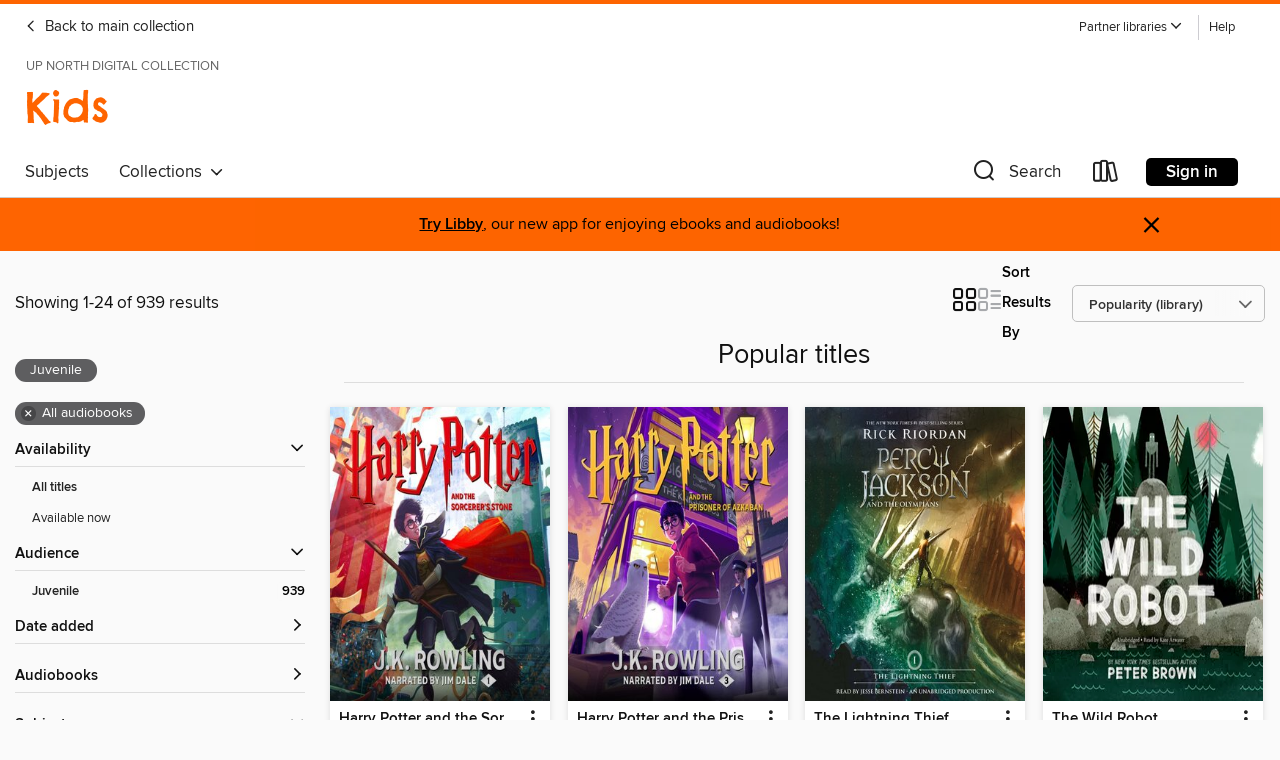

--- FILE ---
content_type: text/html; charset=utf-8
request_url: https://upnorth.overdrive.com/upnorth-260-270/kids/collection/110762
body_size: 55677
content:
<!DOCTYPE html>
<html lang="en" dir="ltr" class="no-js">
    <head>
        
    
        
            
        
    

    <meta name="twitter:title" property="og:title" content="Up North Digital Collection"/>
    <meta name="twitter:description" property="og:description" content="See the &quot;Popular titles&quot; collection from Up North Digital Collection."/>
    <meta name="twitter:image" property="og:image" content="https://thunder.cdn.overdrive.com/logo-resized/1981?1626454057"/>
    <meta property="og:url" content="/upnorth-260-270/kids/collection/110762"/>
    <meta name="twitter:card" content="summary" />
    <meta property="og:site_name" content="Up North Digital Collection" />
    <meta name="twitter:site" content="@OverDriveLibs" />
    <meta property="og:locale" content="en" />
    <meta name="description" content="See the &quot;Popular titles&quot; collection from Up North Digital Collection." />

        <meta http-equiv="X-UA-Compatible" content="IE=edge,chrome=1">
<meta name="viewport" content="width=device-width, initial-scale=1.0 user-scalable=1">





    
        
            
        
        
            
        

        <title>Kids - Popular titles - Up North Digital Collection - OverDrive</title>
    


<link rel='shortcut icon' type='image/x-icon' href='https://lightning.od-cdn.com/static/img/favicon.bb86d660d3929b5c0c65389d6a8e8aba.ico' />


    
        <meta name="twitter:title" property="og:title" content="Up North Digital Collection"/>
        <meta name="twitter:description" property="og:description" content="Browse, borrow, and enjoy titles from the Up North Digital Collection digital collection."/>
        <meta name="twitter:image" property="og:image" content="https://thunder.cdn.overdrive.com/logo-resized/1981?1626454057"/>
        <meta property="og:url" content="/upnorth-260-270/kids/collection/110762"/>
        <meta name="twitter:card" content="summary" />
        <meta property="og:site_name" content="Up North Digital Collection" />
        <meta name="twitter:site" content="@OverDriveLibs" />
        <meta property="og:locale" content="en" />
        
    



        <link rel="stylesheet" type="text/css" href="https://lightning.od-cdn.com/static/vendor.bundle.min.5eabf64aeb625aca9acda7ccc8bb0256.css" onerror="cdnError(this)" />
        <link rel="stylesheet" type="text/css" href="https://lightning.od-cdn.com/static/app.bundle.min.0daacbc20b85e970d37a37fe3fc3b92b.css" onerror="cdnError(this)" />
        <link rel='shortcut icon' type='image/x-icon' href='https://lightning.od-cdn.com/static/img/favicon.bb86d660d3929b5c0c65389d6a8e8aba.ico' />

        
    <link rel="stylesheet" type="text/css" href="https://lightning.od-cdn.com/static/faceted-media.min.4cf2f9699e20c37ba2839a67bcf88d4d.css" />


        

<link rel="stylesheet" type="text/css" href="/assets/v3/css/45b2cd3100fbdebbdb6e3d5fa7e06ec7/colors.css?primary=%238ec448&primaryR=142&primaryG=196&primaryB=72&primaryFontColor=%23000&secondary=%23fe6400&secondaryR=254&secondaryG=100&secondaryB=0&secondaryFontColor=%23000&bannerIsSecondaryColor=false&defaultColor=%23222">

        <script>
    window.OverDrive = window.OverDrive || {};
    window.OverDrive.colors = {};
    window.OverDrive.colors.primary = "#8ec448";
    window.OverDrive.colors.secondary = "#fe6400";
    window.OverDrive.tenant = 449;
    window.OverDrive.libraryName = "Up North Digital Collection";
    window.OverDrive.advantageKey = "upnorth-260-270";
    window.OverDrive.libraryKey = "upnorth-260-270";
    window.OverDrive.accountIds = [-1,260,270];
    window.OverDrive.parentAccountKey = "upnorth";
    window.OverDrive.allFeatures = "";
    window.OverDrive.libraryConfigurations = {"autocomplete":{"enabled":true},"content-holds":{"enabled":true},"getACard":{"enabled":false},"backToMainCollectionLink":{"enabled":true},"promoteLibby":{"enabled":true},"switchToLibby":{"enabled":true},"disableOdAppAccess":{"enabled":true},"bannerIsSecondaryColor":{"enabled":false},"lexileScores":{"enabled":true},"atosLevels":{"enabled":true},"gradeLevels":{"enabled":true},"interestLevels":{"enabled":true},"readingHistory":{"enabled":true},"reciprocalLending":{"enabled":true},"OzoneAuthentication":{"enabled":true},"Notifications":{"enabled":true},"kindleFooter":{"enabled":true},"kindleNav":{"enabled":true},"kindleLoanFormatLimit":{"enabled":true},"kindleSearchOffer":{"enabled":true},"kindleLoanOffer":{"enabled":true},"sampleOnlyMode":{},"luckyDayMenuLink":{"enabled":false},"disableWishlist":{"enabled":false},"simplifiedNavigationBar":{"enabled":false},"geo-idc":{"enabled":false},"libby-footer-promo":{"enabled":false}};
    window.OverDrive.mediaItems = {"77005":{"reserveId":"9bf20bc6-2808-492b-ab70-d512ec79308b","subjects":[{"id":"10","name":"Classic Literature"},{"id":"24","name":"Fantasy"},{"id":"43","name":"Juvenile Fiction"},{"id":"44","name":"Juvenile Literature"}],"bisacCodes":["JUV001000","JUV007000","JUV037000"],"bisac":[{"code":"JUV001000","description":"Juvenile Fiction / Action & Adventure / General"},{"code":"JUV007000","description":"Juvenile Fiction / Classics"},{"code":"JUV037000","description":"JUVENILE FICTION / Fantasy / General"}],"levels":[{"value":"5.7","id":"atos","name":"ATOS"},{"value":"4-8(MG)","id":"interest-level","name":"Interest Level"},{"low":"400","high":"400","value":"4","id":"reading-level","name":"Reading Level"}],"creators":[{"id":153641,"name":"C. S. Lewis","role":"Author","sortName":"Lewis, C. S."},{"id":322580,"name":"Lynn Redgrave","role":"Narrator","sortName":"Redgrave, Lynn"}],"languages":[{"id":"en","name":"English"}],"imprint":{"id":"1661","name":"HarperAudio"},"isBundledChild":false,"ratings":{"maturityLevel":{"id":"juvenile","name":"Juvenile"},"naughtyScore":{"id":"Juvenile","name":"Juvenile"}},"constraints":{"isDisneyEulaRequired":false},"reviewCounts":{"premium":1,"publisherSupplier":0},"isAvailable":false,"isPreReleaseTitle":false,"estimatedReleaseDate":"2005-05-24T04:00:00Z","sample":{"href":"https://samples.overdrive.com/?crid=9BF20BC6-2808-492B-AB70-D512EC79308B&.epub-sample.overdrive.com"},"publisher":{"id":"582","name":"HarperCollins"},"series":"The Chronicles of Narnia","description":"<p>Immerse yourself in the fantastical world of Narnia in Prince Caspian audiobook, narrated by renowned actress Lynn Redgrave.</p><p>Journey back to the land of Narnia where the rightful prince has been denied his royal throne! Prince Caspian is...","availableCopies":0,"ownedCopies":2,"luckyDayAvailableCopies":0,"luckyDayOwnedCopies":0,"holdsCount":2,"holdsRatio":1,"estimatedWaitDays":21,"isFastlane":false,"availabilityType":"normal","isRecommendableToLibrary":true,"isOwned":true,"isHoldable":true,"isAdvantageFiltered":false,"visitorEligible":true,"juvenileEligible":false,"youngAdultEligible":false,"contentAccessLevels":0,"classifications":{},"type":{"id":"audiobook","name":"Audiobook"},"covers":{"cover150Wide":{"href":"https://img3.od-cdn.com/ImageType-150/0293-1/{9BF20BC6-2808-492B-AB70-D512EC79308B}IMG150.JPG","height":200,"width":150,"primaryColor":{"hex":"#180027","rgb":{"red":24,"green":0,"blue":39}},"isPlaceholderImage":false},"cover300Wide":{"href":"https://img1.od-cdn.com/ImageType-400/0293-1/{9BF20BC6-2808-492B-AB70-D512EC79308B}IMG400.JPG","height":400,"width":300,"primaryColor":{"hex":"#190028","rgb":{"red":25,"green":0,"blue":40}},"isPlaceholderImage":false},"cover510Wide":{"href":"https://img3.od-cdn.com/ImageType-100/0293-1/{9BF20BC6-2808-492B-AB70-D512EC79308B}IMG100.JPG","height":680,"width":510,"primaryColor":{"hex":"#190028","rgb":{"red":25,"green":0,"blue":40}},"isPlaceholderImage":false}},"id":"77005","firstCreatorName":"C. S. Lewis","firstCreatorId":153641,"firstCreatorSortName":"Lewis, C. S.","title":"Prince Caspian","sortTitle":"Prince Caspian","starRating":4.4,"starRatingCount":2322,"edition":"Unabridged","publishDate":"2005-05-24T00:00:00Z","publishDateText":"05/24/2005","formats":[{"identifiers":[{"type":"ISBN","value":"9780060854423"}],"rights":[],"fileSize":134523504,"onSaleDateUtc":"2005-05-24T04:00:00+00:00","duration":"04:40:15","hasAudioSynchronizedText":false,"isBundleParent":false,"isbn":"9780060854423","bundledContent":[],"sample":{"href":"https://samples.overdrive.com/?crid=9BF20BC6-2808-492B-AB70-D512EC79308B&.epub-sample.overdrive.com"},"fulfillmentType":"bifocal","id":"audiobook-overdrive","name":"OverDrive Listen audiobook"},{"identifiers":[{"type":"ISBN","value":"9780060854423"}],"rights":[],"fileSize":134537144,"onSaleDateUtc":"2005-05-24T04:00:00+00:00","partCount":4,"duration":"04:43:12","hasAudioSynchronizedText":false,"isBundleParent":false,"isbn":"9780060854423","bundledContent":[],"sample":{"href":"https://excerpts.cdn.overdrive.com/FormatType-425/0293-1/077005-PrinceCaspian.mp3"},"fulfillmentType":"odm","id":"audiobook-mp3","name":"MP3 audiobook"}],"publisherAccount":{"id":"436","name":"HarperCollins Publishers Inc."},"detailedSeries":{"seriesId":517910,"seriesName":"The Chronicles of Narnia","readingOrder":"2","rank":79}},"77053":{"reserveId":"ae2a0f2c-9557-41c0-9501-2090ab9f5440","subjects":[{"id":"10","name":"Classic Literature"},{"id":"24","name":"Fantasy"},{"id":"43","name":"Juvenile Fiction"},{"id":"44","name":"Juvenile Literature"}],"bisacCodes":["JUV001000","JUV007000","JUV037000"],"bisac":[{"code":"JUV001000","description":"Juvenile Fiction / Action & Adventure / General"},{"code":"JUV007000","description":"Juvenile Fiction / Classics"},{"code":"JUV037000","description":"JUVENILE FICTION / Fantasy / General"}],"levels":[{"value":"4.9","id":"atos","name":"ATOS"},{"value":"940","id":"lexile","name":"Lexile Score"},{"value":"4-8(MG)","id":"interest-level","name":"Interest Level"},{"low":"300","high":"600","value":"3-6","id":"reading-level","name":"Reading Level"}],"creators":[{"id":153641,"name":"C. S. Lewis","role":"Author","sortName":"Lewis, C. S."},{"id":126953,"name":"Michael York","role":"Narrator","sortName":"York, Michael"}],"languages":[{"id":"en","name":"English"}],"imprint":{"id":"1661","name":"HarperAudio"},"isBundledChild":false,"ratings":{"maturityLevel":{"id":"juvenile","name":"Juvenile"},"naughtyScore":{"id":"Juvenile","name":"Juvenile"}},"constraints":{"isDisneyEulaRequired":false},"reviewCounts":{"premium":3,"publisherSupplier":0},"awards":[{"id":44,"description":"Retro Hugo Award Nominee","source":"World Science Fiction Society"},{"id":62,"description":"Listen Up Award","source":"Publishers Weekly"}],"isAvailable":false,"isPreReleaseTitle":false,"estimatedReleaseDate":"2005-05-24T04:00:00Z","sample":{"href":"https://samples.overdrive.com/?crid=AE2A0F2C-9557-41C0-9501-2090AB9F5440&.epub-sample.overdrive.com"},"publisher":{"id":"582","name":"HarperCollins"},"series":"The Chronicles of Narnia","description":"<p>Immerse yourself in the fantastical world of Narnia in The Lion, the Witch, and the Wardrobe audiobook, narrated by renowned actor Michael York. </p><p><strong>Don't miss one of America's top 100 most-loved novels, selected by PBS's The Great...","availableCopies":0,"ownedCopies":5,"luckyDayAvailableCopies":0,"luckyDayOwnedCopies":0,"holdsCount":2,"holdsRatio":1,"estimatedWaitDays":21,"isFastlane":true,"availabilityType":"normal","isRecommendableToLibrary":true,"isOwned":true,"isHoldable":true,"isAdvantageFiltered":false,"visitorEligible":true,"juvenileEligible":false,"youngAdultEligible":false,"contentAccessLevels":0,"classifications":{},"type":{"id":"audiobook","name":"Audiobook"},"covers":{"cover150Wide":{"href":"https://img1.od-cdn.com/ImageType-150/0293-1/{AE2A0F2C-9557-41C0-9501-2090AB9F5440}IMG150.JPG","height":200,"width":150,"primaryColor":{"hex":"#00628F","rgb":{"red":0,"green":98,"blue":143}},"isPlaceholderImage":false},"cover300Wide":{"href":"https://img3.od-cdn.com/ImageType-400/0293-1/{AE2A0F2C-9557-41C0-9501-2090AB9F5440}IMG400.JPG","height":400,"width":300,"primaryColor":{"hex":"#00628F","rgb":{"red":0,"green":98,"blue":143}},"isPlaceholderImage":false},"cover510Wide":{"href":"https://img2.od-cdn.com/ImageType-100/0293-1/{AE2A0F2C-9557-41C0-9501-2090AB9F5440}IMG100.JPG","height":680,"width":510,"primaryColor":{"hex":"#00628F","rgb":{"red":0,"green":98,"blue":143}},"isPlaceholderImage":false}},"id":"77053","firstCreatorName":"C. S. Lewis","firstCreatorId":153641,"firstCreatorSortName":"Lewis, C. S.","title":"The Lion, the Witch and the Wardrobe","sortTitle":"Lion the Witch and the Wardrobe","starRating":4.5,"starRatingCount":4901,"edition":"Unabridged","publishDate":"2005-05-24T00:00:00Z","publishDateText":"05/24/2005","formats":[{"identifiers":[{"type":"ISBN","value":"9780060854461"}],"rights":[],"fileSize":125399247,"onSaleDateUtc":"2005-05-24T04:00:00+00:00","duration":"04:21:14","hasAudioSynchronizedText":false,"isBundleParent":false,"isbn":"9780060854461","bundledContent":[],"sample":{"href":"https://samples.overdrive.com/?crid=AE2A0F2C-9557-41C0-9501-2090AB9F5440&.epub-sample.overdrive.com"},"fulfillmentType":"bifocal","id":"audiobook-overdrive","name":"OverDrive Listen audiobook"},{"identifiers":[{"type":"ISBN","value":"9780060854461"}],"rights":[],"fileSize":125413288,"onSaleDateUtc":"2005-05-24T04:00:00+00:00","partCount":4,"duration":"04:25:12","hasAudioSynchronizedText":false,"isBundleParent":false,"isbn":"9780060854461","bundledContent":[],"sample":{"href":"https://excerpts.cdn.overdrive.com/FormatType-425/0293-1/077053-TheLion,TheWitchAndTheWardrobe.mp3"},"fulfillmentType":"odm","id":"audiobook-mp3","name":"MP3 audiobook"}],"publisherAccount":{"id":"436","name":"HarperCollins Publishers Inc."},"detailedSeries":{"seriesId":517910,"seriesName":"The Chronicles of Narnia","readingOrder":"1","rank":1}},"77054":{"reserveId":"8c496644-d109-41f8-9c35-ba3a18792858","subjects":[{"id":"10","name":"Classic Literature"},{"id":"24","name":"Fantasy"},{"id":"43","name":"Juvenile Fiction"},{"id":"44","name":"Juvenile Literature"}],"bisacCodes":["JUV001000","JUV007000","JUV037000"],"bisac":[{"code":"JUV001000","description":"Juvenile Fiction / Action & Adventure / General"},{"code":"JUV007000","description":"Juvenile Fiction / Classics"},{"code":"JUV037000","description":"JUVENILE FICTION / Fantasy / General"}],"levels":[{"value":"5.4","id":"atos","name":"ATOS"},{"value":"4-8(MG)","id":"interest-level","name":"Interest Level"},{"low":"400","high":"400","value":"4","id":"reading-level","name":"Reading Level"}],"creators":[{"id":153641,"name":"C. S. Lewis","role":"Author","sortName":"Lewis, C. S."},{"id":556971,"name":"Kenneth Branagh","role":"Narrator","sortName":"Branagh, Kenneth"}],"languages":[{"id":"en","name":"English"}],"imprint":{"id":"1661","name":"HarperAudio"},"isBundledChild":false,"ratings":{"maturityLevel":{"id":"juvenile","name":"Juvenile"},"naughtyScore":{"id":"Juvenile","name":"Juvenile"}},"constraints":{"isDisneyEulaRequired":false},"reviewCounts":{"premium":2,"publisherSupplier":0},"awards":[{"id":75,"description":"Audie Award Nominee","source":"Audio Publishers Association"}],"isAvailable":false,"isPreReleaseTitle":false,"estimatedReleaseDate":"2005-05-24T04:00:00Z","sample":{"href":"https://samples.overdrive.com/?crid=8C496644-D109-41F8-9C35-BA3A18792858&.epub-sample.overdrive.com"},"publisher":{"id":"582","name":"HarperCollins"},"series":"The Chronicles of Narnia","description":"<p>Immerse yourself in the fantastical world of Narnia in The Magician's Nephew audiobook, narrated by distinguished actor Kenneth Branagh. </p><p> </p><p> Discover the origin of Narnia in book one of C.S. Lewis' classic fantasy series The...","availableCopies":0,"ownedCopies":3,"luckyDayAvailableCopies":0,"luckyDayOwnedCopies":0,"holdsCount":0,"holdsRatio":0,"estimatedWaitDays":7,"isFastlane":true,"availabilityType":"normal","isRecommendableToLibrary":true,"isOwned":true,"isHoldable":true,"isAdvantageFiltered":false,"visitorEligible":true,"juvenileEligible":false,"youngAdultEligible":false,"contentAccessLevels":0,"classifications":{},"type":{"id":"audiobook","name":"Audiobook"},"covers":{"cover150Wide":{"href":"https://img3.od-cdn.com/ImageType-150/0293-1/{8C496644-D109-41F8-9C35-BA3A18792858}IMG150.JPG","height":200,"width":150,"primaryColor":{"hex":"#003E07","rgb":{"red":0,"green":62,"blue":7}},"isPlaceholderImage":false},"cover300Wide":{"href":"https://img3.od-cdn.com/ImageType-400/0293-1/{8C496644-D109-41F8-9C35-BA3A18792858}IMG400.JPG","height":400,"width":300,"primaryColor":{"hex":"#003E07","rgb":{"red":0,"green":62,"blue":7}},"isPlaceholderImage":false},"cover510Wide":{"href":"https://img3.od-cdn.com/ImageType-100/0293-1/{8C496644-D109-41F8-9C35-BA3A18792858}IMG100.JPG","height":680,"width":510,"primaryColor":{"hex":"#003E07","rgb":{"red":0,"green":62,"blue":7}},"isPlaceholderImage":false}},"id":"77054","firstCreatorName":"C. S. Lewis","firstCreatorId":153641,"firstCreatorSortName":"Lewis, C. S.","title":"The Magician's Nephew","sortTitle":"Magicians Nephew","starRating":4.4,"starRatingCount":3504,"edition":"Unabridged","publishDate":"2005-05-24T00:00:00Z","publishDateText":"05/24/2005","formats":[{"identifiers":[{"type":"ISBN","value":"9780060854447"}],"rights":[],"fileSize":113363276,"onSaleDateUtc":"2005-05-24T04:00:00+00:00","duration":"03:56:10","hasAudioSynchronizedText":false,"isBundleParent":false,"isbn":"9780060854447","bundledContent":[],"sample":{"href":"https://samples.overdrive.com/?crid=8C496644-D109-41F8-9C35-BA3A18792858&.epub-sample.overdrive.com"},"fulfillmentType":"bifocal","id":"audiobook-overdrive","name":"OverDrive Listen audiobook"},{"identifiers":[{"type":"ISBN","value":"9780060854447"}],"rights":[],"fileSize":113376784,"onSaleDateUtc":"2005-05-24T04:00:00+00:00","partCount":4,"duration":"03:58:08","hasAudioSynchronizedText":false,"isBundleParent":false,"isbn":"9780060854447","bundledContent":[],"sample":{"href":"https://excerpts.cdn.overdrive.com/FormatType-425/0293-1/077054-TheMagiciansNephew.mp3"},"fulfillmentType":"odm","id":"audiobook-mp3","name":"MP3 audiobook"}],"publisherAccount":{"id":"436","name":"HarperCollins Publishers Inc."},"detailedSeries":{"seriesId":517910,"seriesName":"The Chronicles of Narnia","readingOrder":"6","rank":263}},"83326":{"reserveId":"a67f8452-d4c5-4d2d-a542-b426aca2ec16","subjects":[{"id":"10","name":"Classic Literature"},{"id":"43","name":"Juvenile Fiction"},{"id":"44","name":"Juvenile Literature"},{"id":"123","name":"Humor (Fiction)"}],"bisacCodes":["JUV007000","JUV017010","JUV019000"],"bisac":[{"code":"JUV007000","description":"Juvenile Fiction / Classics"},{"code":"JUV017010","description":"Juvenile Fiction / Holidays & Celebrations / Christmas & Advent"},{"code":"JUV019000","description":"Juvenile Fiction / Humorous Stories"}],"levels":[{"value":"5.1","id":"atos","name":"ATOS"},{"value":"930","id":"lexile","name":"Lexile Score"},{"value":"4-8(MG)","id":"interest-level","name":"Interest Level"},{"low":"300","high":"600","value":"3-6","id":"reading-level","name":"Reading Level"}],"creators":[{"id":26483,"name":"Barbara Robinson","role":"Author","sortName":"Robinson, Barbara"},{"id":271195,"name":"Elaine Stritch","role":"Narrator","sortName":"Stritch, Elaine"}],"languages":[{"id":"en","name":"English"}],"imprint":{"id":"1661","name":"HarperAudio"},"isBundledChild":false,"ratings":{"maturityLevel":{"id":"juvenile","name":"Juvenile"},"naughtyScore":{"id":"Juvenile","name":"Juvenile"}},"constraints":{"isDisneyEulaRequired":false},"reviewCounts":{"premium":2,"publisherSupplier":0},"isAvailable":true,"isPreReleaseTitle":false,"estimatedReleaseDate":"2005-07-26T04:00:00Z","sample":{"href":"https://samples.overdrive.com/?crid=A67F8452-D4C5-4D2D-A542-B426ACA2EC16&.epub-sample.overdrive.com"},"publisher":{"id":"582","name":"HarperCollins"},"series":"The Herdmans","description":"<p>Laughs abound in this bestselling Christmas classic by Barbara Robinson! The Best Christmas Pageant Ever follows the outrageous shenanigans of the Herdman siblings, or \"the worst kids in the history of the world.\" The siblings take over the...","availableCopies":1,"ownedCopies":3,"luckyDayAvailableCopies":0,"luckyDayOwnedCopies":0,"holdsCount":0,"holdsRatio":0,"estimatedWaitDays":7,"isFastlane":true,"availabilityType":"normal","isRecommendableToLibrary":true,"isOwned":true,"isHoldable":true,"isAdvantageFiltered":false,"visitorEligible":true,"juvenileEligible":false,"youngAdultEligible":false,"contentAccessLevels":0,"classifications":{},"type":{"id":"audiobook","name":"Audiobook"},"covers":{"cover150Wide":{"href":"https://img1.od-cdn.com/ImageType-150/0293-1/A67/F84/52/{A67F8452-D4C5-4D2D-A542-B426ACA2EC16}Img150.jpg","height":200,"width":150,"primaryColor":{"hex":"#F11F2A","rgb":{"red":241,"green":31,"blue":42}},"isPlaceholderImage":false},"cover300Wide":{"href":"https://img1.od-cdn.com/ImageType-400/0293-1/A67/F84/52/{A67F8452-D4C5-4D2D-A542-B426ACA2EC16}Img400.jpg","height":400,"width":300,"primaryColor":{"hex":"#F01A22","rgb":{"red":240,"green":26,"blue":34}},"isPlaceholderImage":false},"cover510Wide":{"href":"https://img3.od-cdn.com/ImageType-100/0293-1/{A67F8452-D4C5-4D2D-A542-B426ACA2EC16}Img100.jpg","height":680,"width":510,"primaryColor":{"hex":"#ED1B24","rgb":{"red":237,"green":27,"blue":36}},"isPlaceholderImage":false}},"id":"83326","firstCreatorName":"Barbara Robinson","firstCreatorId":26483,"firstCreatorSortName":"Robinson, Barbara","title":"The Best Christmas Pageant Ever","sortTitle":"Best Christmas Pageant Ever","starRating":4.3,"starRatingCount":711,"edition":"Unabridged","publishDate":"2005-07-26T00:00:00Z","publishDateText":"07/26/2005","formats":[{"identifiers":[{"type":"ISBN","value":"9780060873530"}],"rights":[],"fileSize":41308159,"onSaleDateUtc":"2005-07-26T04:00:00+00:00","duration":"01:26:03","hasAudioSynchronizedText":false,"isBundleParent":false,"isbn":"9780060873530","bundledContent":[],"sample":{"href":"https://samples.overdrive.com/?crid=A67F8452-D4C5-4D2D-A542-B426ACA2EC16&.epub-sample.overdrive.com"},"fulfillmentType":"bifocal","id":"audiobook-overdrive","name":"OverDrive Listen audiobook"},{"identifiers":[{"type":"ISBN","value":"9780060873530"}],"rights":[],"fileSize":41345052,"onSaleDateUtc":"2005-07-26T04:00:00+00:00","partCount":2,"duration":"01:26:03","hasAudioSynchronizedText":false,"isBundleParent":false,"isbn":"9780060873530","bundledContent":[],"sample":{"href":"https://excerpts.cdn.overdrive.com/FormatType-425/0293-1/083326-TheBestChristmasPageantEver.mp3"},"fulfillmentType":"odm","id":"audiobook-mp3","name":"MP3 audiobook"}],"publisherAccount":{"id":"436","name":"HarperCollins Publishers Inc."},"detailedSeries":{"seriesId":605924,"seriesName":"The Herdmans","readingOrder":"1","rank":1}},"105286":{"reserveId":"4aa00d73-8f4b-4652-bcb4-88c175e247d3","subjects":[{"id":"24","name":"Fantasy"},{"id":"43","name":"Juvenile Fiction"},{"id":"44","name":"Juvenile Literature"},{"id":"58","name":"Mythology"}],"bisacCodes":["JUV001000","JUV022020","JUV037000"],"bisac":[{"code":"JUV001000","description":"Juvenile Fiction / Action & Adventure / General"},{"code":"JUV022020","description":"Juvenile Fiction / Legends, Myths, Fables / Greek & Roman"},{"code":"JUV037000","description":"JUVENILE FICTION / Fantasy / General"}],"levels":[{"value":"470","id":"lexile","name":"Lexile Score"},{"low":"100","high":"200","value":"1-2","id":"reading-level","name":"Reading Level"}],"creators":[{"id":153031,"name":"Rick Riordan","role":"Author","sortName":"Riordan, Rick"},{"id":589784,"name":"Jesse Bernstein","role":"Narrator","sortName":"Bernstein, Jesse"}],"languages":[{"id":"en","name":"English"}],"imprint":{"id":"9876","name":"Listening Library"},"isBundledChild":false,"ratings":{"maturityLevel":{"id":"juvenile","name":"Juvenile"},"naughtyScore":{"id":"Juvenile","name":"Juvenile"}},"constraints":{"isDisneyEulaRequired":false},"reviewCounts":{"premium":5,"publisherSupplier":0},"awards":[{"id":105,"description":"Best Fiction for Young Adults","source":"Young Adult Library Services Association"}],"isAvailable":false,"isPreReleaseTitle":false,"estimatedReleaseDate":"2006-06-27T04:00:00Z","sample":{"href":"https://samples.overdrive.com/?crid=4AA00D73-8F4B-4652-BCB4-88C175E247D3&.epub-sample.overdrive.com"},"publisher":{"id":"1686","name":"Books on Tape"},"series":"Percy Jackson and the Olympians","description":"Twelve-year-old Percy Jackson is about to be kicked out of boarding school . . . again. No matter how hard he tries, he can't seem to stay out of trouble. But can he really be expected to stand by and watch while a bully picks on his scrawny best...","availableCopies":0,"ownedCopies":4,"luckyDayAvailableCopies":0,"luckyDayOwnedCopies":0,"holdsCount":11,"holdsRatio":4,"estimatedWaitDays":56,"isFastlane":true,"availabilityType":"normal","isRecommendableToLibrary":true,"isOwned":true,"isHoldable":true,"isAdvantageFiltered":false,"visitorEligible":true,"juvenileEligible":false,"youngAdultEligible":false,"contentAccessLevels":0,"classifications":{},"type":{"id":"audiobook","name":"Audiobook"},"covers":{"cover150Wide":{"href":"https://img2.od-cdn.com/ImageType-150/1191-1/4AA/00D/73/{4AA00D73-8F4B-4652-BCB4-88C175E247D3}Img150.jpg","height":200,"width":150,"primaryColor":{"hex":"#2A3841","rgb":{"red":42,"green":56,"blue":65}},"isPlaceholderImage":false},"cover300Wide":{"href":"https://img2.od-cdn.com/ImageType-400/1191-1/4AA/00D/73/{4AA00D73-8F4B-4652-BCB4-88C175E247D3}Img400.jpg","height":400,"width":300,"primaryColor":{"hex":"#2D3B46","rgb":{"red":45,"green":59,"blue":70}},"isPlaceholderImage":false},"cover510Wide":{"href":"https://img2.od-cdn.com/ImageType-100/1191-1/{4AA00D73-8F4B-4652-BCB4-88C175E247D3}Img100.jpg","height":680,"width":510,"primaryColor":{"hex":"#303D46","rgb":{"red":48,"green":61,"blue":70}},"isPlaceholderImage":false}},"id":"105286","firstCreatorName":"Rick Riordan","firstCreatorId":153031,"firstCreatorSortName":"Riordan, Rick","title":"The Lightning Thief","sortTitle":"Lightning Thief","starRating":4.5,"starRatingCount":13329,"edition":"Unabridged","publishDate":"2006-06-27T00:00:00Z","publishDateText":"06/27/2006","formats":[{"identifiers":[{"type":"ISBN","value":"9780307245328"},{"type":"8","value":"penguinrandomhouse_audio#9780307245328"},{"type":"LibraryISBN","value":"9780739345146"}],"rights":[],"fileSize":289095675,"onSaleDateUtc":"2006-06-27T04:00:00+00:00","duration":"10:02:16","hasAudioSynchronizedText":false,"isBundleParent":false,"isbn":"9780739345146","bundledContent":[],"sample":{"href":"https://samples.overdrive.com/?crid=4AA00D73-8F4B-4652-BCB4-88C175E247D3&.epub-sample.overdrive.com"},"fulfillmentType":"bifocal","id":"audiobook-overdrive","name":"OverDrive Listen audiobook"},{"identifiers":[{"type":"ISBN","value":"9780307245328"},{"type":"8","value":"penguinrandomhouse_audio#9780307245328"},{"type":"LibraryISBN","value":"9780739345146"}],"rights":[],"fileSize":289134032,"onSaleDateUtc":"2006-06-27T04:00:00+00:00","partCount":8,"duration":"10:08:15","hasAudioSynchronizedText":false,"isBundleParent":false,"isbn":"9780739345146","bundledContent":[],"sample":{"href":"https://excerpts.cdn.overdrive.com/FormatType-425/1191-1/105286-TheLightningThief.mp3"},"fulfillmentType":"odm","id":"audiobook-mp3","name":"MP3 audiobook"}],"publisherAccount":{"id":"2792","name":"Books on Tape"},"detailedSeries":{"seriesId":510292,"seriesName":"Percy Jackson and the Olympians","readingOrder":"1","rank":2}},"106339":{"reserveId":"531bc1c2-61ad-4620-a59a-0cd6b0dd71b3","subjects":[{"id":"43","name":"Juvenile Fiction"},{"id":"44","name":"Juvenile Literature"}],"bisacCodes":["JUV001010","JUV030030","JUV039140"],"bisac":[{"code":"JUV001010","description":"Juvenile Fiction / Action & Adventure / Survival Stories"},{"code":"JUV030030","description":"JUVENILE FICTION / Places / Canada"},{"code":"JUV039140","description":"Juvenile Fiction / Social Themes / Self-Esteem & Self-Reliance"}],"levels":[{"value":"5.7","id":"atos","name":"ATOS"},{"value":"1020","id":"lexile","name":"Lexile Score"},{"value":"4-8(MG)","id":"interest-level","name":"Interest Level"},{"low":"600","high":"800","value":"6-8","id":"reading-level","name":"Reading Level"}],"creators":[{"id":337336,"name":"Gary Paulsen","role":"Author","sortName":"Paulsen, Gary"},{"id":443472,"name":"Peter Coyote","role":"Narrator","sortName":"Coyote, Peter"}],"languages":[{"id":"en","name":"English"}],"imprint":{"id":"9876","name":"Listening Library"},"isBundledChild":false,"ratings":{"maturityLevel":{"id":"juvenile","name":"Juvenile"},"naughtyScore":{"id":"Juvenile","name":"Juvenile"}},"constraints":{"isDisneyEulaRequired":false},"reviewCounts":{"premium":4,"publisherSupplier":0},"awards":[{"id":5,"description":"Newbery Honor Book","source":"American Library Association"},{"id":24,"description":"Margaret A. Edwards Award","source":"American Library Association"}],"isAvailable":false,"isPreReleaseTitle":false,"estimatedReleaseDate":"2006-05-27T04:00:00Z","sample":{"href":"https://samples.overdrive.com/?crid=531BC1C2-61AD-4620-A59A-0CD6B0DD71B3&.epub-sample.overdrive.com"},"publisher":{"id":"1686","name":"Books on Tape"},"series":"Hatchet","description":"13-year-old Brian Robeson learns to survive alone in the Canadian wilderness, armed with his hatchet and resourcefulness.","availableCopies":0,"ownedCopies":3,"luckyDayAvailableCopies":0,"luckyDayOwnedCopies":0,"holdsCount":1,"holdsRatio":1,"estimatedWaitDays":14,"isFastlane":true,"availabilityType":"normal","isRecommendableToLibrary":true,"isOwned":true,"isHoldable":true,"isAdvantageFiltered":false,"visitorEligible":true,"juvenileEligible":false,"youngAdultEligible":false,"contentAccessLevels":0,"classifications":{},"type":{"id":"audiobook","name":"Audiobook"},"covers":{"cover150Wide":{"href":"https://img3.od-cdn.com/ImageType-150/1191-1/531/BC1/C2/{531BC1C2-61AD-4620-A59A-0CD6B0DD71B3}Img150.jpg","height":200,"width":150,"primaryColor":{"hex":"#AAE2C7","rgb":{"red":170,"green":226,"blue":199}},"isPlaceholderImage":false},"cover300Wide":{"href":"https://img2.od-cdn.com/ImageType-400/1191-1/531/BC1/C2/{531BC1C2-61AD-4620-A59A-0CD6B0DD71B3}Img400.jpg","height":400,"width":300,"primaryColor":{"hex":"#9DD8BA","rgb":{"red":157,"green":216,"blue":186}},"isPlaceholderImage":false},"cover510Wide":{"href":"https://img2.od-cdn.com/ImageType-100/1191-1/{531BC1C2-61AD-4620-A59A-0CD6B0DD71B3}Img100.jpg","height":680,"width":510,"primaryColor":{"hex":"#A1D5BE","rgb":{"red":161,"green":213,"blue":190}},"isPlaceholderImage":false}},"id":"106339","firstCreatorName":"Gary Paulsen","firstCreatorId":337336,"firstCreatorSortName":"Paulsen, Gary","title":"Hatchet","sortTitle":"Hatchet","starRating":4.4,"starRatingCount":5699,"edition":"Unabridged","publishDate":"2006-06-27T00:00:00Z","publishDateText":"06/27/2006","formats":[{"identifiers":[{"type":"ISBN","value":"9780553751901"},{"type":"8","value":"penguinrandomhouse_audio#9780553751901"},{"type":"LibraryISBN","value":"9780739344415"}],"rights":[],"fileSize":106741470,"onSaleDateUtc":"2006-05-27T04:00:00+00:00","duration":"03:42:22","hasAudioSynchronizedText":false,"isBundleParent":false,"isbn":"9780739344415","bundledContent":[],"sample":{"href":"https://samples.overdrive.com/?crid=531BC1C2-61AD-4620-A59A-0CD6B0DD71B3&.epub-sample.overdrive.com"},"fulfillmentType":"bifocal","id":"audiobook-overdrive","name":"OverDrive Listen audiobook"},{"identifiers":[{"type":"ISBN","value":"9780553751901"},{"type":"8","value":"penguinrandomhouse_audio#9780553751901"},{"type":"LibraryISBN","value":"9780739344415"}],"rights":[],"fileSize":106746460,"onSaleDateUtc":"2006-05-27T04:00:00+00:00","partCount":3,"duration":"03:45:21","hasAudioSynchronizedText":false,"isBundleParent":false,"isbn":"9780739344415","bundledContent":[],"sample":{"href":"https://excerpts.cdn.overdrive.com/FormatType-425/1191-1/106339-Hatchet.mp3"},"fulfillmentType":"odm","id":"audiobook-mp3","name":"MP3 audiobook"}],"publisherAccount":{"id":"2792","name":"Books on Tape"},"detailedSeries":{"seriesId":520920,"seriesName":"Hatchet","readingOrder":"1","rank":1}},"114595":{"reserveId":"189f7257-2212-4460-a071-869583c0c79c","subjects":[{"id":"24","name":"Fantasy"},{"id":"43","name":"Juvenile Fiction"},{"id":"44","name":"Juvenile Literature"},{"id":"58","name":"Mythology"}],"bisacCodes":["JUV001000","JUV022020","JUV037000"],"bisac":[{"code":"JUV001000","description":"Juvenile Fiction / Action & Adventure / General"},{"code":"JUV022020","description":"Juvenile Fiction / Legends, Myths, Fables / Greek & Roman"},{"code":"JUV037000","description":"JUVENILE FICTION / Fantasy / General"}],"levels":[{"value":"680","id":"lexile","name":"Lexile Score"},{"low":"300","high":"300","value":"3","id":"reading-level","name":"Reading Level"}],"creators":[{"id":153031,"name":"Rick Riordan","role":"Author","sortName":"Riordan, Rick"},{"id":589784,"name":"Jesse Bernstein","role":"Narrator","sortName":"Bernstein, Jesse"}],"languages":[{"id":"en","name":"English"}],"imprint":{"id":"9876","name":"Listening Library"},"isBundledChild":false,"ratings":{"maturityLevel":{"id":"juvenile","name":"Juvenile"},"naughtyScore":{"id":"Juvenile","name":"Juvenile"}},"constraints":{"isDisneyEulaRequired":false},"reviewCounts":{"premium":3,"publisherSupplier":0},"isAvailable":false,"isPreReleaseTitle":false,"estimatedReleaseDate":"2006-06-13T04:00:00Z","sample":{"href":"https://samples.overdrive.com/?crid=189F7257-2212-4460-A071-869583C0C79C&.epub-sample.overdrive.com"},"publisher":{"id":"1686","name":"Books on Tape"},"series":"Percy Jackson and the Olympians","description":"After a year spent trying to prevent a catastropic war among the Greek gods, Percy Jackson finds his seventh-grade school year unnervingly quiet. His biggest problem is dealing with his new friend, Tyson—a six-foot-three, mentally challenged...","availableCopies":0,"ownedCopies":2,"luckyDayAvailableCopies":0,"luckyDayOwnedCopies":0,"holdsCount":9,"holdsRatio":5,"estimatedWaitDays":70,"isFastlane":false,"availabilityType":"normal","isRecommendableToLibrary":true,"isOwned":true,"isHoldable":true,"isAdvantageFiltered":false,"visitorEligible":true,"juvenileEligible":false,"youngAdultEligible":false,"contentAccessLevels":0,"classifications":{},"type":{"id":"audiobook","name":"Audiobook"},"covers":{"cover150Wide":{"href":"https://img1.od-cdn.com/ImageType-150/1191-1/189/F72/57/{189F7257-2212-4460-A071-869583C0C79C}Img150.jpg","height":200,"width":150,"primaryColor":{"hex":"#2F291B","rgb":{"red":47,"green":41,"blue":27}},"isPlaceholderImage":false},"cover300Wide":{"href":"https://img3.od-cdn.com/ImageType-400/1191-1/189/F72/57/{189F7257-2212-4460-A071-869583C0C79C}Img400.jpg","height":400,"width":300,"primaryColor":{"hex":"#2D2719","rgb":{"red":45,"green":39,"blue":25}},"isPlaceholderImage":false},"cover510Wide":{"href":"https://img1.od-cdn.com/ImageType-100/1191-1/{189F7257-2212-4460-A071-869583C0C79C}Img100.jpg","height":680,"width":510,"primaryColor":{"hex":"#2B2819","rgb":{"red":43,"green":40,"blue":25}},"isPlaceholderImage":false}},"id":"114595","firstCreatorName":"Rick Riordan","firstCreatorId":153031,"firstCreatorSortName":"Riordan, Rick","title":"The Sea of Monsters","sortTitle":"Sea of Monsters","starRating":4.5,"starRatingCount":8327,"edition":"Unabridged","publishDate":"2006-10-17T00:00:00Z","publishDateText":"10/17/2006","formats":[{"identifiers":[{"type":"ISBN","value":"9780739331200"},{"type":"8","value":"penguinrandomhouse_audio#9780739331200"},{"type":"LibraryISBN","value":"9780739329986"}],"rights":[],"fileSize":228191499,"onSaleDateUtc":"2006-06-13T04:00:00+00:00","duration":"07:55:23","hasAudioSynchronizedText":false,"isBundleParent":false,"isbn":"9780739329986","bundledContent":[],"sample":{"href":"https://samples.overdrive.com/?crid=189F7257-2212-4460-A071-869583C0C79C&.epub-sample.overdrive.com"},"fulfillmentType":"bifocal","id":"audiobook-overdrive","name":"OverDrive Listen audiobook"},{"identifiers":[{"type":"ISBN","value":"9780739331200"},{"type":"8","value":"penguinrandomhouse_audio#9780739331200"},{"type":"LibraryISBN","value":"9780739329986"}],"rights":[],"fileSize":228216308,"onSaleDateUtc":"2006-06-13T04:00:00+00:00","partCount":7,"duration":"08:00:26","hasAudioSynchronizedText":false,"isBundleParent":false,"isbn":"9780739329986","bundledContent":[],"sample":{"href":"https://excerpts.cdn.overdrive.com/FormatType-425/1191-1/114595-TheSeaOfMonsters.mp3"},"fulfillmentType":"odm","id":"audiobook-mp3","name":"MP3 audiobook"}],"publisherAccount":{"id":"2792","name":"Books on Tape"},"detailedSeries":{"seriesId":510292,"seriesName":"Percy Jackson and the Olympians","readingOrder":"2","rank":35}},"123652":{"reserveId":"fa445361-7e59-45d4-a024-26530f7cc8ad","subjects":[{"id":"24","name":"Fantasy"},{"id":"43","name":"Juvenile Fiction"},{"id":"44","name":"Juvenile Literature"},{"id":"58","name":"Mythology"}],"bisacCodes":["JUV001000","JUV022020","JUV037000"],"bisac":[{"code":"JUV001000","description":"Juvenile Fiction / Action & Adventure / General"},{"code":"JUV022020","description":"Juvenile Fiction / Legends, Myths, Fables / Greek & Roman"},{"code":"JUV037000","description":"JUVENILE FICTION / Fantasy / General"}],"levels":[{"value":"4.2","id":"atos","name":"ATOS"},{"value":"630","id":"lexile","name":"Lexile Score"},{"value":"4-8(MG)","id":"interest-level","name":"Interest Level"},{"low":"200","high":"300","value":"2-3","id":"reading-level","name":"Reading Level"}],"creators":[{"id":153031,"name":"Rick Riordan","role":"Author","sortName":"Riordan, Rick"},{"id":589784,"name":"Jesse Bernstein","role":"Narrator","sortName":"Bernstein, Jesse"}],"languages":[{"id":"en","name":"English"}],"imprint":{"id":"9876","name":"Listening Library"},"isBundledChild":false,"ratings":{"maturityLevel":{"id":"juvenile","name":"Juvenile"},"naughtyScore":{"id":"Juvenile","name":"Juvenile"}},"constraints":{"isDisneyEulaRequired":false},"reviewCounts":{"premium":2,"publisherSupplier":0},"isAvailable":false,"isPreReleaseTitle":false,"estimatedReleaseDate":"2007-04-24T04:00:00Z","sample":{"href":"https://samples.overdrive.com/?crid=FA445361-7E59-45D4-A024-26530F7CC8AD&.epub-sample.overdrive.com"},"publisher":{"id":"1686","name":"Books on Tape"},"series":"Percy Jackson and the Olympians","description":"When Percy Jackson receives an urgent distress call from his friend Grover, he immediately prepares for battle. He knows he&#8217;ll need his powerful demigod allies, Annabeth and Thalia, at his side; his trusty bronze sword, Riptide; and . . . a...","availableCopies":0,"ownedCopies":2,"luckyDayAvailableCopies":0,"luckyDayOwnedCopies":0,"holdsCount":6,"holdsRatio":3,"estimatedWaitDays":49,"isFastlane":false,"availabilityType":"normal","isRecommendableToLibrary":true,"isOwned":true,"isHoldable":true,"isAdvantageFiltered":false,"visitorEligible":true,"juvenileEligible":false,"youngAdultEligible":false,"contentAccessLevels":0,"classifications":{},"type":{"id":"audiobook","name":"Audiobook"},"covers":{"cover150Wide":{"href":"https://img3.od-cdn.com/ImageType-150/1191-1/FA4/453/61/{FA445361-7E59-45D4-A024-26530F7CC8AD}Img150.jpg","height":200,"width":150,"primaryColor":{"hex":"#45814B","rgb":{"red":69,"green":129,"blue":75}},"isPlaceholderImage":false},"cover300Wide":{"href":"https://img2.od-cdn.com/ImageType-400/1191-1/FA4/453/61/{FA445361-7E59-45D4-A024-26530F7CC8AD}Img400.jpg","height":400,"width":300,"primaryColor":{"hex":"#518650","rgb":{"red":81,"green":134,"blue":80}},"isPlaceholderImage":false},"cover510Wide":{"href":"https://img2.od-cdn.com/ImageType-100/1191-1/{FA445361-7E59-45D4-A024-26530F7CC8AD}Img100.jpg","height":680,"width":510,"primaryColor":{"hex":"#4C7D50","rgb":{"red":76,"green":125,"blue":80}},"isPlaceholderImage":false}},"id":"123652","firstCreatorName":"Rick Riordan","firstCreatorId":153031,"firstCreatorSortName":"Riordan, Rick","title":"The Titan's Curse","sortTitle":"Titans Curse","starRating":4.5,"starRatingCount":7530,"edition":"Unabridged","publishDate":"2007-06-12T00:00:00Z","publishDateText":"06/12/2007","formats":[{"identifiers":[{"type":"ISBN","value":"9780739355671"},{"type":"8","value":"penguinrandomhouse_audio#9780739355671"},{"type":"LibraryISBN","value":"9780739350874"}],"rights":[],"fileSize":253532579,"onSaleDateUtc":"2007-04-24T04:00:00+00:00","duration":"08:48:11","hasAudioSynchronizedText":false,"isBundleParent":false,"isbn":"9780739350874","bundledContent":[],"sample":{"href":"https://samples.overdrive.com/?crid=FA445361-7E59-45D4-A024-26530F7CC8AD&.epub-sample.overdrive.com"},"fulfillmentType":"bifocal","id":"audiobook-overdrive","name":"OverDrive Listen audiobook"},{"identifiers":[{"type":"ISBN","value":"9780739355671"},{"type":"8","value":"penguinrandomhouse_audio#9780739355671"},{"type":"LibraryISBN","value":"9780739350874"}],"rights":[],"fileSize":253543626,"onSaleDateUtc":"2007-04-24T04:00:00+00:00","partCount":8,"duration":"08:52:09","hasAudioSynchronizedText":false,"isBundleParent":false,"isbn":"9780739350874","bundledContent":[],"sample":{"href":"https://excerpts.cdn.overdrive.com/FormatType-425/1191-1/123652-TheTitan'sCurse.mp3"},"fulfillmentType":"odm","id":"audiobook-mp3","name":"MP3 audiobook"}],"publisherAccount":{"id":"2792","name":"Books on Tape"},"detailedSeries":{"seriesId":510292,"seriesName":"Percy Jackson and the Olympians","readingOrder":"3","rank":63}},"150134":{"reserveId":"1e05f0c5-28ce-433e-9332-027ce691e2c2","subjects":[{"id":"10","name":"Classic Literature"},{"id":"24","name":"Fantasy"},{"id":"43","name":"Juvenile Fiction"},{"id":"44","name":"Juvenile Literature"}],"bisacCodes":["FIC009000"],"bisac":[{"code":"FIC009000","description":"Fiction / Fantasy / General"}],"levels":[{"value":"6.6","id":"atos","name":"ATOS"},{"value":"9-12(UG)","id":"interest-level","name":"Interest Level"},{"low":"500","high":"1200","value":"5-12","id":"reading-level","name":"Reading Level"}],"creators":[{"id":13055,"name":"J.R.R. Tolkien","role":"Author","sortName":"Tolkien, J.R.R."},{"id":1373516,"name":"Heron Carvic","role":"Narrator","sortName":"Carvic, Heron"},{"id":520190,"name":"Paul Daneman","role":"Narrator","sortName":"Daneman, Paul"},{"id":382328,"name":"Anthony Jackson","role":"Narrator","sortName":"Jackson, Anthony"},{"id":531048,"name":"Francis de Wolff","role":"Narrator","sortName":"Wolff, Francis de"},{"id":3052562,"name":"John Justin","role":"Narrator","sortName":"Justin, John"},{"id":230095,"name":"John Pullen","role":"Narrator","sortName":"Pullen, John"},{"id":2765105,"name":"Full cast","role":"Narrator","sortName":"cast, Full"}],"languages":[{"id":"en","name":"English"}],"imprint":{"id":"94738","name":"BBC Digital Audio"},"isBundledChild":false,"ratings":{"maturityLevel":{"id":"juvenile","name":"Juvenile"},"naughtyScore":{"id":"Juvenile","name":"Juvenile"}},"constraints":{"isDisneyEulaRequired":false},"reviewCounts":{"premium":9,"publisherSupplier":2},"isAvailable":false,"isPreReleaseTitle":false,"estimatedReleaseDate":"2007-11-05T05:00:00Z","sample":{"href":"https://samples.overdrive.com/?crid=1E05F0C5-28CE-433E-9332-027CE691E2C2&.epub-sample.overdrive.com"},"publisher":{"id":"139071","name":"BBC Audio"},"series":"The Lord of the Rings","description":"Dwarves, elves, goblins, trolls, dragons and wizards - these are the ingredients of J.R.R. Tolkien's wonderful fantasy, the prelude to <i>The Lord of The Rings</i>, now the subject of a major feature film series. The hero of the tale is Bilbo...","availableCopies":0,"ownedCopies":2,"luckyDayAvailableCopies":0,"luckyDayOwnedCopies":0,"holdsCount":0,"holdsRatio":0,"estimatedWaitDays":7,"isFastlane":false,"availabilityType":"normal","isRecommendableToLibrary":true,"isOwned":true,"isHoldable":true,"isAdvantageFiltered":false,"visitorEligible":true,"juvenileEligible":false,"youngAdultEligible":false,"contentAccessLevels":0,"classifications":{},"type":{"id":"audiobook","name":"Audiobook"},"covers":{"cover150Wide":{"href":"https://img3.od-cdn.com/ImageType-150/0211-1/{1E05F0C5-28CE-433E-9332-027CE691E2C2}IMG150.JPG","height":200,"width":150,"primaryColor":{"hex":"#818088","rgb":{"red":129,"green":128,"blue":136}},"isPlaceholderImage":false},"cover300Wide":{"href":"https://img2.od-cdn.com/ImageType-400/0211-1/{1E05F0C5-28CE-433E-9332-027CE691E2C2}IMG400.JPG","height":400,"width":300,"primaryColor":{"hex":"#8A8991","rgb":{"red":138,"green":137,"blue":145}},"isPlaceholderImage":false},"cover510Wide":{"href":"https://img3.od-cdn.com/ImageType-100/0211-1/{1E05F0C5-28CE-433E-9332-027CE691E2C2}IMG100.JPG","height":680,"width":510,"primaryColor":{"hex":"#89888E","rgb":{"red":137,"green":136,"blue":142}},"isPlaceholderImage":false}},"id":"150134","firstCreatorName":"J.R.R. Tolkien","firstCreatorId":13055,"firstCreatorSortName":"Tolkien, J.R.R.","title":"The Hobbit","sortTitle":"Hobbit","starRating":4,"starRatingCount":4862,"edition":"Dramatised","publishDate":"2007-11-05T00:00:00Z","publishDateText":"11/05/2007","formats":[{"identifiers":[{"type":"ISBN","value":"9781405629423"},{"type":"8","value":"penguinrandomhouseuk_audio#9781405629423"}],"rights":[],"fileSize":107019492,"onSaleDateUtc":"2007-11-05T05:00:00+00:00","duration":"03:42:57","hasAudioSynchronizedText":false,"isBundleParent":false,"isbn":"9781405629423","bundledContent":[],"sample":{"href":"https://samples.overdrive.com/?crid=1E05F0C5-28CE-433E-9332-027CE691E2C2&.epub-sample.overdrive.com"},"fulfillmentType":"bifocal","id":"audiobook-overdrive","name":"OverDrive Listen audiobook"},{"identifiers":[{"type":"ISBN","value":"9781405629423"},{"type":"8","value":"penguinrandomhouseuk_audio#9781405629423"}],"rights":[],"fileSize":107303014,"onSaleDateUtc":"2007-11-05T05:00:00+00:00","partCount":5,"duration":"03:42:56","hasAudioSynchronizedText":false,"isBundleParent":false,"isbn":"9781405629423","bundledContent":[],"sample":{"href":"https://excerpts.cdn.overdrive.com/FormatType-425/1087-1/150134-TheHobbit.mp3"},"fulfillmentType":"odm","id":"audiobook-mp3","name":"MP3 audiobook"}],"publisherAccount":{"id":"315","name":"Penguin Random House UK "},"detailedSeries":{"seriesId":647814,"seriesName":"The Lord of the Rings","readingOrder":"0","rank":2}},"209170":{"reserveId":"c85423f9-0dd4-4340-b65f-fa51b660cd50","subjects":[{"id":"43","name":"Juvenile Fiction"},{"id":"82","name":"Short Stories"}],"bisacCodes":["JNF003080","JNF003170","JUV038000"],"bisac":[{"code":"JNF003080","description":"Juvenile Nonfiction / Animals / Farm Animals"},{"code":"JNF003170","description":"Juvenile Nonfiction / Animals / Pets"},{"code":"JUV038000","description":"Juvenile Fiction / Short Stories"}],"levels":[],"creators":[{"id":376160,"name":"Jim Dale","role":"Narrator","sortName":"Dale, Jim"},{"id":62866,"name":"James Herriot","role":"Author","sortName":"Herriot, James"}],"languages":[{"id":"en","name":"English"}],"imprint":{"id":"102001","name":"Macmillan Young Listeners"},"isBundledChild":false,"ratings":{"maturityLevel":{"id":"juvenile","name":"Juvenile"},"naughtyScore":{"id":"Juvenile","name":"Juvenile"}},"constraints":{"isDisneyEulaRequired":false},"reviewCounts":{"premium":1,"publisherSupplier":0},"isAvailable":true,"isPreReleaseTitle":false,"estimatedReleaseDate":"2009-01-06T05:00:00Z","sample":{"href":"https://samples.overdrive.com/?crid=C85423F9-0DD4-4340-B65F-FA51B660CD50&.epub-sample.overdrive.com"},"publisher":{"id":"2166","name":"Macmillan Audio"},"subtitle":"Warm and Joyful Tales by the Author of All Creatures Great and Small","description":"<p>Children have always found a delightful friend in James Herriot. His award-winning stories for young readers bring the farmyard world of Herriot's Yorkshire to vibrant life. Featuring a host of adorable animals and colorful townsfolk, each of...","availableCopies":3,"ownedCopies":3,"luckyDayAvailableCopies":0,"luckyDayOwnedCopies":0,"holdsCount":0,"holdsRatio":0,"estimatedWaitDays":14,"isFastlane":true,"availabilityType":"normal","isRecommendableToLibrary":true,"isOwned":true,"isHoldable":true,"isAdvantageFiltered":false,"visitorEligible":true,"juvenileEligible":false,"youngAdultEligible":false,"contentAccessLevels":0,"classifications":{},"type":{"id":"audiobook","name":"Audiobook"},"covers":{"cover150Wide":{"href":"https://img2.od-cdn.com/ImageType-150/1493-1/C85/423/F9/{C85423F9-0DD4-4340-B65F-FA51B660CD50}Img150.jpg","height":200,"width":150,"primaryColor":{"hex":"#EEECD7","rgb":{"red":238,"green":236,"blue":215}},"isPlaceholderImage":false},"cover300Wide":{"href":"https://img3.od-cdn.com/ImageType-400/1493-1/C85/423/F9/{C85423F9-0DD4-4340-B65F-FA51B660CD50}Img400.jpg","height":400,"width":300,"primaryColor":{"hex":"#EEECD7","rgb":{"red":238,"green":236,"blue":215}},"isPlaceholderImage":false},"cover510Wide":{"href":"https://img1.od-cdn.com/ImageType-100/1493-1/{C85423F9-0DD4-4340-B65F-FA51B660CD50}Img100.jpg","height":680,"width":510,"primaryColor":{"hex":"#EEEDD9","rgb":{"red":238,"green":237,"blue":217}},"isPlaceholderImage":false}},"id":"209170","firstCreatorName":"Jim Dale","firstCreatorId":376160,"firstCreatorSortName":"Dale, Jim","title":"James Herriot's Treasury for Children","sortTitle":"James Herriots Treasury for Children Warm and Joyful Tales by the Author of All Creatures Great and Small","starRating":4.4,"starRatingCount":261,"edition":"Unabridged","publishDate":"2008-07-22T00:00:00Z","publishDateText":"07/22/2008","formats":[{"identifiers":[{"type":"ISBN","value":"9781427205254"},{"type":"8","value":"macmillan_audio#9781427205254"}],"rights":[],"fileSize":43963871,"onSaleDateUtc":"2009-01-06T05:00:00+00:00","duration":"01:31:35","hasAudioSynchronizedText":false,"isBundleParent":false,"isbn":"9781427205254","bundledContent":[],"sample":{"href":"https://samples.overdrive.com/?crid=C85423F9-0DD4-4340-B65F-FA51B660CD50&.epub-sample.overdrive.com"},"fulfillmentType":"bifocal","id":"audiobook-overdrive","name":"OverDrive Listen audiobook"},{"identifiers":[{"type":"ISBN","value":"9781427205254"},{"type":"8","value":"macmillan_audio#9781427205254"}],"rights":[],"fileSize":43973854,"onSaleDateUtc":"2009-01-06T05:00:00+00:00","partCount":2,"duration":"01:31:34","hasAudioSynchronizedText":false,"isBundleParent":false,"isbn":"9781427205254","bundledContent":[],"sample":{"href":"https://excerpts.cdn.overdrive.com/FormatType-425/1493-1/209170-JamesHerriotsTreasuryForChildren.mp3"},"fulfillmentType":"odm","id":"audiobook-mp3","name":"MP3 audiobook"}],"publisherAccount":{"id":"3606","name":"Macmillan Audio"}},"567026":{"reserveId":"0016baf3-03db-4580-98e1-3e3e01a5cf18","subjects":[{"id":"10","name":"Classic Literature"},{"id":"24","name":"Fantasy"},{"id":"43","name":"Juvenile Fiction"},{"id":"44","name":"Juvenile Literature"}],"bisacCodes":["JUV007000","JUV037000","JUV064000"],"bisac":[{"code":"JUV007000","description":"Juvenile Fiction / Classics"},{"code":"JUV037000","description":"JUVENILE FICTION / Fantasy / General"},{"code":"JUV064000","description":"JUVENILE FICTION / Science Fiction / Time Travel"}],"levels":[{"value":"4.7","id":"atos","name":"ATOS"},{"value":"740","id":"lexile","name":"Lexile Score"},{"value":"4-8(MG)","id":"interest-level","name":"Interest Level"},{"low":"300","high":"400","value":"3-4","id":"reading-level","name":"Reading Level"}],"creators":[{"id":2578178,"name":"Madeleine L'Engle","role":"Author","sortName":"L'Engle, Madeleine"},{"id":202333,"name":"Hope Davis","role":"Narrator","sortName":"Davis, Hope"},{"id":1538899,"name":"Ava DuVernay","role":"Narrator","sortName":"DuVernay, Ava"},{"id":2578178,"name":"Madeleine L'Engle","role":"Narrator","sortName":"L'Engle, Madeleine"},{"id":1358769,"name":"Charlotte Jones Voiklis","role":"Narrator","sortName":"Voiklis, Charlotte Jones"}],"languages":[{"id":"en","name":"English"}],"imprint":{"id":"9876","name":"Listening Library"},"isBundledChild":false,"ratings":{"maturityLevel":{"id":"juvenile","name":"Juvenile"},"naughtyScore":{"id":"Juvenile","name":"Juvenile"}},"constraints":{"isDisneyEulaRequired":false},"reviewCounts":{"premium":3,"publisherSupplier":0},"awards":[{"id":62,"description":"Listen Up Award","source":"Publishers Weekly"}],"isAvailable":true,"isPreReleaseTitle":false,"estimatedReleaseDate":"2012-01-10T05:00:00Z","sample":{"href":"https://samples.overdrive.com/?crid=0016BAF3-03DB-4580-98E1-3E3E01A5CF18&.epub-sample.overdrive.com"},"publisher":{"id":"1686","name":"Books on Tape"},"series":"Time Quintet","description":"<b>As seen on <i>Stranger Things</i>, discover the ground-breaking, bestselling science fiction and fantasy classic that has delighted readers for over 60 years!<br>NEWBERY MEDAL WINNER &bull; <i>TIME </i>MAGAZINE&rsquo;S 100 BEST FANTASY BOOKS...","availableCopies":1,"ownedCopies":6,"luckyDayAvailableCopies":0,"luckyDayOwnedCopies":0,"holdsCount":0,"holdsRatio":0,"estimatedWaitDays":3,"isFastlane":true,"availabilityType":"normal","isRecommendableToLibrary":true,"isOwned":true,"isHoldable":true,"isAdvantageFiltered":false,"visitorEligible":true,"juvenileEligible":false,"youngAdultEligible":false,"contentAccessLevels":0,"classifications":{},"type":{"id":"audiobook","name":"Audiobook"},"covers":{"cover150Wide":{"href":"https://img1.od-cdn.com/ImageType-150/1191-1/001/6BA/F3/{0016BAF3-03DB-4580-98E1-3E3E01A5CF18}Img150.jpg","height":200,"width":150,"primaryColor":{"hex":"#BC4D22","rgb":{"red":188,"green":77,"blue":34}},"isPlaceholderImage":false},"cover300Wide":{"href":"https://img1.od-cdn.com/ImageType-400/1191-1/001/6BA/F3/{0016BAF3-03DB-4580-98E1-3E3E01A5CF18}Img400.jpg","height":400,"width":300,"primaryColor":{"hex":"#BD4E23","rgb":{"red":189,"green":78,"blue":35}},"isPlaceholderImage":false},"cover510Wide":{"href":"https://img1.od-cdn.com/ImageType-100/1191-1/{0016BAF3-03DB-4580-98E1-3E3E01A5CF18}Img100.jpg","height":680,"width":510,"primaryColor":{"hex":"#BD4E23","rgb":{"red":189,"green":78,"blue":35}},"isPlaceholderImage":false}},"id":"567026","firstCreatorName":"Madeleine L'Engle","firstCreatorId":2578178,"firstCreatorSortName":"L'Engle, Madeleine","title":"A Wrinkle In Time","sortTitle":"Wrinkle In Time","starRating":4,"starRatingCount":8010,"edition":"Unabridged","publishDate":"2012-01-10T00:00:00Z","publishDateText":"01/10/2012","formats":[{"identifiers":[{"type":"ISBN","value":"9780307916587"},{"type":"8","value":"penguinrandomhouse_audio#9780307916587"},{"type":"LibraryISBN","value":"9780307916600"}],"rights":[],"fileSize":185789960,"onSaleDateUtc":"2012-01-10T05:00:00+00:00","duration":"06:27:03","hasAudioSynchronizedText":false,"isBundleParent":false,"isbn":"9780307916600","bundledContent":[],"sample":{"href":"https://samples.overdrive.com/?crid=0016BAF3-03DB-4580-98E1-3E3E01A5CF18&.epub-sample.overdrive.com"},"fulfillmentType":"bifocal","id":"audiobook-overdrive","name":"OverDrive Listen audiobook"},{"identifiers":[{"type":"ISBN","value":"9780307916587"},{"type":"8","value":"penguinrandomhouse_audio#9780307916587"},{"type":"LibraryISBN","value":"9780307916600"}],"rights":[],"fileSize":185809956,"onSaleDateUtc":"2012-01-10T05:00:00+00:00","partCount":5,"duration":"06:31:01","hasAudioSynchronizedText":false,"isBundleParent":false,"isbn":"9780307916600","bundledContent":[],"sample":{"href":"https://excerpts.cdn.overdrive.com/FormatType-425/1191-1/567026-AWrinkleInTime.mp3"},"fulfillmentType":"odm","id":"audiobook-mp3","name":"MP3 audiobook"}],"publisherAccount":{"id":"2792","name":"Books on Tape"},"detailedSeries":{"seriesId":702552,"seriesName":"Time Quintet","readingOrder":"1","rank":4}},"791128":{"reserveId":"02faa733-5f26-4039-96fa-7de7ee74c43b","subjects":[{"id":"43","name":"Juvenile Fiction"}],"bisacCodes":["YAF001000","YAF019000"],"bisac":[{"code":"YAF001000","description":"Young Adult Fiction / Action & Adventure / General "},{"code":"YAF019000","description":"Young Adult Fiction / Fantasy / General "}],"levels":[{"value":"5.5","id":"atos","name":"ATOS"},{"value":"880","id":"lexile","name":"Lexile Score"},{"value":"4-8(MG)","id":"interest-level","name":"Interest Level"},{"low":"400","high":"500","value":"4-5","id":"reading-level","name":"Reading Level"}],"creators":[{"id":218800,"name":"J. K. Rowling","role":"Author","sortName":"Rowling, J. K."},{"id":376160,"name":"Jim Dale","role":"Narrator","sortName":"Dale, Jim"},{"id":2065787,"name":"Olly Moss","role":"Other","sortName":"Moss, Olly"}],"languages":[{"id":"en","name":"English"}],"isBundledChild":false,"ratings":{"maturityLevel":{"id":"juvenile","name":"Juvenile"},"naughtyScore":{"id":"Juvenile","name":"Juvenile"}},"constraints":{"isDisneyEulaRequired":false},"reviewCounts":{"premium":4,"publisherSupplier":1},"isAvailable":false,"isPreReleaseTitle":false,"estimatedReleaseDate":"2015-11-20T05:00:00Z","sample":{"href":"https://samples.overdrive.com/?crid=02FAA733-5F26-4039-96FA-7DE7EE74C43B&.epub-sample.overdrive.com"},"publisher":{"id":"188897","name":"Pottermore Publishing"},"series":"Harry Potter","description":"<p>Jim Dale's Grammy Award-winning performance of J.K. Rowling's iconic stories is a listening adventure for the whole family.<br><i>Turning the envelope over, his hand trembling, Harry saw a purple wax seal bearing a coat of arms; a lion, an...","availableCopies":0,"ownedCopies":8,"luckyDayAvailableCopies":0,"luckyDayOwnedCopies":0,"holdsCount":17,"holdsRatio":5,"estimatedWaitDays":63,"isFastlane":true,"availabilityType":"normal","isRecommendableToLibrary":true,"isOwned":true,"isHoldable":true,"isAdvantageFiltered":false,"visitorEligible":true,"juvenileEligible":false,"youngAdultEligible":false,"contentAccessLevels":0,"classifications":{},"type":{"id":"audiobook","name":"Audiobook"},"covers":{"cover150Wide":{"href":"https://img1.od-cdn.com/ImageType-150/3450-1/{02FAA733-5F26-4039-96FA-7DE7EE74C43B}IMG150.JPG","height":200,"width":150,"primaryColor":{"hex":"#BCE5FB","rgb":{"red":188,"green":229,"blue":251}},"isPlaceholderImage":false},"cover300Wide":{"href":"https://img1.od-cdn.com/ImageType-400/3450-1/{02FAA733-5F26-4039-96FA-7DE7EE74C43B}IMG400.JPG","height":400,"width":300,"primaryColor":{"hex":"#C5E0FD","rgb":{"red":197,"green":224,"blue":253}},"isPlaceholderImage":false},"cover510Wide":{"href":"https://img3.od-cdn.com/ImageType-100/3450-1/{02FAA733-5F26-4039-96FA-7DE7EE74C43B}IMG100.JPG","height":680,"width":510,"primaryColor":{"hex":"#BFDFF8","rgb":{"red":191,"green":223,"blue":248}},"isPlaceholderImage":false}},"id":"791128","firstCreatorName":"J. K. Rowling","firstCreatorId":218800,"firstCreatorSortName":"Rowling, J. K.","title":"Harry Potter and the Sorcerer's Stone","sortTitle":"Harry Potter and the Sorcerers Stone","starRating":4.7,"starRatingCount":23187,"edition":"Unabridged","publishDate":"2015-11-20T00:00:00Z","publishDateText":"11/20/2015","formats":[{"identifiers":[{"type":"ISBN","value":"9781781102633"},{"type":"8","value":"pottermore_audio#9781781102633"}],"rights":[],"fileSize":239192395,"onSaleDateUtc":"2015-11-20T05:00:00+00:00","duration":"08:18:19","hasAudioSynchronizedText":false,"isBundleParent":false,"isbn":"9781781102633","bundledContent":[],"sample":{"href":"https://samples.overdrive.com/?crid=02FAA733-5F26-4039-96FA-7DE7EE74C43B&.epub-sample.overdrive.com"},"fulfillmentType":"bifocal","id":"audiobook-overdrive","name":"OverDrive Listen audiobook"},{"identifiers":[{"type":"ISBN","value":"9781781102633"},{"type":"8","value":"pottermore_audio#9781781102633"}],"rights":[],"fileSize":239222924,"onSaleDateUtc":"2015-11-20T05:00:00+00:00","partCount":8,"duration":"08:23:15","hasAudioSynchronizedText":false,"isBundleParent":false,"isbn":"9781781102633","bundledContent":[],"sample":{"href":"https://excerpts.cdn.overdrive.com/FormatType-425/3450-1/791128-HarryPotterAndTheSorcerer'sStone.mp3"},"fulfillmentType":"odm","id":"audiobook-mp3","name":"MP3 audiobook"}],"publisherAccount":{"id":"9532","name":"Pottermore"},"detailedSeries":{"seriesId":1890760,"seriesName":"Harry Potter","readingOrder":"1","rank":3}},"791152":{"reserveId":"a747d620-96f9-42bc-b4e1-4830ec9d3c9e","subjects":[{"id":"43","name":"Juvenile Fiction"}],"bisacCodes":["YAF001000","YAF019000"],"bisac":[{"code":"YAF001000","description":"Young Adult Fiction / Action & Adventure / General "},{"code":"YAF019000","description":"Young Adult Fiction / Fantasy / General "}],"levels":[{"value":"6.7","id":"atos","name":"ATOS"},{"value":"940","id":"lexile","name":"Lexile Score"},{"value":"4-8(MG)","id":"interest-level","name":"Interest Level"},{"low":"400","high":"600","value":"4-6","id":"reading-level","name":"Reading Level"}],"creators":[{"id":218800,"name":"J. K. Rowling","role":"Author","sortName":"Rowling, J. K."},{"id":376160,"name":"Jim Dale","role":"Narrator","sortName":"Dale, Jim"},{"id":2065787,"name":"Olly Moss","role":"Other","sortName":"Moss, Olly"}],"languages":[{"id":"en","name":"English"}],"isBundledChild":false,"ratings":{"maturityLevel":{"id":"juvenile","name":"Juvenile"},"naughtyScore":{"id":"Juvenile","name":"Juvenile"}},"constraints":{"isDisneyEulaRequired":false},"reviewCounts":{"premium":1,"publisherSupplier":1},"isAvailable":false,"isPreReleaseTitle":false,"estimatedReleaseDate":"2015-11-20T05:00:00Z","sample":{"href":"https://samples.overdrive.com/?crid=A747D620-96F9-42BC-B4E1-4830EC9D3C9E&.epub-sample.overdrive.com"},"publisher":{"id":"188897","name":"Pottermore Publishing"},"series":"Harry Potter","description":"<p>Jim Dale's Grammy Award-winning performance of J.K. Rowling's iconic stories is a listening adventure for the whole family.<br><i>'There is a plot, Harry Potter. A plot to make most terrible things happen at Hogwarts School of Witchcraft and...","availableCopies":0,"ownedCopies":3,"luckyDayAvailableCopies":0,"luckyDayOwnedCopies":0,"holdsCount":21,"holdsRatio":21,"estimatedWaitDays":308,"isFastlane":true,"availabilityType":"normal","isRecommendableToLibrary":true,"isOwned":true,"isHoldable":true,"isAdvantageFiltered":false,"visitorEligible":true,"juvenileEligible":false,"youngAdultEligible":false,"contentAccessLevels":0,"classifications":{},"type":{"id":"audiobook","name":"Audiobook"},"covers":{"cover150Wide":{"href":"https://img3.od-cdn.com/ImageType-150/3450-1/{A747D620-96F9-42BC-B4E1-4830EC9D3C9E}IMG150.JPG","height":200,"width":150,"primaryColor":{"hex":"#86AEC7","rgb":{"red":134,"green":174,"blue":199}},"isPlaceholderImage":false},"cover300Wide":{"href":"https://img2.od-cdn.com/ImageType-400/3450-1/{A747D620-96F9-42BC-B4E1-4830EC9D3C9E}IMG400.JPG","height":400,"width":300,"primaryColor":{"hex":"#85AAC4","rgb":{"red":133,"green":170,"blue":196}},"isPlaceholderImage":false},"cover510Wide":{"href":"https://img1.od-cdn.com/ImageType-100/3450-1/{A747D620-96F9-42BC-B4E1-4830EC9D3C9E}IMG100.JPG","height":680,"width":510,"primaryColor":{"hex":"#89B1CA","rgb":{"red":137,"green":177,"blue":202}},"isPlaceholderImage":false}},"id":"791152","firstCreatorName":"J. K. Rowling","firstCreatorId":218800,"firstCreatorSortName":"Rowling, J. K.","title":"Harry Potter and the Chamber of Secrets","sortTitle":"Harry Potter and the Chamber of Secrets","starRating":4.7,"starRatingCount":15734,"edition":"Unabridged","publishDate":"2015-11-20T00:00:00Z","publishDateText":"11/20/2015","formats":[{"identifiers":[{"type":"ISBN","value":"9781781102640"},{"type":"8","value":"pottermore_audio#9781781102640"}],"rights":[],"fileSize":260552197,"onSaleDateUtc":"2015-11-20T05:00:00+00:00","duration":"09:02:49","hasAudioSynchronizedText":false,"isBundleParent":false,"isbn":"9781781102640","bundledContent":[],"sample":{"href":"https://samples.overdrive.com/?crid=A747D620-96F9-42BC-B4E1-4830EC9D3C9E&.epub-sample.overdrive.com"},"fulfillmentType":"bifocal","id":"audiobook-overdrive","name":"OverDrive Listen audiobook"},{"identifiers":[{"type":"ISBN","value":"9781781102640"},{"type":"8","value":"pottermore_audio#9781781102640"}],"rights":[],"fileSize":260584831,"onSaleDateUtc":"2015-11-20T05:00:00+00:00","partCount":9,"duration":"09:06:45","hasAudioSynchronizedText":false,"isBundleParent":false,"isbn":"9781781102640","bundledContent":[],"sample":{"href":"https://excerpts.cdn.overdrive.com/FormatType-425/3450-1/791152-HarryPotterAndTheChamberOfSecrets.mp3"},"fulfillmentType":"odm","id":"audiobook-mp3","name":"MP3 audiobook"}],"publisherAccount":{"id":"9532","name":"Pottermore"},"detailedSeries":{"seriesId":1890760,"seriesName":"Harry Potter","readingOrder":"2","rank":59}},"791186":{"reserveId":"5d12a9ab-c7e6-4fe9-8444-177e25636e0a","subjects":[{"id":"43","name":"Juvenile Fiction"}],"bisacCodes":["YAF001000","YAF019000"],"bisac":[{"code":"YAF001000","description":"Young Adult Fiction / Action & Adventure / General "},{"code":"YAF019000","description":"Young Adult Fiction / Fantasy / General "}],"levels":[{"value":"6.7","id":"atos","name":"ATOS"},{"value":"880","id":"lexile","name":"Lexile Score"},{"value":"4-8(MG)","id":"interest-level","name":"Interest Level"},{"low":"400","high":"500","value":"4-5","id":"reading-level","name":"Reading Level"}],"creators":[{"id":218800,"name":"J. K. Rowling","role":"Author","sortName":"Rowling, J. K."},{"id":376160,"name":"Jim Dale","role":"Narrator","sortName":"Dale, Jim"},{"id":2065787,"name":"Olly Moss","role":"Other","sortName":"Moss, Olly"}],"languages":[{"id":"en","name":"English"}],"isBundledChild":false,"ratings":{"maturityLevel":{"id":"juvenile","name":"Juvenile"},"naughtyScore":{"id":"Juvenile","name":"Juvenile"}},"constraints":{"isDisneyEulaRequired":false},"reviewCounts":{"premium":3,"publisherSupplier":1},"isAvailable":false,"isPreReleaseTitle":false,"estimatedReleaseDate":"2015-11-20T05:00:00Z","sample":{"href":"https://samples.overdrive.com/?crid=5D12A9AB-C7E6-4FE9-8444-177E25636E0A&.epub-sample.overdrive.com"},"publisher":{"id":"188897","name":"Pottermore Publishing"},"series":"Harry Potter","description":"<p>Jim Dale's Grammy Award-winning performance of J.K. Rowling's iconic stories is a listening adventure for the whole family.<br><i>'Welcome to the Knight Bus, emergency transport for the stranded witch or wizard. Just stick out your wand hand,...","availableCopies":0,"ownedCopies":2,"luckyDayAvailableCopies":0,"luckyDayOwnedCopies":0,"holdsCount":14,"holdsRatio":14,"estimatedWaitDays":210,"isFastlane":true,"availabilityType":"normal","isRecommendableToLibrary":true,"isOwned":true,"isHoldable":true,"isAdvantageFiltered":false,"visitorEligible":true,"juvenileEligible":false,"youngAdultEligible":false,"contentAccessLevels":0,"classifications":{},"type":{"id":"audiobook","name":"Audiobook"},"covers":{"cover150Wide":{"href":"https://img1.od-cdn.com/ImageType-150/3450-1/{5D12A9AB-C7E6-4FE9-8444-177E25636E0A}IMG150.JPG","height":200,"width":150,"primaryColor":{"hex":"#3C1D60","rgb":{"red":60,"green":29,"blue":96}},"isPlaceholderImage":false},"cover300Wide":{"href":"https://img3.od-cdn.com/ImageType-400/3450-1/{5D12A9AB-C7E6-4FE9-8444-177E25636E0A}IMG400.JPG","height":400,"width":300,"primaryColor":{"hex":"#422166","rgb":{"red":66,"green":33,"blue":102}},"isPlaceholderImage":false},"cover510Wide":{"href":"https://img2.od-cdn.com/ImageType-100/3450-1/{5D12A9AB-C7E6-4FE9-8444-177E25636E0A}IMG100.JPG","height":680,"width":510,"primaryColor":{"hex":"#44256B","rgb":{"red":68,"green":37,"blue":107}},"isPlaceholderImage":false}},"id":"791186","firstCreatorName":"J. K. Rowling","firstCreatorId":218800,"firstCreatorSortName":"Rowling, J. K.","title":"Harry Potter and the Prisoner of Azkaban","sortTitle":"Harry Potter and the Prisoner of Azkaban","starRating":4.7,"starRatingCount":13866,"edition":"Unabridged","publishDate":"2015-11-20T00:00:00Z","publishDateText":"11/20/2015","formats":[{"identifiers":[{"type":"ISBN","value":"9781781102657"},{"type":"8","value":"pottermore_audio#9781781102657"}],"rights":[],"fileSize":340379683,"onSaleDateUtc":"2015-11-20T05:00:00+00:00","duration":"11:49:07","hasAudioSynchronizedText":false,"isBundleParent":false,"isbn":"9781781102657","bundledContent":[],"sample":{"href":"https://samples.overdrive.com/?crid=5D12A9AB-C7E6-4FE9-8444-177E25636E0A&.epub-sample.overdrive.com"},"fulfillmentType":"bifocal","id":"audiobook-overdrive","name":"OverDrive Listen audiobook"},{"identifiers":[{"type":"ISBN","value":"9781781102657"},{"type":"8","value":"pottermore_audio#9781781102657"}],"rights":[],"fileSize":340425668,"onSaleDateUtc":"2015-11-20T05:00:00+00:00","partCount":12,"duration":"11:55:00","hasAudioSynchronizedText":false,"isBundleParent":false,"isbn":"9781781102657","bundledContent":[],"sample":{"href":"https://excerpts.cdn.overdrive.com/FormatType-425/3450-1/791186-HarryPotterAndThePrisonerOfAzkaban.mp3"},"fulfillmentType":"odm","id":"audiobook-mp3","name":"MP3 audiobook"}],"publisherAccount":{"id":"9532","name":"Pottermore"},"detailedSeries":{"seriesId":1890760,"seriesName":"Harry Potter","readingOrder":"3","rank":112}},"2639934":{"reserveId":"f2a659a3-7de7-4d03-951a-ed0f275b4898","subjects":[{"id":"43","name":"Juvenile Fiction"},{"id":"44","name":"Juvenile Literature"}],"bisacCodes":["JUV001010","JUV002280","JUV056000"],"bisac":[{"code":"JUV001010","description":"Juvenile Fiction / Action & Adventure / Survival Stories"},{"code":"JUV002280","description":"Juvenile Fiction / Animals / Ducks, Geese, etc."},{"code":"JUV056000","description":"Juvenile Fiction / Robots"}],"levels":[],"creators":[{"id":128651,"name":"Peter Brown","role":"Author","sortName":"Brown, Peter"},{"id":1098927,"name":"Kate Atwater","role":"Narrator","sortName":"Atwater, Kate"}],"languages":[{"id":"en","name":"English"}],"imprint":{"id":"9112","name":"Little, Brown Young Readers"},"isBundledChild":false,"ratings":{"maturityLevel":{"id":"juvenile","name":"Juvenile"},"naughtyScore":{"id":"Juvenile","name":"Juvenile"}},"constraints":{"isDisneyEulaRequired":false},"reviewCounts":{"premium":9,"publisherSupplier":0},"isAvailable":false,"isPreReleaseTitle":false,"estimatedReleaseDate":"2016-04-05T04:00:00Z","sample":{"href":"https://samples.overdrive.com/?crid=f2a659a3-7de7-4d03-951a-ed0f275b4898&.epub-sample.overdrive.com"},"publisher":{"id":"34375","name":"Hachette Audio"},"series":"Wild Robot","description":"<B>This #1 <I>New York Times</I> bestselling illustrated middle grade novel from a Caldecott Honor winner tells an extraordinary story full of action and thought-provoking questions as a robot learns to survive&#8212;and live&#8212;in the...","availableCopies":0,"ownedCopies":6,"luckyDayAvailableCopies":0,"luckyDayOwnedCopies":0,"holdsCount":0,"holdsRatio":0,"estimatedWaitDays":4,"isFastlane":true,"availabilityType":"normal","isRecommendableToLibrary":true,"isOwned":true,"isHoldable":true,"isAdvantageFiltered":false,"visitorEligible":true,"juvenileEligible":false,"youngAdultEligible":false,"contentAccessLevels":0,"classifications":{},"type":{"id":"audiobook","name":"Audiobook"},"covers":{"cover150Wide":{"href":"https://img2.od-cdn.com/ImageType-150/0887-1/F2A/659/A3/{F2A659A3-7DE7-4D03-951A-ED0F275B4898}Img150.jpg","height":200,"width":150,"primaryColor":{"hex":"#9AC1AE","rgb":{"red":154,"green":193,"blue":174}},"isPlaceholderImage":false},"cover300Wide":{"href":"https://img3.od-cdn.com/ImageType-400/0887-1/F2A/659/A3/{F2A659A3-7DE7-4D03-951A-ED0F275B4898}Img400.jpg","height":400,"width":300,"primaryColor":{"hex":"#A1C0B1","rgb":{"red":161,"green":192,"blue":177}},"isPlaceholderImage":false},"cover510Wide":{"href":"https://img1.od-cdn.com/ImageType-100/0887-1/{F2A659A3-7DE7-4D03-951A-ED0F275B4898}Img100.jpg","height":680,"width":510,"primaryColor":{"hex":"#9EC0AF","rgb":{"red":158,"green":192,"blue":175}},"isPlaceholderImage":false}},"id":"2639934","firstCreatorName":"Peter Brown","firstCreatorId":128651,"firstCreatorSortName":"Brown, Peter","title":"The Wild Robot","sortTitle":"Wild Robot","starRating":4.3,"starRatingCount":2095,"edition":"Unabridged","publishDate":"2016-04-05T00:00:00Z","publishDateText":"04/05/2016","formats":[{"identifiers":[{"type":"ISBN","value":"9781478909002"}],"rights":[],"fileSize":122364446,"onSaleDateUtc":"2016-04-05T04:00:00+00:00","duration":"04:14:55","hasAudioSynchronizedText":false,"isBundleParent":true,"isbn":"9781478909002","bundledContent":[{"titleId":2665421},{"titleId":2665421}],"sample":{"href":"https://samples.overdrive.com/?crid=f2a659a3-7de7-4d03-951a-ed0f275b4898&.epub-sample.overdrive.com"},"fulfillmentType":"bifocal","id":"audiobook-overdrive","name":"OverDrive Listen audiobook"},{"identifiers":[{"type":"ISBN","value":"9781478909002"}],"rights":[],"fileSize":122615830,"onSaleDateUtc":"2016-04-05T04:00:00+00:00","partCount":4,"duration":"04:14:54","hasAudioSynchronizedText":false,"isBundleParent":true,"isbn":"9781478909002","bundledContent":[{"titleId":2665421},{"titleId":2665421}],"sample":{"href":"https://excerpts.cdn.overdrive.com/FormatType-425/0887-1/2639934-TheWildRobot.mp3"},"fulfillmentType":"odm","id":"audiobook-mp3","name":"MP3 audiobook"}],"publisherAccount":{"id":"16380","name":"Hachette Audio"},"detailedSeries":{"seriesId":2023517,"seriesName":"Wild Robot","readingOrder":"1","rank":4}},"2754169":{"reserveId":"8e616136-4ae4-4283-a363-359a90e295f9","subjects":[{"id":"10","name":"Classic Literature"},{"id":"43","name":"Juvenile Fiction"},{"id":"44","name":"Juvenile Literature"},{"id":"115","name":"Historical Fiction"}],"bisacCodes":["JUV007000","JUV016110","JUV025000"],"bisac":[{"code":"JUV007000","description":"Juvenile Fiction / Classics"},{"code":"JUV016110","description":"Juvenile Fiction / Historical / United States / General"},{"code":"JUV025000","description":"Juvenile Fiction / Lifestyles / Farm & Ranch Life"}],"levels":[{"value":"5.3","id":"atos","name":"ATOS"},{"value":"930","id":"lexile","name":"Lexile Score"},{"value":"4-8(MG)","id":"interest-level","name":"Interest Level"},{"low":"400","high":"600","value":"4-6","id":"reading-level","name":"Reading Level"}],"creators":[{"id":337920,"name":"Laura Ingalls Wilder","role":"Author","sortName":"Ingalls Wilder, Laura"},{"id":209388,"name":"Cherry Jones","role":"Narrator","sortName":"Jones, Cherry"}],"languages":[{"id":"en","name":"English"}],"imprint":{"id":"1661","name":"HarperAudio"},"isBundledChild":false,"ratings":{"maturityLevel":{"id":"juvenile","name":"Juvenile"},"naughtyScore":{"id":"Juvenile","name":"Juvenile"}},"constraints":{"isDisneyEulaRequired":false},"reviewCounts":{"premium":6,"publisherSupplier":0},"isAvailable":false,"isPreReleaseTitle":false,"estimatedReleaseDate":"2017-02-07T05:00:00Z","sample":{"href":"https://samples.overdrive.com/?crid=8e616136-4ae4-4283-a363-359a90e295f9&.epub-sample.overdrive.com"},"publisher":{"id":"582","name":"HarperCollins"},"series":"Little House","description":"<p>The book that started it all! Little House in the Big Woods is the first book in Laura Ingalls Wilder's treasured Little House series, which is based on her life growing up as an American pioneer.</p><p>Told from four-year-old Laura's...","availableCopies":0,"ownedCopies":3,"luckyDayAvailableCopies":0,"luckyDayOwnedCopies":0,"holdsCount":1,"holdsRatio":1,"estimatedWaitDays":28,"isFastlane":true,"availabilityType":"normal","isRecommendableToLibrary":true,"isOwned":true,"isHoldable":true,"isAdvantageFiltered":false,"visitorEligible":true,"juvenileEligible":false,"youngAdultEligible":false,"contentAccessLevels":0,"classifications":{},"type":{"id":"audiobook","name":"Audiobook"},"covers":{"cover150Wide":{"href":"https://img1.od-cdn.com/ImageType-150/0293-1/8E6/161/36/{8E616136-4AE4-4283-A363-359A90E295F9}Img150.jpg","height":200,"width":150,"primaryColor":{"hex":"#C6884B","rgb":{"red":198,"green":136,"blue":75}},"isPlaceholderImage":false},"cover300Wide":{"href":"https://img2.od-cdn.com/ImageType-400/0293-1/8E6/161/36/{8E616136-4AE4-4283-A363-359A90E295F9}Img400.jpg","height":400,"width":300,"primaryColor":{"hex":"#C6884F","rgb":{"red":198,"green":136,"blue":79}},"isPlaceholderImage":false},"cover510Wide":{"href":"https://img1.od-cdn.com/ImageType-100/0293-1/{8E616136-4AE4-4283-A363-359A90E295F9}Img100.jpg","height":680,"width":510,"primaryColor":{"hex":"#CA8A4C","rgb":{"red":202,"green":138,"blue":76}},"isPlaceholderImage":false}},"id":"2754169","firstCreatorName":"Laura Ingalls Wilder","firstCreatorId":337920,"firstCreatorSortName":"Ingalls Wilder, Laura","title":"Little House in the Big Woods","sortTitle":"Little House in the Big Woods","starRating":4.4,"starRatingCount":1056,"edition":"Unabridged","publishDate":"2017-02-07T00:00:00Z","publishDateText":"02/07/2017","formats":[{"identifiers":[{"type":"ISBN","value":"9780060754211"}],"rights":[],"fileSize":106163720,"onSaleDateUtc":"2017-02-07T05:00:00+00:00","duration":"03:41:10","hasAudioSynchronizedText":false,"isBundleParent":false,"isbn":"9780060754211","bundledContent":[],"sample":{"href":"https://samples.overdrive.com/?crid=8e616136-4ae4-4283-a363-359a90e295f9&.epub-sample.overdrive.com"},"fulfillmentType":"bifocal","id":"audiobook-overdrive","name":"OverDrive Listen audiobook"},{"identifiers":[{"type":"ISBN","value":"9780060754211"}],"rights":[],"fileSize":106177734,"onSaleDateUtc":"2017-02-07T05:00:00+00:00","partCount":4,"duration":"03:44:11","hasAudioSynchronizedText":false,"isBundleParent":false,"isbn":"9780060754211","bundledContent":[],"sample":{"href":"https://excerpts.cdn.overdrive.com/FormatType-425/0293-1/2754169-LittleHouseInTheBigWoods.mp3"},"fulfillmentType":"odm","id":"audiobook-mp3","name":"MP3 audiobook"}],"publisherAccount":{"id":"436","name":"HarperCollins Publishers Inc."},"detailedSeries":{"seriesId":583350,"seriesName":"Little House","readingOrder":"1","rank":3}},"5715924":{"reserveId":"80c5add1-c503-4780-9bc7-9cf76c7bf81b","subjects":[{"id":"24","name":"Fantasy"},{"id":"43","name":"Juvenile Fiction"},{"id":"44","name":"Juvenile Literature"}],"bisacCodes":["JUV001000","JUV013070","JUV037000"],"bisac":[{"code":"JUV001000","description":"Juvenile Fiction / Action & Adventure / General"},{"code":"JUV013070","description":"Juvenile Fiction / Family / Siblings"},{"code":"JUV037000","description":"JUVENILE FICTION / Fantasy / General"}],"levels":[{"value":"860","id":"lexile","name":"Lexile Score"},{"low":"400","high":"500","value":"4-5","id":"reading-level","name":"Reading Level"}],"creators":[{"id":405454,"name":"Andrew Peterson","role":"Author","sortName":"Peterson, Andrew"},{"id":405454,"name":"Andrew Peterson","role":"Narrator","sortName":"Peterson, Andrew"}],"languages":[{"id":"en","name":"English"}],"imprint":{"id":"9876","name":"Listening Library"},"isBundledChild":false,"ratings":{"maturityLevel":{"id":"juvenile","name":"Juvenile"},"naughtyScore":{"id":"Juvenile","name":"Juvenile"}},"constraints":{"isDisneyEulaRequired":false},"reviewCounts":{"premium":1,"publisherSupplier":0},"isAvailable":false,"isPreReleaseTitle":false,"estimatedReleaseDate":"2021-01-05T05:00:00Z","sample":{"href":"https://samples.overdrive.com/?crid=80c5add1-c503-4780-9bc7-9cf76c7bf81b&.epub-sample.overdrive.com"},"publisher":{"id":"1686","name":"Books on Tape"},"series":"The Wingfeather Saga","description":"<b>Once, in a cottage above the cliffs on the Dark Sea of Darkness, there lived three children and their trusty dog, Nugget.</b><br>Janner Igiby, his brother, Tink, and their disabled sister, Leeli, are gifted children as all children are, loved...","availableCopies":0,"ownedCopies":3,"luckyDayAvailableCopies":0,"luckyDayOwnedCopies":0,"holdsCount":3,"holdsRatio":1,"estimatedWaitDays":19,"isFastlane":false,"availabilityType":"normal","isRecommendableToLibrary":true,"isOwned":true,"isHoldable":true,"isAdvantageFiltered":false,"visitorEligible":true,"juvenileEligible":false,"youngAdultEligible":false,"contentAccessLevels":0,"classifications":{},"type":{"id":"audiobook","name":"Audiobook"},"covers":{"cover150Wide":{"href":"https://img2.od-cdn.com/ImageType-150/1191-1/80C/5AD/D1/{80C5ADD1-C503-4780-9BC7-9CF76C7BF81B}Img150.jpg","height":200,"width":150,"primaryColor":{"hex":"#5D6C65","rgb":{"red":93,"green":108,"blue":101}},"isPlaceholderImage":false},"cover300Wide":{"href":"https://img2.od-cdn.com/ImageType-400/1191-1/80C/5AD/D1/{80C5ADD1-C503-4780-9BC7-9CF76C7BF81B}Img400.jpg","height":400,"width":300,"primaryColor":{"hex":"#5C6D63","rgb":{"red":92,"green":109,"blue":99}},"isPlaceholderImage":false},"cover510Wide":{"href":"https://img2.od-cdn.com/ImageType-100/1191-1/{80C5ADD1-C503-4780-9BC7-9CF76C7BF81B}Img100.jpg","height":680,"width":510,"primaryColor":{"hex":"#5B6C64","rgb":{"red":91,"green":108,"blue":100}},"isPlaceholderImage":false}},"id":"5715924","firstCreatorName":"Andrew Peterson","firstCreatorId":405454,"firstCreatorSortName":"Peterson, Andrew","title":"On the Edge of the Dark Sea of Darkness","sortTitle":"On the Edge of the Dark Sea of Darkness","starRating":4.5,"starRatingCount":230,"edition":"Unabridged","publishDate":"2021-01-05T00:00:00Z","publishDateText":"01/05/2021","formats":[{"identifiers":[{"type":"ISBN","value":"9780593401521"},{"type":"LibraryISBN","value":"9780593401538"}],"rights":[],"fileSize":239960813,"onSaleDateUtc":"2021-01-05T05:00:00+00:00","duration":"08:19:55","hasAudioSynchronizedText":false,"isBundleParent":true,"isbn":"9780593401538","bundledContent":[{"titleId":5851642},{"titleId":5851642}],"sample":{"href":"https://samples.overdrive.com/?crid=80c5add1-c503-4780-9bc7-9cf76c7bf81b&.epub-sample.overdrive.com"},"fulfillmentType":"bifocal","id":"audiobook-overdrive","name":"OverDrive Listen audiobook"},{"identifiers":[{"type":"ISBN","value":"9780593401521"},{"type":"LibraryISBN","value":"9780593401538"}],"rights":[],"fileSize":239993592,"onSaleDateUtc":"2021-01-05T05:00:00+00:00","partCount":7,"duration":"08:23:55","hasAudioSynchronizedText":false,"isBundleParent":true,"isbn":"9780593401538","bundledContent":[{"titleId":5851642},{"titleId":5851642}],"sample":{"href":"https://excerpts.cdn.overdrive.com/FormatType-425/1191-1/5715924-OnTheEdgeOfTheDarkSeaOfDarkness.mp3"},"fulfillmentType":"odm","id":"audiobook-mp3","name":"MP3 audiobook"}],"publisherAccount":{"id":"2792","name":"Books on Tape"},"detailedSeries":{"seriesId":503299,"seriesName":"The Wingfeather Saga","readingOrder":"1","rank":4}},"6056136":{"reserveId":"badd83a8-a93f-45f7-adbc-b43fef11a957","subjects":[{"id":"43","name":"Juvenile Fiction"},{"id":"44","name":"Juvenile Literature"}],"bisacCodes":["JUV039050","JUV039090","JUV039150"],"bisac":[{"code":"JUV039050","description":"Juvenile Fiction / Social Themes / Emotions & Feelings"},{"code":"JUV039090","description":"Juvenile Fiction / Social Themes / New Experience"},{"code":"JUV039150","description":"JUVENILE FICTION / Disability"}],"levels":[],"creators":[{"id":412561,"name":"Sharon M. Draper","role":"Author","sortName":"Draper, Sharon M."},{"id":367136,"name":"Sisi Aisha Johnson","role":"Narrator","sortName":"Johnson, Sisi Aisha"}],"languages":[{"id":"en","name":"English"}],"isBundledChild":false,"ratings":{"maturityLevel":{"id":"juvenile","name":"Juvenile"},"naughtyScore":{"id":"Juvenile","name":"Juvenile"}},"constraints":{"isDisneyEulaRequired":false},"reviewCounts":{"premium":0,"publisherSupplier":0},"isAvailable":true,"isPreReleaseTitle":false,"estimatedReleaseDate":"2021-11-09T05:00:00Z","sample":{"href":"https://samples.overdrive.com/?crid=badd83a8-a93f-45f7-adbc-b43fef11a957&.epub-sample.overdrive.com"},"publisher":{"id":"36805","name":"Simon & Schuster Audio"},"series":"Out of My Mind","description":"<B>A <I>New York Times</I> bestseller!</B><BR> <BR><b>Melody faces her fears to follow her passion in this stunning sequel to the acclaimed, <i>New York Times</i> bestselling middle grade novel <i>Out of My Mind</i>.</b><BR>Melody, the...","availableCopies":2,"ownedCopies":2,"luckyDayAvailableCopies":0,"luckyDayOwnedCopies":0,"holdsCount":0,"isFastlane":true,"availabilityType":"normal","isRecommendableToLibrary":true,"isOwned":true,"isHoldable":true,"isAdvantageFiltered":false,"visitorEligible":true,"juvenileEligible":false,"youngAdultEligible":false,"contentAccessLevels":0,"classifications":{},"type":{"id":"audiobook","name":"Audiobook"},"covers":{"cover150Wide":{"href":"https://img1.od-cdn.com/ImageType-150/5054-1/{BADD83A8-A93F-45F7-ADBC-B43FEF11A957}IMG150.JPG","height":200,"width":150,"primaryColor":{"hex":"#25408F","rgb":{"red":37,"green":64,"blue":143}},"isPlaceholderImage":false},"cover300Wide":{"href":"https://img3.od-cdn.com/ImageType-400/5054-1/{BADD83A8-A93F-45F7-ADBC-B43FEF11A957}IMG400.JPG","height":400,"width":300,"primaryColor":{"hex":"#263F8F","rgb":{"red":38,"green":63,"blue":143}},"isPlaceholderImage":false},"cover510Wide":{"href":"https://img3.od-cdn.com/ImageType-100/5054-1/{BADD83A8-A93F-45F7-ADBC-B43FEF11A957}IMG100.JPG","height":680,"width":510,"primaryColor":{"hex":"#294090","rgb":{"red":41,"green":64,"blue":144}},"isPlaceholderImage":false}},"id":"6056136","firstCreatorName":"Sharon M. Draper","firstCreatorId":412561,"firstCreatorSortName":"Draper, Sharon M.","title":"Out of My Heart","sortTitle":"Out of My Heart","starRating":4.5,"starRatingCount":88,"edition":"Unabridged","publishDate":"2021-11-09T00:00:00Z","publishDateText":"11/09/2021","formats":[{"identifiers":[{"type":"ISBN","value":"9781797128634"}],"rights":[],"fileSize":213106775,"onSaleDateUtc":"2021-11-09T05:00:00+00:00","duration":"07:23:58","hasAudioSynchronizedText":false,"isBundleParent":false,"isbn":"9781797128634","bundledContent":[],"sample":{"href":"https://samples.overdrive.com/?crid=badd83a8-a93f-45f7-adbc-b43fef11a957&.epub-sample.overdrive.com"},"fulfillmentType":"bifocal","id":"audiobook-overdrive","name":"OverDrive Listen audiobook"},{"identifiers":[{"type":"ISBN","value":"9781797128634"}],"rights":[],"fileSize":213127300,"onSaleDateUtc":"2021-11-09T05:00:00+00:00","partCount":6,"duration":"07:26:55","hasAudioSynchronizedText":false,"isBundleParent":false,"isbn":"9781797128634","bundledContent":[],"fulfillmentType":"odm","id":"audiobook-mp3","name":"MP3 audiobook"}],"publisherAccount":{"id":"18052","name":"Simon & Schuster - Audiobooks"},"detailedSeries":{"seriesId":1588910,"seriesName":"Out of My Mind","readingOrder":"2","rank":7}},"9228184":{"reserveId":"6527b8a9-28a7-4a94-a7ba-b5557592ab58","subjects":[{"id":"43","name":"Juvenile Fiction"},{"id":"44","name":"Juvenile Literature"}],"bisacCodes":["JUV001000","JUV002070","JUV039060"],"bisac":[{"code":"JUV001000","description":"Juvenile Fiction / Action & Adventure / General"},{"code":"JUV002070","description":"Juvenile Fiction / Animals / Dogs"},{"code":"JUV039060","description":"Juvenile Fiction / Social Themes / Friendship"}],"levels":[{"value":"790","id":"lexile","name":"Lexile Score"},{"low":"300","high":"400","value":"3-4","id":"reading-level","name":"Reading Level"}],"creators":[{"id":265298,"name":"Dave Eggers","role":"Author","sortName":"Eggers, Dave"},{"id":516223,"name":"Ethan Hawke","role":"Narrator","sortName":"Hawke, Ethan"}],"languages":[{"id":"en","name":"English"}],"imprint":{"id":"9876","name":"Listening Library"},"isBundledChild":false,"ratings":{"maturityLevel":{"id":"juvenile","name":"Juvenile"},"naughtyScore":{"id":"Juvenile","name":"Juvenile"}},"constraints":{"isDisneyEulaRequired":false},"reviewCounts":{"premium":5,"publisherSupplier":0},"awards":[{"id":4,"description":"Newbery Medal","source":"American Library Association"},{"id":75,"description":"Audie Award Nominee","source":"Audio Publishers Association"},{"id":94,"description":"Notable Children's Recordings","source":"Association for Library Service to Children"}],"isAvailable":false,"isPreReleaseTitle":false,"estimatedReleaseDate":"2023-05-09T04:00:00Z","sample":{"href":"https://samples.overdrive.com/?crid=6527b8a9-28a7-4a94-a7ba-b5557592ab58&.epub-sample.overdrive.com"},"publisher":{"id":"1686","name":"Books on Tape"},"description":"<b>NEWBERY MEDAL WINNER <i>&bull;</i> #1 <i>NEW YORK TIMES</i> BESTSELLER<br>An enthralling novel for all ages by award-winning author Dave Eggers, told from the perspective of one uniquely endearing dog.</b><br><b>&ldquo;Johannes is a highly...","availableCopies":0,"ownedCopies":2,"luckyDayAvailableCopies":0,"luckyDayOwnedCopies":0,"holdsCount":0,"isFastlane":true,"availabilityType":"normal","isRecommendableToLibrary":true,"isOwned":true,"isHoldable":true,"isAdvantageFiltered":false,"visitorEligible":true,"juvenileEligible":false,"youngAdultEligible":false,"contentAccessLevels":0,"classifications":{},"type":{"id":"audiobook","name":"Audiobook"},"covers":{"cover150Wide":{"href":"https://img1.od-cdn.com/ImageType-150/1191-1/{6527B8A9-28A7-4A94-A7BA-B5557592AB58}IMG150.JPG","height":200,"width":150,"primaryColor":{"hex":"#666A51","rgb":{"red":102,"green":106,"blue":81}},"isPlaceholderImage":false},"cover300Wide":{"href":"https://img3.od-cdn.com/ImageType-400/1191-1/{6527B8A9-28A7-4A94-A7BA-B5557592AB58}IMG400.JPG","height":400,"width":300,"primaryColor":{"hex":"#56543B","rgb":{"red":86,"green":84,"blue":59}},"isPlaceholderImage":false},"cover510Wide":{"href":"https://img3.od-cdn.com/ImageType-100/1191-1/{6527B8A9-28A7-4A94-A7BA-B5557592AB58}IMG100.JPG","height":680,"width":510,"primaryColor":{"hex":"#454837","rgb":{"red":69,"green":72,"blue":55}},"isPlaceholderImage":false}},"id":"9228184","firstCreatorName":"Dave Eggers","firstCreatorId":265298,"firstCreatorSortName":"Eggers, Dave","title":"The Eyes and the Impossible","sortTitle":"Eyes and the Impossible","starRating":3.8,"starRatingCount":32,"edition":"Unabridged","publishDate":"2023-05-09T00:00:00Z","publishDateText":"05/09/2023","formats":[{"identifiers":[{"type":"ISBN","value":"9780593613023"},{"type":"LibraryISBN","value":"9780593613023"}],"rights":[],"fileSize":152846626,"onSaleDateUtc":"2023-05-09T04:00:00+00:00","duration":"05:18:25","hasAudioSynchronizedText":false,"isBundleParent":false,"isbn":"9780593613023","bundledContent":[],"sample":{"href":"https://samples.overdrive.com/?crid=6527b8a9-28a7-4a94-a7ba-b5557592ab58&.epub-sample.overdrive.com"},"fulfillmentType":"bifocal","id":"audiobook-overdrive","name":"OverDrive Listen audiobook"},{"identifiers":[{"type":"ISBN","value":"9780593613023"},{"type":"LibraryISBN","value":"9780593613023"}],"rights":[],"fileSize":152865354,"onSaleDateUtc":"2023-05-09T04:00:00+00:00","partCount":5,"duration":"05:21:23","hasAudioSynchronizedText":false,"isBundleParent":false,"isbn":"9780593613023","bundledContent":[],"fulfillmentType":"odm","id":"audiobook-mp3","name":"MP3 audiobook"}],"publisherAccount":{"id":"2792","name":"Books on Tape"}},"10105378":{"reserveId":"235d478d-0016-4301-83f8-a6d7dc458ad3","subjects":[{"id":"24","name":"Fantasy"},{"id":"43","name":"Juvenile Fiction"},{"id":"44","name":"Juvenile Literature"},{"id":"58","name":"Mythology"}],"bisacCodes":["JUV001000","JUV022020","JUV037000"],"bisac":[{"code":"JUV001000","description":"Juvenile Fiction / Action & Adventure / General"},{"code":"JUV022020","description":"Juvenile Fiction / Legends, Myths, Fables / Greek & Roman"},{"code":"JUV037000","description":"JUVENILE FICTION / Fantasy / General"}],"levels":[{"value":"990","id":"lexile","name":"Lexile Score"},{"low":"500","high":"700","value":"5-7","id":"reading-level","name":"Reading Level"}],"creators":[{"id":153031,"name":"Rick Riordan","role":"Author","sortName":"Riordan, Rick"},{"id":589784,"name":"Jesse Bernstein","role":"Narrator","sortName":"Bernstein, Jesse"}],"languages":[{"id":"en","name":"English"}],"isBundledChild":false,"ratings":{"maturityLevel":{"id":"juvenile","name":"Juvenile"},"naughtyScore":{"id":"Juvenile","name":"Juvenile"}},"constraints":{"isDisneyEulaRequired":false},"reviewCounts":{"premium":1,"publisherSupplier":0},"isAvailable":true,"isPreReleaseTitle":false,"estimatedReleaseDate":"2023-09-26T04:00:00Z","sample":{"href":"https://samples.overdrive.com/?crid=235d478d-0016-4301-83f8-a6d7dc458ad3&.epub-sample.overdrive.com"},"publisher":{"id":"263823","name":"Disney Hyperion"},"series":"Percy Jackson and the Olympians","description":"<p>After saving the world multiple times, Percy Jackson is hoping to have a normal senior year. Unfortunately, the gods aren't quite done with him. Percy will have to fulfill three quests in order to get the necessary three letters of...","availableCopies":1,"ownedCopies":4,"luckyDayAvailableCopies":0,"luckyDayOwnedCopies":0,"holdsCount":0,"holdsRatio":0,"estimatedWaitDays":5,"isFastlane":true,"availabilityType":"normal","isRecommendableToLibrary":true,"isOwned":true,"isHoldable":true,"isAdvantageFiltered":false,"visitorEligible":true,"juvenileEligible":false,"youngAdultEligible":false,"contentAccessLevels":0,"classifications":{},"type":{"id":"audiobook","name":"Audiobook"},"covers":{"cover150Wide":{"href":"https://img3.od-cdn.com/ImageType-150/7552-1/{235D478D-0016-4301-83F8-A6D7DC458AD3}IMG150.JPG","height":200,"width":150,"primaryColor":{"hex":"#171723","rgb":{"red":23,"green":23,"blue":35}},"isPlaceholderImage":false},"cover300Wide":{"href":"https://img2.od-cdn.com/ImageType-400/7552-1/{235D478D-0016-4301-83F8-A6D7DC458AD3}IMG400.JPG","height":400,"width":300,"primaryColor":{"hex":"#181824","rgb":{"red":24,"green":24,"blue":36}},"isPlaceholderImage":false},"cover510Wide":{"href":"https://img1.od-cdn.com/ImageType-100/7552-1/{235D478D-0016-4301-83F8-A6D7DC458AD3}IMG100.JPG","height":680,"width":510,"primaryColor":{"hex":"#151924","rgb":{"red":21,"green":25,"blue":36}},"isPlaceholderImage":false}},"id":"10105378","firstCreatorName":"Rick Riordan","firstCreatorId":153031,"firstCreatorSortName":"Riordan, Rick","title":"The Chalice of the Gods","sortTitle":"Chalice of the Gods","starRating":4.3,"starRatingCount":138,"edition":"Unabridged","publishDate":"2023-09-26T00:00:00Z","publishDateText":"09/26/2023","formats":[{"identifiers":[{"type":"ISBN","value":"9781368107198"}],"rights":[],"fileSize":204107230,"onSaleDateUtc":"2023-09-26T04:00:00+00:00","duration":"07:05:13","hasAudioSynchronizedText":false,"isBundleParent":false,"isbn":"9781368107198","bundledContent":[],"sample":{"href":"https://samples.overdrive.com/?crid=235d478d-0016-4301-83f8-a6d7dc458ad3&.epub-sample.overdrive.com"},"fulfillmentType":"bifocal","id":"audiobook-overdrive","name":"OverDrive Listen audiobook"},{"identifiers":[{"type":"ISBN","value":"9781368107198"}],"rights":[],"fileSize":204126040,"onSaleDateUtc":"2023-09-26T04:00:00+00:00","partCount":6,"duration":"07:07:11","hasAudioSynchronizedText":false,"isBundleParent":false,"isbn":"9781368107198","bundledContent":[],"fulfillmentType":"odm","id":"audiobook-mp3","name":"MP3 audiobook"}],"publisherAccount":{"id":"38413","name":"Findaway"},"detailedSeries":{"seriesId":510292,"seriesName":"Percy Jackson and the Olympians","readingOrder":"6","rank":143}},"10453940":{"reserveId":"8a4b30de-cadb-4aaf-94b8-f293e5aafd20","subjects":[{"id":"24","name":"Fantasy"},{"id":"43","name":"Juvenile Fiction"},{"id":"44","name":"Juvenile Literature"}],"bisacCodes":["JUV001010","JUV002270","JUV037000"],"bisac":[{"code":"JUV001010","description":"Juvenile Fiction / Action & Adventure / Survival Stories"},{"code":"JUV002270","description":"JUVENILE FICTION / Fantasy / Dragons, Unicorns & Mythical Creatures"},{"code":"JUV037000","description":"JUVENILE FICTION / Fantasy / General"}],"levels":[],"creators":[{"id":584690,"name":"Katherine Rundell","role":"Author","sortName":"Rundell, Katherine"},{"id":432829,"name":"Samuel West","role":"Narrator","sortName":"West, Samuel"}],"languages":[{"id":"en","name":"English"}],"imprint":{"id":"9876","name":"Listening Library"},"isBundledChild":false,"ratings":{"maturityLevel":{"id":"juvenile","name":"Juvenile"},"naughtyScore":{"id":"Juvenile","name":"Juvenile"}},"constraints":{"isDisneyEulaRequired":false},"reviewCounts":{"premium":8,"publisherSupplier":0},"awards":[{"id":69,"description":"Best Audiobooks","source":"AudioFile Magazine"},{"id":163,"description":"Libby Award Finalist","source":"OverDrive"}],"isAvailable":false,"isPreReleaseTitle":false,"estimatedReleaseDate":"2024-09-10T04:00:00Z","sample":{"href":"https://samples.overdrive.com/?crid=8a4b30de-cadb-4aaf-94b8-f293e5aafd20&.epub-sample.overdrive.com"},"publisher":{"id":"1686","name":"Books on Tape"},"series":"Impossible Creatures","description":"<b>#1 <i>NEW YORK TIMES</i> BESTSELLER &bull; THE FIRST BOOK IN THE LANDMARK NEW FANTASY SERIES THAT CONTINUES WITH <i>THE POISONED KING</i></b><br><b>&ldquo;A glorious fantasy adventure . . . Brimming with intelligence, inventiveness and...","availableCopies":0,"ownedCopies":3,"luckyDayAvailableCopies":0,"luckyDayOwnedCopies":0,"holdsCount":5,"holdsRatio":2,"estimatedWaitDays":28,"isFastlane":false,"availabilityType":"normal","isRecommendableToLibrary":true,"isOwned":true,"isHoldable":true,"isAdvantageFiltered":false,"visitorEligible":true,"juvenileEligible":false,"youngAdultEligible":false,"contentAccessLevels":0,"classifications":{},"type":{"id":"audiobook","name":"Audiobook"},"covers":{"cover150Wide":{"href":"https://img2.od-cdn.com/ImageType-150/1191-1/{8A4B30DE-CADB-4AAF-94B8-F293E5AAFD20}IMG150.JPG","height":200,"width":150,"primaryColor":{"hex":"#1A3B71","rgb":{"red":26,"green":59,"blue":113}},"isPlaceholderImage":false},"cover300Wide":{"href":"https://img1.od-cdn.com/ImageType-400/1191-1/{8A4B30DE-CADB-4AAF-94B8-F293E5AAFD20}IMG400.JPG","height":400,"width":300,"primaryColor":{"hex":"#18396F","rgb":{"red":24,"green":57,"blue":111}},"isPlaceholderImage":false},"cover510Wide":{"href":"https://img1.od-cdn.com/ImageType-100/1191-1/{8A4B30DE-CADB-4AAF-94B8-F293E5AAFD20}IMG100.JPG","height":680,"width":510,"primaryColor":{"hex":"#193A70","rgb":{"red":25,"green":58,"blue":112}},"isPlaceholderImage":false}},"id":"10453940","firstCreatorName":"Katherine Rundell","firstCreatorId":584690,"firstCreatorSortName":"Rundell, Katherine","title":"Impossible Creatures","sortTitle":"Impossible Creatures","starRating":3,"starRatingCount":7,"edition":"Unabridged","publishDate":"2024-09-10T00:00:00Z","publishDateText":"09/10/2024","formats":[{"identifiers":[{"type":"ISBN","value":"9780593830093"},{"type":"LibraryISBN","value":"9780593830093"}],"rights":[],"fileSize":256808046,"onSaleDateUtc":"2024-09-10T04:00:00+00:00","duration":"08:55:00","hasAudioSynchronizedText":false,"isBundleParent":true,"isbn":"9780593830093","bundledContent":[{"titleId":11021458},{"titleId":11021458}],"sample":{"href":"https://samples.overdrive.com/?crid=8a4b30de-cadb-4aaf-94b8-f293e5aafd20&.epub-sample.overdrive.com"},"fulfillmentType":"bifocal","id":"audiobook-overdrive","name":"OverDrive Listen audiobook"},{"identifiers":[{"type":"ISBN","value":"9780593830093"},{"type":"LibraryISBN","value":"9780593830093"}],"rights":[],"fileSize":256837348,"onSaleDateUtc":"2024-09-10T04:00:00+00:00","partCount":8,"duration":"08:56:57","hasAudioSynchronizedText":false,"isBundleParent":true,"isbn":"9780593830093","bundledContent":[{"titleId":11021458},{"titleId":11021458}],"fulfillmentType":"odm","id":"audiobook-mp3","name":"MP3 audiobook"}],"publisherAccount":{"id":"2792","name":"Books on Tape"},"detailedSeries":{"seriesId":1827056,"seriesName":"Impossible Creatures","readingOrder":"1","rank":3}},"10489483":{"reserveId":"6ae095b5-7617-4c66-abdc-c5996e704a11","subjects":[{"id":"12","name":"Comic and Graphic Books"},{"id":"43","name":"Juvenile Fiction"},{"id":"123","name":"Humor (Fiction)"}],"bisacCodes":["JUV008000","JUV008110","JUV019000"],"bisac":[{"code":"JUV008000","description":"Juvenile Fiction / Comics & Graphic Novels / General"},{"code":"JUV008110","description":"Juvenile Fiction / Comics & Graphic Novels / Humorous"},{"code":"JUV019000","description":"Juvenile Fiction / Humorous Stories"}],"levels":[],"creators":[{"id":175637,"name":"Jeff Kinney","role":"Author","sortName":"Kinney, Jeff"},{"id":480705,"name":"Ramón de Ocampo","role":"Narrator","sortName":"de Ocampo, Ramón"}],"languages":[{"id":"en","name":"English"}],"imprint":{"id":"198517","name":"Recorded Books"},"isBundledChild":false,"ratings":{"maturityLevel":{"id":"juvenile","name":"Juvenile"},"naughtyScore":{"id":"Juvenile","name":"Juvenile"}},"constraints":{"isDisneyEulaRequired":false},"reviewCounts":{"premium":4,"publisherSupplier":0},"isAvailable":true,"isPreReleaseTitle":false,"estimatedReleaseDate":"2024-10-22T04:00:00Z","sample":{"href":"https://samples.overdrive.com/?crid=6ae095b5-7617-4c66-abdc-c5996e704a11&.epub-sample.overdrive.com"},"publisher":{"id":"223131","name":"Recorded Books, Inc."},"series":"Diary of a Wimpy Kid","description":"<p><b>In </b><i><b>Hot Mess,</b></i><b> book 19 of the Diary of a Wimpy Kid series from #1 international bestselling author Jeff Kinney, Greg Heffley is in for a particularly awkward summer with his whole family. </b></p><p>The pressure is...","availableCopies":1,"ownedCopies":3,"luckyDayAvailableCopies":0,"luckyDayOwnedCopies":0,"holdsCount":0,"holdsRatio":0,"estimatedWaitDays":14,"isFastlane":true,"availabilityType":"normal","isRecommendableToLibrary":true,"isOwned":true,"isHoldable":true,"isAdvantageFiltered":false,"visitorEligible":true,"juvenileEligible":false,"youngAdultEligible":false,"contentAccessLevels":0,"classifications":{},"type":{"id":"audiobook","name":"Audiobook"},"covers":{"cover150Wide":{"href":"https://img1.od-cdn.com/ImageType-150/1694-1/{6AE095B5-7617-4C66-ABDC-C5996E704A11}IMG150.JPG","height":200,"width":150,"primaryColor":{"hex":"#C22127","rgb":{"red":194,"green":33,"blue":39}},"isPlaceholderImage":false},"cover300Wide":{"href":"https://img2.od-cdn.com/ImageType-400/1694-1/{6AE095B5-7617-4C66-ABDC-C5996E704A11}IMG400.JPG","height":400,"width":300,"primaryColor":{"hex":"#E81832","rgb":{"red":232,"green":24,"blue":50}},"isPlaceholderImage":false},"cover510Wide":{"href":"https://img2.od-cdn.com/ImageType-100/1694-1/{6AE095B5-7617-4C66-ABDC-C5996E704A11}IMG100.JPG","height":680,"width":510,"primaryColor":{"hex":"#E42132","rgb":{"red":228,"green":33,"blue":50}},"isPlaceholderImage":false}},"id":"10489483","firstCreatorName":"Jeff Kinney","firstCreatorId":175637,"firstCreatorSortName":"Kinney, Jeff","title":"Hot Mess","sortTitle":"Hot Mess","starRating":4.5,"starRatingCount":54,"edition":"Unabridged","publishDate":"2024-10-22T00:00:00Z","publishDateText":"10/22/2024","formats":[{"identifiers":[{"type":"ISBN","value":"9781705061633"}],"rights":[],"fileSize":60692565,"onSaleDateUtc":"2024-10-22T04:00:00+00:00","duration":"02:06:26","hasAudioSynchronizedText":false,"isBundleParent":false,"isbn":"9781705061633","bundledContent":[],"sample":{"href":"https://samples.overdrive.com/?crid=6ae095b5-7617-4c66-abdc-c5996e704a11&.epub-sample.overdrive.com"},"fulfillmentType":"bifocal","id":"audiobook-overdrive","name":"OverDrive Listen audiobook"},{"identifiers":[{"type":"ISBN","value":"9781705061633"}],"rights":[],"fileSize":60696292,"onSaleDateUtc":"2024-10-22T04:00:00+00:00","partCount":2,"duration":"02:08:26","hasAudioSynchronizedText":false,"isBundleParent":false,"isbn":"9781705061633","bundledContent":[],"fulfillmentType":"odm","id":"audiobook-mp3","name":"MP3 audiobook"}],"publisherAccount":{"id":"4295","name":"Recorded Books, LLC"},"detailedSeries":{"seriesId":523555,"seriesName":"Diary of a Wimpy Kid","readingOrder":"19","rank":442}},"10998152":{"reserveId":"e52a8ed3-0657-4172-87b8-15a4aef942ce","subjects":[{"id":"43","name":"Juvenile Fiction"},{"id":"44","name":"Juvenile Literature"},{"id":"57","name":"Mystery"},{"id":"86","name":"Suspense"}],"bisacCodes":["JUV001000","JUV028000","JUV067000"],"bisac":[{"code":"JUV001000","description":"Juvenile Fiction / Action & Adventure / General"},{"code":"JUV028000","description":"Juvenile Fiction / Mysteries & Detective Stories"},{"code":"JUV067000","description":"Juvenile Fiction / Thrillers & Suspense"}],"levels":[],"creators":[{"id":622076,"name":"James Ponti","role":"Author","sortName":"Ponti, James"},{"id":1096085,"name":"Lisa Flanagan","role":"Narrator","sortName":"Flanagan, Lisa"}],"languages":[{"id":"en","name":"English"}],"isBundledChild":false,"ratings":{"maturityLevel":{"id":"juvenile","name":"Juvenile"},"naughtyScore":{"id":"Juvenile","name":"Juvenile"}},"constraints":{"isDisneyEulaRequired":false},"reviewCounts":{"premium":0,"publisherSupplier":0},"isAvailable":false,"isPreReleaseTitle":false,"estimatedReleaseDate":"2025-02-04T05:00:00Z","sample":{"href":"https://samples.overdrive.com/?crid=e52a8ed3-0657-4172-87b8-15a4aef942ce&.epub-sample.overdrive.com"},"publisher":{"id":"36805","name":"Simon & Schuster Audio"},"series":"City Spies","description":"<b>In this sixth installment in the <i>New York Times</i> bestselling series from Edgar Award winner James Ponti, the young group of spies stages a rescue in Rome in another international adventure perfect for fans of <i>Spy School</i> and...","availableCopies":0,"ownedCopies":2,"luckyDayAvailableCopies":0,"luckyDayOwnedCopies":0,"holdsCount":1,"holdsRatio":1,"estimatedWaitDays":14,"isFastlane":false,"availabilityType":"normal","isRecommendableToLibrary":true,"isOwned":true,"isHoldable":true,"isAdvantageFiltered":false,"visitorEligible":true,"juvenileEligible":false,"youngAdultEligible":false,"contentAccessLevels":0,"classifications":{},"type":{"id":"audiobook","name":"Audiobook"},"covers":{"cover150Wide":{"href":"https://img1.od-cdn.com/ImageType-150/5054-1/{E52A8ED3-0657-4172-87B8-15A4AEF942CE}IMG150.JPG","height":200,"width":150,"primaryColor":{"hex":"#D1A25A","rgb":{"red":209,"green":162,"blue":90}},"isPlaceholderImage":false},"cover300Wide":{"href":"https://img3.od-cdn.com/ImageType-400/5054-1/{E52A8ED3-0657-4172-87B8-15A4AEF942CE}IMG400.JPG","height":400,"width":300,"primaryColor":{"hex":"#CB9E5B","rgb":{"red":203,"green":158,"blue":91}},"isPlaceholderImage":false},"cover510Wide":{"href":"https://img3.od-cdn.com/ImageType-100/5054-1/{E52A8ED3-0657-4172-87B8-15A4AEF942CE}IMG100.JPG","height":680,"width":510,"primaryColor":{"hex":"#C59C5A","rgb":{"red":197,"green":156,"blue":90}},"isPlaceholderImage":false}},"id":"10998152","firstCreatorName":"James Ponti","firstCreatorId":622076,"firstCreatorSortName":"Ponti, James","title":"London Calling","sortTitle":"London Calling","edition":"Unabridged","publishDate":"2025-02-04T00:00:00Z","publishDateText":"02/04/2025","formats":[{"identifiers":[{"type":"ISBN","value":"9781668129067"}],"rights":[],"fileSize":202300423,"onSaleDateUtc":"2025-02-04T05:00:00+00:00","duration":"07:01:26","hasAudioSynchronizedText":false,"isBundleParent":false,"isbn":"9781668129067","bundledContent":[],"sample":{"href":"https://samples.overdrive.com/?crid=e52a8ed3-0657-4172-87b8-15a4aef942ce&.epub-sample.overdrive.com"},"fulfillmentType":"bifocal","id":"audiobook-overdrive","name":"OverDrive Listen audiobook"},{"identifiers":[{"type":"ISBN","value":"9781668129067"}],"rights":[],"fileSize":202421143,"onSaleDateUtc":"2025-02-04T05:00:00+00:00","partCount":40,"duration":"07:01:06","hasAudioSynchronizedText":false,"isBundleParent":false,"isbn":"9781668129067","bundledContent":[],"fulfillmentType":"odm","id":"audiobook-mp3","name":"MP3 audiobook"}],"publisherAccount":{"id":"18052","name":"Simon & Schuster - Audiobooks"},"detailedSeries":{"seriesId":512305,"seriesName":"City Spies","readingOrder":"6","rank":25}},"11134906":{"reserveId":"cfebe12e-56f6-4a52-8c03-1a9cd82cd2d3","subjects":[{"id":"43","name":"Juvenile Fiction"},{"id":"44","name":"Juvenile Literature"},{"id":"58","name":"Mythology"}],"bisacCodes":["JUV001000","JUV017030","JUV022020"],"bisac":[{"code":"JUV001000","description":"Juvenile Fiction / Action & Adventure / General"},{"code":"JUV017030","description":"Juvenile Fiction / Holidays & Celebrations / Halloween"},{"code":"JUV022020","description":"Juvenile Fiction / Legends, Myths, Fables / Greek & Roman"}],"levels":[],"creators":[{"id":153031,"name":"Rick Riordan","role":"Author","sortName":"Riordan, Rick"},{"id":589784,"name":"Jesse Bernstein","role":"Narrator","sortName":"Bernstein, Jesse"}],"languages":[{"id":"en","name":"English"}],"isBundledChild":false,"ratings":{"maturityLevel":{"id":"juvenile","name":"Juvenile"},"naughtyScore":{"id":"Juvenile","name":"Juvenile"}},"constraints":{"isDisneyEulaRequired":false},"reviewCounts":{"premium":1,"publisherSupplier":0},"isAvailable":true,"isPreReleaseTitle":false,"estimatedReleaseDate":"2024-09-24T04:00:00Z","sample":{"href":"https://samples.overdrive.com/?crid=cfebe12e-56f6-4a52-8c03-1a9cd82cd2d3&.epub-sample.overdrive.com"},"publisher":{"id":"263823","name":"Disney Hyperion"},"series":"Percy Jackson and the Olympians","description":"<p>In his continuing quest to earn college recommendation letters from the gods, Percy has to pet sit the goddess Hecate's polecat and giant mastiff during Halloween week. What could go wrong? Rick Riordan's newest Percy Jackson adventure is full...","availableCopies":1,"ownedCopies":3,"luckyDayAvailableCopies":0,"luckyDayOwnedCopies":0,"holdsCount":0,"holdsRatio":0,"estimatedWaitDays":7,"isFastlane":true,"availabilityType":"normal","isRecommendableToLibrary":true,"isOwned":true,"isHoldable":true,"isAdvantageFiltered":false,"visitorEligible":true,"juvenileEligible":false,"youngAdultEligible":false,"contentAccessLevels":0,"classifications":{},"type":{"id":"audiobook","name":"Audiobook"},"covers":{"cover150Wide":{"href":"https://img3.od-cdn.com/ImageType-150/7552-1/{CFEBE12E-56F6-4A52-8C03-1A9CD82CD2D3}IMG150.JPG","height":200,"width":150,"primaryColor":{"hex":"#000000","rgb":{"red":0,"green":0,"blue":0}},"isPlaceholderImage":false},"cover300Wide":{"href":"https://img2.od-cdn.com/ImageType-400/7552-1/{CFEBE12E-56F6-4A52-8C03-1A9CD82CD2D3}IMG400.JPG","height":400,"width":300,"primaryColor":{"hex":"#000000","rgb":{"red":0,"green":0,"blue":0}},"isPlaceholderImage":false},"cover510Wide":{"href":"https://img3.od-cdn.com/ImageType-100/7552-1/{CFEBE12E-56F6-4A52-8C03-1A9CD82CD2D3}IMG100.JPG","height":680,"width":510,"primaryColor":{"hex":"#000000","rgb":{"red":0,"green":0,"blue":0}},"isPlaceholderImage":false}},"id":"11134906","firstCreatorName":"Rick Riordan","firstCreatorId":153031,"firstCreatorSortName":"Riordan, Rick","title":"Wrath of the Triple Goddess","sortTitle":"Wrath of the Triple Goddess","starRating":4.5,"starRatingCount":21,"edition":"Unabridged","publishDate":"2024-09-24T00:00:00Z","publishDateText":"09/24/2024","formats":[{"identifiers":[{"type":"ISBN","value":"9781368107785"}],"rights":[],"fileSize":248675396,"onSaleDateUtc":"2024-09-24T04:00:00+00:00","duration":"08:38:04","hasAudioSynchronizedText":false,"isBundleParent":false,"isbn":"9781368107785","bundledContent":[],"sample":{"href":"https://samples.overdrive.com/?crid=cfebe12e-56f6-4a52-8c03-1a9cd82cd2d3&.epub-sample.overdrive.com"},"fulfillmentType":"bifocal","id":"audiobook-overdrive","name":"OverDrive Listen audiobook"},{"identifiers":[{"type":"ISBN","value":"9781368107785"}],"rights":[],"fileSize":248704094,"onSaleDateUtc":"2024-09-24T04:00:00+00:00","partCount":8,"duration":"08:44:00","hasAudioSynchronizedText":false,"isBundleParent":false,"isbn":"9781368107785","bundledContent":[],"fulfillmentType":"odm","id":"audiobook-mp3","name":"MP3 audiobook"}],"publisherAccount":{"id":"38413","name":"Findaway"},"detailedSeries":{"seriesId":510292,"seriesName":"Percy Jackson and the Olympians","readingOrder":"7","rank":157}}};
    window.OverDrive.thunderHost = "https://thunder.api.overdrive.com/v2";
    window.OverDrive.autocompleteHost = "https://autocomplete.api.overdrive.com/v1";
    window.OverDrive.autocompleteApiKey = "66d3b2fb030e46bba783b1a658705fe3";
    window.patronSettings = {};
    window.OverDrive.isAuthenticated = false;
    window.OverDrive.allowAnonymousSampling = true;
    window.OverDrive.hasLinkedCards = false;
    window.OverDrive.authType = "no-auth";
    window.OverDrive.currentRoom = {"id":"kids","name":"Kids","languageCode":"en","englishName":"Kids","themeName":"kids-1","urlPath":"kids","isDefault":false,"isEnabled":true,"isSticky":true,"isFeatured":true,"rank":1,"reportingOrigin":"sdl-kids","filters":{"maturityLevels":["juvenile"]},"views":[{"name":"Home","languageCode":"en","isDefault":true,"collections":[{"id":"1762363","name":"Dragon Appreciation","type":"curated","order":1},{"id":"1742990","name":"Thankful for Good Books","type":"curated","order":2},{"id":"1718377","name":"My School is Magic!","type":"curated","order":3},{"id":"1718376","name":"Picture This!","type":"curated","order":4},{"id":"1680466","name":"Color Our World","type":"curated","order":5},{"id":"1660969","name":"They Call Me...","type":"curated","order":6},{"id":"1640455","name":"Beginning Readers","type":"curated","order":7},{"id":"1620364","name":"Read by Yourself with Read-Alongs","type":"curated","order":8},{"id":"1596480","name":"Tough Topics for Kids","type":"curated","order":9},{"id":"1596484","name":"Score with a Good Book","type":"curated","order":10},{"id":"1578742","name":"Fur, Fins, and Feathers, Oh My!","type":"curated","order":11},{"id":"1561213","name":"Legendary Reads","type":"curated","order":12},{"id":"1544935","name":"Never Fear, Comics are Here!","type":"curated","order":13},{"id":"1523863","name":"Kid Detectives & Mystery Solvers","type":"curated","order":14},{"id":"1507106","name":"I Am Thankful","type":"curated","order":15},{"id":"1483153","name":"STEM Books for Kids","type":"curated","order":16},{"id":"1466083","name":"Reading Makes Your Mind Bloom","type":"curated","order":17},{"id":"1448971","name":"Belly Laughs","type":"curated","order":18},{"id":"1431156","name":"Making a Difference","type":"curated","order":19},{"id":"1411465","name":"School Library Journal Best of 2022","type":"curated","order":20},{"id":"1392938","name":"Cooking for Kids!","type":"curated","order":21},{"id":"1359984","name":"Walk A While in Their Shoes","type":"curated","order":22},{"id":"1350756","name":"Under the Sea","type":"curated","order":23},{"id":"1333252","name":"Librarians Love Picture Books!","type":"curated","order":24},{"id":"1051446","name":"I'm Bored! Kids Activity Books","type":"curated","order":25},{"id":"110753","name":"Just Added","type":"generated","order":26},{"id":"1292778","name":"Black Authors and Characters","type":"curated","order":27},{"id":"1313748","name":"Seriously Funny","type":"curated","order":28},{"id":"110755","name":"Your next great read","type":"generated","order":29},{"id":"110754","name":"Trending now!","type":"generated","order":30},{"id":"1154726","name":"1 Hour Long Kids' Audiobooks","type":"curated","order":31},{"id":"1091859","name":"Race, Power, & Activism in America: Resources for Children","type":"curated","order":32},{"id":"113109","name":"Fantastic Fantasy","type":"generated","order":33},{"id":"1109882","name":"Middle School Must-Reads","type":"curated","order":34},{"id":"1247172","name":"Inclusive Kids' Reads","type":"curated","order":35},{"id":"1186038","name":"Empowering All Girls!","type":"curated","order":36},{"id":"1071371","name":"I Can Read By Myself","type":"curated","order":37},{"id":"1032163","name":"Characters We Know & Love - Early Readers","type":"curated","order":38},{"id":"1051449","name":"Read-Alongs For Kids! ","type":"curated","order":39},{"id":"1020314","name":"Graphic Novels and Comics","type":"generated","order":40},{"id":"1020310","name":"Picture Books","type":"generated","order":41},{"id":"1020269","name":"Diary of a Wimpy Kid","type":"curated","order":42},{"id":"1041029","name":"If Animals Could Talk","type":"curated","order":43},{"id":"1020325","name":"Crack the Case: Mysteries","type":"curated","order":44},{"id":"1020267","name":"Harry Potter","type":"curated","order":45}],"id":"0"},{"name":"EBOOKS","languageCode":"en","isDefault":false,"collections":[{"id":"110756","name":"No wait, no problems","type":"generated","order":1},{"id":"110757","name":"What's new?","type":"generated","order":2},{"id":"110758","name":"Popular titles","type":"generated","order":3},{"id":"110759","name":"Check these out!","type":"generated","order":4}],"id":"1"},{"name":"AUDIOBOOKS","languageCode":"en","isDefault":false,"collections":[{"id":"110760","name":"No wait, no problems","type":"generated","order":1},{"id":"110761","name":"What's new?","type":"generated","order":2},{"id":"110762","name":"Popular titles","type":"generated","order":3},{"id":"110763","name":"Check these out!","type":"generated","order":4}],"id":"2"}],"campaigns":[],"lastModifiedDate":"2026-01-15T21:15:12.7376875Z"};
    window.OverDrive.supportedFormats = [{"mediaType":"ebook","id":"ebook-pdf-adobe","name":"PDF eBook"},{"mediaType":"ebook","id":"ebook-media-do","name":"MediaDo eBook"},{"mediaType":"ebook","id":"ebook-epub-adobe","name":"EPUB eBook"},{"mediaType":"ebook","id":"ebook-kobo","name":"Kobo eBook"},{"mediaType":"ebook","id":"ebook-kindle","name":"Kindle Book"},{"mediaType":"audiobook","id":"audiobook-mp3","name":"MP3 audiobook"},{"mediaType":"ebook","id":"ebook-pdf-open","name":"Open PDF eBook"},{"mediaType":"magazine","id":"magazine-overdrive","name":"OverDrive Magazine"},{"mediaType":"ebook","id":"ebook-overdrive","name":"OverDrive Read"},{"mediaType":"audiobook","id":"audiobook-overdrive","name":"OverDrive Listen audiobook"},{"mediaType":"ntc","id":"ntc-pay-per-access","name":"External service"},{"mediaType":"ntc","id":"ntc-subscription","name":"External service"},{"mediaType":"ebook","id":"ebook-epub-open","name":"Open EPUB eBook"}];
    window.OverDrive.cdn = 'https://lightning.od-cdn.com';
    window.OverDrive.features = {"query-collection-metadata":{"enabled":true,"testable":true},"luckyDayMenuLink":{"enabled":false,"testable":false},"hide-lightning-campaigns":{"enabled":true,"testable":true},"show-od-desktop-message":{"enabled":false,"testable":false},"kindleFooter":{"enabled":false,"testable":false},"kindleNav":{"enabled":false,"testable":false},"kindleLoanFormatLimit":{"enabled":false,"testable":false},"kindleSearchOffer":{"enabled":false,"testable":false},"kindleLoanOffer":{"enabled":false,"testable":false},"kindlefire-sunset":{"enabled":true,"testable":true},"mp3-in-app-only":{"enabled":true,"testable":true},"download-libby-modal":{"enabled":false,"testable":false},"libby-footer-promo":{"enabled":true,"testable":true},"simplifiedNavigationBar":{"enabled":true,"testable":true},"disableWishlist":{"enabled":true,"testable":true},"geo-idc":{"enabled":true,"testable":true},"LHTNG-5681":{"enabled":true,"testable":true},"switchToLibby":{"enabled":false,"testable":false},"disableOdAppAccess":{"enabled":true,"testable":true},"sunset-audiobook-rewrite":{"enabled":true,"testable":true},"Notifications":{"enabled":true,"testable":true},"sampleOnlyMode":{"enabled":true,"testable":true},"idc-always-captcha":{"enabled":true,"testable":true},"allow-admin-fulfillment-auth":{"enabled":false,"testable":false},"odapp-sunset":{"enabled":true,"testable":true},"tolino-other-button":{"enabled":false,"testable":true},"reenableMp3DownloadMacOSPreCatalina":{"enabled":true,"testable":true},"odread-fulfillment-first":{"enabled":true,"testable":true},"filter-out-ntc":{"enabled":true,"testable":true},"hide-disabled-formats":{"enabled":true,"testable":true},"stop-treating-ipad-like-mac":{"enabled":true,"testable":true},"suspend-modal-data-adjustment":{"enabled":true,"testable":true},"streaming-update-message":{"enabled":true,"testable":true},"macOSAudiobookMessaging":{"enabled":true,"testable":true},"noAudiobooksForMacOS":{"enabled":true,"testable":true},"ghostLogin":{"enabled":true,"testable":true},"OzoneAuthentication":{"enabled":true,"testable":true},"LuckyDay":{"enabled":true,"testable":true},"betterPatronState":{"enabled":false,"testable":true},"reciprocalLending":{"enabled":true,"testable":true},"internationalDemoMode":{"enabled":true,"testable":true},"getACard":{"enabled":true,"testable":true},"bannerIsSecondaryColor":{"enabled":true,"testable":true},"interestLevels":{"enabled":true,"testable":true},"gradeLevels":{"enabled":true,"testable":true},"lexileScores":{"enabled":true,"testable":true},"atosLevels":{"enabled":true,"testable":true},"readingHistory":{"enabled":true,"testable":true},"promoteLibby":{"enabled":true,"testable":true},"backToMainCollectionLink":{"enabled":true,"testable":true},"content-holds":{"enabled":true,"testable":true},"autocomplete":{"enabled":true,"testable":true},"_softExpiration":"2026-01-16T22:02:38.418Z"};
    window.OverDrive.languageSelection = "undefined";
    window.OverDrive.supportArticles = {"ODAppSupport":"1481728-get-help-with-the-overdrive-app","LibbySupport":"2673906","recentUpdates":"2778185","havingTrouble":"1481730-having-trouble","newOverDrive":"2145737","howToReturn":"1481263","howToReturnWindows":"1481265","howToReturnAndroid":"1482571","howToReturnIOS":"1481551","howToReturnChromebook":"1775656","sessionExpiredError":"2847569","readAlongEbook":"1749249","noWindowsPhoneSupport":"2804623","ODAppNoPDFEbook":"1481649","aboutHistory":"2833477","deviceRestrictions":"2373846"};
    window.OverDrive.showHistoryFeature = true;
    window.OverDrive.optimizeForChina = false;
    window.OverDrive.isGdprCountry = false;
    window.OverDrive.siteLogoUrl = 'https://thunder.cdn.overdrive.com/logo-resized/1981?1626454057';
    window.OverDrive.showCookieBanner = true;
    window.OverDrive.showCookieSettingsModal = false;
    window.OverDrive.insufficientTls = false;
    window.OverDrive.showGetACardModal = false;
    window.OverDrive.androidUrl = "https://play.google.com/store/apps/details?id=com.overdrive.mobile.android.libby&amp;referrer=utm_source%3Dlightning%26utm_medium%3Dbanner%26utm_campaign%3Dlibby";
    window.OverDrive.iOSUrl = "https://itunes.apple.com/us/app/libby-by-overdrive-labs/id1076402606?pt=211483&amp;ct=lightning_banner&amp;mt=8&amp;utm_medium=lightning_banner&amp;utm_source=lightning&amp;utm_campaign=libby";
    window.OverDrive.winUrl = "https://www.microsoft.com/en-us/p/libby-by-overdrive/9p6g3tcr4hzr?utm_medium=lightning_banner&amp;utm_source=lightning&amp;utm_campaign=libby&amp;utm_content=microsoft_app_store_libby&amp;activetab=pivot%3aoverviewtab";
    window.OverDrive.hasPartnerLibraries = true;
    window.OverDrive.isVisitor = false;
    window.OverDrive.showOnlyAvailable = false;
    window.OverDrive.LuckyDayLendingPeriodsByFormat = {};

    window.OverDrive.collectionId   = 110762 || 0;
    window.OverDrive.collectionType = "Generated";
    window.OverDrive.dyslexic = false;
    window.OverDrive.cardSignUpLink = "";
    window.OverDrive.deviceIsMac = true;
    window.OverDrive.isWindows = false;
    window.OverDrive.isPreCatalinaMac = false;
    window.OverDrive.librarySupportUrl = "";
    window.OverDrive.librarySupportEmail = "";
    window.OverDrive.isTolinoDevice = false;
    window.OverDrive.enabledPlatforms = ["lightning","libby"];
    window.OverDrive.isKindle = false;
    window.OverDrive.isUnsupportedKindle = false;
    window.OverDrive.hasKanopySubscription = false;
    window.OverDrive.kanopySignUpUrl = '';
    window.OverDrive.reactEmbedded = true;
    window.OverDrive.isChina = false;
    window.OverDrive.pageMetadata = "";
    window.OverDrive.classifierIds = "";

    window.OverDrive.tlsVersion = 'TLSv1.2';
    window.OverDrive.tlsCipher = 'ECDHE-RSA-AES256-GCM-SHA384';

    window.OverDrive.features.isEnabled = function(feature){
        var feature = window.OverDrive.features[feature];
        if (!feature) {
            return false;
        }
        if (feature.enabled) {
            return true;
        }
        if (window.OverDrive.tenant === 100501 
            || window.OverDrive.tenant === 100300
            || (window.OverDrive.tenant >= 800000 && window.OverDrive.tenant < 900000) 
            || window.OverDrive.allFeatures === '1') {
            return feature.testable;
        }
    };
    window.OverDrive.isLocal = false;
    window.OverDrive.inApp = false;
    window.OverDrive.deviceType = 'desktop';
    window.OverDrive.appVersion = "";
    window.OverDrive.deepSearch = true;
    window.OverDrive.whitelistedMediaTypes = 'ebook,audiobook,magazine,video';

    
    window.OverDrive._baseUrl = '/upnorth-260-270/kids';

    
    window.OverDrive._locale = 'en';
</script>

        <style>
    img.broken {
        background-image: url(https://lightning.od-cdn.com/static/img/loading.17eca6dfe312e31db61216637ca7b440.gif) !important;
    }

    a.cdnFailLink {
        color: #00f;
    }

    a.cdnFailLink:hover, a.cdnFailLink:focus {
        color: #00f;
        text-decoration: underline;
    }

    .cdnFailContainer {
        display: none;
        text-align: center;
        margin: 15px 20px 0 20px;
    }
</style>

<script>
    
    var gaEventTriggered = false;
    function cdnError(elem) {
        // Need to wait for window.onload to get elements
        window.onload = function() {
            var src = elem.src || elem.href;

            // Show CDN failure copy
            document.getElementById('cdnfail').style.display = 'block';

            // Hide site containers to not show unstyled/broken elements
            var containers = document.getElementsByClassName('js-hideOnCdnError');
            for(var x = 0; x < containers.length; x++) {
                containers[x].style.display = 'none';
            }

            // Only send 1 event to GA
            if (!gaEventTriggered && window.ga) {
                window.ga('send', 'event', {
                    eventCategory: 'CDN',
                    eventAction: 'Load Failure',
                    eventLabel: src
                });
                
                gaEventTriggered = true;
            }

            var requestData = {
                level: 'warn',
                message: 'A CDN resource has failed to load',
                fields: {
                    src: src
                }
            }

            var request = new XMLHttpRequest();
            request.open('POST', '/log', true);
            request.setRequestHeader('Content-Type', 'application/json');
            request.send(JSON.stringify(requestData));
        };
    }
</script>

        
        <script>
            
    // Bootstrap frontend media data
    window.OverDrive.titleCollection = [{"reserveId":"02faa733-5f26-4039-96fa-7de7ee74c43b","subjects":[{"id":"43","name":"Juvenile Fiction"}],"bisacCodes":["YAF001000","YAF019000"],"bisac":[{"code":"YAF001000","description":"Young Adult Fiction / Action & Adventure / General "},{"code":"YAF019000","description":"Young Adult Fiction / Fantasy / General "}],"levels":[{"value":"5.5","id":"atos","name":"ATOS"},{"value":"880","id":"lexile","name":"Lexile Score"},{"value":"4-8(MG)","id":"interest-level","name":"Interest Level"},{"low":"400","high":"500","value":"4-5","id":"reading-level","name":"Reading Level"}],"creators":[{"id":218800,"name":"J. K. Rowling","role":"Author","sortName":"Rowling, J. K."},{"id":376160,"name":"Jim Dale","role":"Narrator","sortName":"Dale, Jim"},{"id":2065787,"name":"Olly Moss","role":"Other","sortName":"Moss, Olly"}],"languages":[{"id":"en","name":"English"}],"isBundledChild":false,"ratings":{"maturityLevel":{"id":"juvenile","name":"Juvenile"},"naughtyScore":{"id":"Juvenile","name":"Juvenile"}},"constraints":{"isDisneyEulaRequired":false},"reviewCounts":{"premium":4,"publisherSupplier":1},"isAvailable":false,"isPreReleaseTitle":false,"estimatedReleaseDate":"2015-11-20T05:00:00Z","sample":{"href":"https://samples.overdrive.com/?crid=02FAA733-5F26-4039-96FA-7DE7EE74C43B&.epub-sample.overdrive.com"},"publisher":{"id":"188897","name":"Pottermore Publishing"},"series":"Harry Potter","description":"<p>Jim Dale's Grammy Award-winning performance of J.K. Rowling's iconic stories is a listening adventure for the whole family.<br><i>Turning the envelope over, his hand trembling, Harry saw a purple wax seal bearing a coat of arms; a lion, an...","availableCopies":0,"ownedCopies":8,"luckyDayAvailableCopies":0,"luckyDayOwnedCopies":0,"holdsCount":17,"holdsRatio":5,"estimatedWaitDays":63,"isFastlane":true,"availabilityType":"normal","isRecommendableToLibrary":true,"isOwned":true,"isHoldable":true,"isAdvantageFiltered":false,"visitorEligible":true,"juvenileEligible":false,"youngAdultEligible":false,"contentAccessLevels":0,"classifications":{},"type":{"id":"audiobook","name":"Audiobook"},"covers":{"cover150Wide":{"href":"https://img1.od-cdn.com/ImageType-150/3450-1/{02FAA733-5F26-4039-96FA-7DE7EE74C43B}IMG150.JPG","height":200,"width":150,"primaryColor":{"hex":"#BCE5FB","rgb":{"red":188,"green":229,"blue":251}},"isPlaceholderImage":false},"cover300Wide":{"href":"https://img1.od-cdn.com/ImageType-400/3450-1/{02FAA733-5F26-4039-96FA-7DE7EE74C43B}IMG400.JPG","height":400,"width":300,"primaryColor":{"hex":"#C5E0FD","rgb":{"red":197,"green":224,"blue":253}},"isPlaceholderImage":false},"cover510Wide":{"href":"https://img3.od-cdn.com/ImageType-100/3450-1/{02FAA733-5F26-4039-96FA-7DE7EE74C43B}IMG100.JPG","height":680,"width":510,"primaryColor":{"hex":"#BFDFF8","rgb":{"red":191,"green":223,"blue":248}},"isPlaceholderImage":false}},"id":"791128","firstCreatorName":"J. K. Rowling","firstCreatorId":218800,"firstCreatorSortName":"Rowling, J. K.","title":"Harry Potter and the Sorcerer's Stone","sortTitle":"Harry Potter and the Sorcerers Stone","starRating":4.7,"starRatingCount":23187,"edition":"Unabridged","publishDate":"2015-11-20T00:00:00Z","publishDateText":"11/20/2015","formats":[{"identifiers":[{"type":"ISBN","value":"9781781102633"},{"type":"8","value":"pottermore_audio#9781781102633"}],"rights":[],"fileSize":239192395,"onSaleDateUtc":"2015-11-20T05:00:00+00:00","duration":"08:18:19","hasAudioSynchronizedText":false,"isBundleParent":false,"isbn":"9781781102633","bundledContent":[],"sample":{"href":"https://samples.overdrive.com/?crid=02FAA733-5F26-4039-96FA-7DE7EE74C43B&.epub-sample.overdrive.com"},"fulfillmentType":"bifocal","id":"audiobook-overdrive","name":"OverDrive Listen audiobook"},{"identifiers":[{"type":"ISBN","value":"9781781102633"},{"type":"8","value":"pottermore_audio#9781781102633"}],"rights":[],"fileSize":239222924,"onSaleDateUtc":"2015-11-20T05:00:00+00:00","partCount":8,"duration":"08:23:15","hasAudioSynchronizedText":false,"isBundleParent":false,"isbn":"9781781102633","bundledContent":[],"sample":{"href":"https://excerpts.cdn.overdrive.com/FormatType-425/3450-1/791128-HarryPotterAndTheSorcerer'sStone.mp3"},"fulfillmentType":"odm","id":"audiobook-mp3","name":"MP3 audiobook"}],"publisherAccount":{"id":"9532","name":"Pottermore"},"detailedSeries":{"seriesId":1890760,"seriesName":"Harry Potter","readingOrder":"1","rank":3}},{"reserveId":"5d12a9ab-c7e6-4fe9-8444-177e25636e0a","subjects":[{"id":"43","name":"Juvenile Fiction"}],"bisacCodes":["YAF001000","YAF019000"],"bisac":[{"code":"YAF001000","description":"Young Adult Fiction / Action & Adventure / General "},{"code":"YAF019000","description":"Young Adult Fiction / Fantasy / General "}],"levels":[{"value":"6.7","id":"atos","name":"ATOS"},{"value":"880","id":"lexile","name":"Lexile Score"},{"value":"4-8(MG)","id":"interest-level","name":"Interest Level"},{"low":"400","high":"500","value":"4-5","id":"reading-level","name":"Reading Level"}],"creators":[{"id":218800,"name":"J. K. Rowling","role":"Author","sortName":"Rowling, J. K."},{"id":376160,"name":"Jim Dale","role":"Narrator","sortName":"Dale, Jim"},{"id":2065787,"name":"Olly Moss","role":"Other","sortName":"Moss, Olly"}],"languages":[{"id":"en","name":"English"}],"isBundledChild":false,"ratings":{"maturityLevel":{"id":"juvenile","name":"Juvenile"},"naughtyScore":{"id":"Juvenile","name":"Juvenile"}},"constraints":{"isDisneyEulaRequired":false},"reviewCounts":{"premium":3,"publisherSupplier":1},"isAvailable":false,"isPreReleaseTitle":false,"estimatedReleaseDate":"2015-11-20T05:00:00Z","sample":{"href":"https://samples.overdrive.com/?crid=5D12A9AB-C7E6-4FE9-8444-177E25636E0A&.epub-sample.overdrive.com"},"publisher":{"id":"188897","name":"Pottermore Publishing"},"series":"Harry Potter","description":"<p>Jim Dale's Grammy Award-winning performance of J.K. Rowling's iconic stories is a listening adventure for the whole family.<br><i>'Welcome to the Knight Bus, emergency transport for the stranded witch or wizard. Just stick out your wand hand,...","availableCopies":0,"ownedCopies":2,"luckyDayAvailableCopies":0,"luckyDayOwnedCopies":0,"holdsCount":14,"holdsRatio":14,"estimatedWaitDays":210,"isFastlane":true,"availabilityType":"normal","isRecommendableToLibrary":true,"isOwned":true,"isHoldable":true,"isAdvantageFiltered":false,"visitorEligible":true,"juvenileEligible":false,"youngAdultEligible":false,"contentAccessLevels":0,"classifications":{},"type":{"id":"audiobook","name":"Audiobook"},"covers":{"cover150Wide":{"href":"https://img1.od-cdn.com/ImageType-150/3450-1/{5D12A9AB-C7E6-4FE9-8444-177E25636E0A}IMG150.JPG","height":200,"width":150,"primaryColor":{"hex":"#3C1D60","rgb":{"red":60,"green":29,"blue":96}},"isPlaceholderImage":false},"cover300Wide":{"href":"https://img3.od-cdn.com/ImageType-400/3450-1/{5D12A9AB-C7E6-4FE9-8444-177E25636E0A}IMG400.JPG","height":400,"width":300,"primaryColor":{"hex":"#422166","rgb":{"red":66,"green":33,"blue":102}},"isPlaceholderImage":false},"cover510Wide":{"href":"https://img2.od-cdn.com/ImageType-100/3450-1/{5D12A9AB-C7E6-4FE9-8444-177E25636E0A}IMG100.JPG","height":680,"width":510,"primaryColor":{"hex":"#44256B","rgb":{"red":68,"green":37,"blue":107}},"isPlaceholderImage":false}},"id":"791186","firstCreatorName":"J. K. Rowling","firstCreatorId":218800,"firstCreatorSortName":"Rowling, J. K.","title":"Harry Potter and the Prisoner of Azkaban","sortTitle":"Harry Potter and the Prisoner of Azkaban","starRating":4.7,"starRatingCount":13866,"edition":"Unabridged","publishDate":"2015-11-20T00:00:00Z","publishDateText":"11/20/2015","formats":[{"identifiers":[{"type":"ISBN","value":"9781781102657"},{"type":"8","value":"pottermore_audio#9781781102657"}],"rights":[],"fileSize":340379683,"onSaleDateUtc":"2015-11-20T05:00:00+00:00","duration":"11:49:07","hasAudioSynchronizedText":false,"isBundleParent":false,"isbn":"9781781102657","bundledContent":[],"sample":{"href":"https://samples.overdrive.com/?crid=5D12A9AB-C7E6-4FE9-8444-177E25636E0A&.epub-sample.overdrive.com"},"fulfillmentType":"bifocal","id":"audiobook-overdrive","name":"OverDrive Listen audiobook"},{"identifiers":[{"type":"ISBN","value":"9781781102657"},{"type":"8","value":"pottermore_audio#9781781102657"}],"rights":[],"fileSize":340425668,"onSaleDateUtc":"2015-11-20T05:00:00+00:00","partCount":12,"duration":"11:55:00","hasAudioSynchronizedText":false,"isBundleParent":false,"isbn":"9781781102657","bundledContent":[],"sample":{"href":"https://excerpts.cdn.overdrive.com/FormatType-425/3450-1/791186-HarryPotterAndThePrisonerOfAzkaban.mp3"},"fulfillmentType":"odm","id":"audiobook-mp3","name":"MP3 audiobook"}],"publisherAccount":{"id":"9532","name":"Pottermore"},"detailedSeries":{"seriesId":1890760,"seriesName":"Harry Potter","readingOrder":"3","rank":112}},{"reserveId":"4aa00d73-8f4b-4652-bcb4-88c175e247d3","subjects":[{"id":"24","name":"Fantasy"},{"id":"43","name":"Juvenile Fiction"},{"id":"44","name":"Juvenile Literature"},{"id":"58","name":"Mythology"}],"bisacCodes":["JUV001000","JUV022020","JUV037000"],"bisac":[{"code":"JUV001000","description":"Juvenile Fiction / Action & Adventure / General"},{"code":"JUV022020","description":"Juvenile Fiction / Legends, Myths, Fables / Greek & Roman"},{"code":"JUV037000","description":"JUVENILE FICTION / Fantasy / General"}],"levels":[{"value":"470","id":"lexile","name":"Lexile Score"},{"low":"100","high":"200","value":"1-2","id":"reading-level","name":"Reading Level"}],"creators":[{"id":153031,"name":"Rick Riordan","role":"Author","sortName":"Riordan, Rick"},{"id":589784,"name":"Jesse Bernstein","role":"Narrator","sortName":"Bernstein, Jesse"}],"languages":[{"id":"en","name":"English"}],"imprint":{"id":"9876","name":"Listening Library"},"isBundledChild":false,"ratings":{"maturityLevel":{"id":"juvenile","name":"Juvenile"},"naughtyScore":{"id":"Juvenile","name":"Juvenile"}},"constraints":{"isDisneyEulaRequired":false},"reviewCounts":{"premium":5,"publisherSupplier":0},"awards":[{"id":105,"description":"Best Fiction for Young Adults","source":"Young Adult Library Services Association"}],"isAvailable":false,"isPreReleaseTitle":false,"estimatedReleaseDate":"2006-06-27T04:00:00Z","sample":{"href":"https://samples.overdrive.com/?crid=4AA00D73-8F4B-4652-BCB4-88C175E247D3&.epub-sample.overdrive.com"},"publisher":{"id":"1686","name":"Books on Tape"},"series":"Percy Jackson and the Olympians","description":"Twelve-year-old Percy Jackson is about to be kicked out of boarding school . . . again. No matter how hard he tries, he can't seem to stay out of trouble. But can he really be expected to stand by and watch while a bully picks on his scrawny best...","availableCopies":0,"ownedCopies":4,"luckyDayAvailableCopies":0,"luckyDayOwnedCopies":0,"holdsCount":11,"holdsRatio":4,"estimatedWaitDays":56,"isFastlane":true,"availabilityType":"normal","isRecommendableToLibrary":true,"isOwned":true,"isHoldable":true,"isAdvantageFiltered":false,"visitorEligible":true,"juvenileEligible":false,"youngAdultEligible":false,"contentAccessLevels":0,"classifications":{},"type":{"id":"audiobook","name":"Audiobook"},"covers":{"cover150Wide":{"href":"https://img2.od-cdn.com/ImageType-150/1191-1/4AA/00D/73/{4AA00D73-8F4B-4652-BCB4-88C175E247D3}Img150.jpg","height":200,"width":150,"primaryColor":{"hex":"#2A3841","rgb":{"red":42,"green":56,"blue":65}},"isPlaceholderImage":false},"cover300Wide":{"href":"https://img2.od-cdn.com/ImageType-400/1191-1/4AA/00D/73/{4AA00D73-8F4B-4652-BCB4-88C175E247D3}Img400.jpg","height":400,"width":300,"primaryColor":{"hex":"#2D3B46","rgb":{"red":45,"green":59,"blue":70}},"isPlaceholderImage":false},"cover510Wide":{"href":"https://img2.od-cdn.com/ImageType-100/1191-1/{4AA00D73-8F4B-4652-BCB4-88C175E247D3}Img100.jpg","height":680,"width":510,"primaryColor":{"hex":"#303D46","rgb":{"red":48,"green":61,"blue":70}},"isPlaceholderImage":false}},"id":"105286","firstCreatorName":"Rick Riordan","firstCreatorId":153031,"firstCreatorSortName":"Riordan, Rick","title":"The Lightning Thief","sortTitle":"Lightning Thief","starRating":4.5,"starRatingCount":13329,"edition":"Unabridged","publishDate":"2006-06-27T00:00:00Z","publishDateText":"06/27/2006","formats":[{"identifiers":[{"type":"ISBN","value":"9780307245328"},{"type":"8","value":"penguinrandomhouse_audio#9780307245328"},{"type":"LibraryISBN","value":"9780739345146"}],"rights":[],"fileSize":289095675,"onSaleDateUtc":"2006-06-27T04:00:00+00:00","duration":"10:02:16","hasAudioSynchronizedText":false,"isBundleParent":false,"isbn":"9780739345146","bundledContent":[],"sample":{"href":"https://samples.overdrive.com/?crid=4AA00D73-8F4B-4652-BCB4-88C175E247D3&.epub-sample.overdrive.com"},"fulfillmentType":"bifocal","id":"audiobook-overdrive","name":"OverDrive Listen audiobook"},{"identifiers":[{"type":"ISBN","value":"9780307245328"},{"type":"8","value":"penguinrandomhouse_audio#9780307245328"},{"type":"LibraryISBN","value":"9780739345146"}],"rights":[],"fileSize":289134032,"onSaleDateUtc":"2006-06-27T04:00:00+00:00","partCount":8,"duration":"10:08:15","hasAudioSynchronizedText":false,"isBundleParent":false,"isbn":"9780739345146","bundledContent":[],"sample":{"href":"https://excerpts.cdn.overdrive.com/FormatType-425/1191-1/105286-TheLightningThief.mp3"},"fulfillmentType":"odm","id":"audiobook-mp3","name":"MP3 audiobook"}],"publisherAccount":{"id":"2792","name":"Books on Tape"},"detailedSeries":{"seriesId":510292,"seriesName":"Percy Jackson and the Olympians","readingOrder":"1","rank":2}},{"reserveId":"f2a659a3-7de7-4d03-951a-ed0f275b4898","subjects":[{"id":"43","name":"Juvenile Fiction"},{"id":"44","name":"Juvenile Literature"}],"bisacCodes":["JUV001010","JUV002280","JUV056000"],"bisac":[{"code":"JUV001010","description":"Juvenile Fiction / Action & Adventure / Survival Stories"},{"code":"JUV002280","description":"Juvenile Fiction / Animals / Ducks, Geese, etc."},{"code":"JUV056000","description":"Juvenile Fiction / Robots"}],"levels":[],"creators":[{"id":128651,"name":"Peter Brown","role":"Author","sortName":"Brown, Peter"},{"id":1098927,"name":"Kate Atwater","role":"Narrator","sortName":"Atwater, Kate"}],"languages":[{"id":"en","name":"English"}],"imprint":{"id":"9112","name":"Little, Brown Young Readers"},"isBundledChild":false,"ratings":{"maturityLevel":{"id":"juvenile","name":"Juvenile"},"naughtyScore":{"id":"Juvenile","name":"Juvenile"}},"constraints":{"isDisneyEulaRequired":false},"reviewCounts":{"premium":9,"publisherSupplier":0},"isAvailable":false,"isPreReleaseTitle":false,"estimatedReleaseDate":"2016-04-05T04:00:00Z","sample":{"href":"https://samples.overdrive.com/?crid=f2a659a3-7de7-4d03-951a-ed0f275b4898&.epub-sample.overdrive.com"},"publisher":{"id":"34375","name":"Hachette Audio"},"series":"Wild Robot","description":"<B>This #1 <I>New York Times</I> bestselling illustrated middle grade novel from a Caldecott Honor winner tells an extraordinary story full of action and thought-provoking questions as a robot learns to survive&#8212;and live&#8212;in the...","availableCopies":0,"ownedCopies":6,"luckyDayAvailableCopies":0,"luckyDayOwnedCopies":0,"holdsCount":0,"holdsRatio":0,"estimatedWaitDays":4,"isFastlane":true,"availabilityType":"normal","isRecommendableToLibrary":true,"isOwned":true,"isHoldable":true,"isAdvantageFiltered":false,"visitorEligible":true,"juvenileEligible":false,"youngAdultEligible":false,"contentAccessLevels":0,"classifications":{},"type":{"id":"audiobook","name":"Audiobook"},"covers":{"cover150Wide":{"href":"https://img2.od-cdn.com/ImageType-150/0887-1/F2A/659/A3/{F2A659A3-7DE7-4D03-951A-ED0F275B4898}Img150.jpg","height":200,"width":150,"primaryColor":{"hex":"#9AC1AE","rgb":{"red":154,"green":193,"blue":174}},"isPlaceholderImage":false},"cover300Wide":{"href":"https://img3.od-cdn.com/ImageType-400/0887-1/F2A/659/A3/{F2A659A3-7DE7-4D03-951A-ED0F275B4898}Img400.jpg","height":400,"width":300,"primaryColor":{"hex":"#A1C0B1","rgb":{"red":161,"green":192,"blue":177}},"isPlaceholderImage":false},"cover510Wide":{"href":"https://img1.od-cdn.com/ImageType-100/0887-1/{F2A659A3-7DE7-4D03-951A-ED0F275B4898}Img100.jpg","height":680,"width":510,"primaryColor":{"hex":"#9EC0AF","rgb":{"red":158,"green":192,"blue":175}},"isPlaceholderImage":false}},"id":"2639934","firstCreatorName":"Peter Brown","firstCreatorId":128651,"firstCreatorSortName":"Brown, Peter","title":"The Wild Robot","sortTitle":"Wild Robot","starRating":4.3,"starRatingCount":2095,"edition":"Unabridged","publishDate":"2016-04-05T00:00:00Z","publishDateText":"04/05/2016","formats":[{"identifiers":[{"type":"ISBN","value":"9781478909002"}],"rights":[],"fileSize":122364446,"onSaleDateUtc":"2016-04-05T04:00:00+00:00","duration":"04:14:55","hasAudioSynchronizedText":false,"isBundleParent":true,"isbn":"9781478909002","bundledContent":[{"titleId":2665421},{"titleId":2665421}],"sample":{"href":"https://samples.overdrive.com/?crid=f2a659a3-7de7-4d03-951a-ed0f275b4898&.epub-sample.overdrive.com"},"fulfillmentType":"bifocal","id":"audiobook-overdrive","name":"OverDrive Listen audiobook"},{"identifiers":[{"type":"ISBN","value":"9781478909002"}],"rights":[],"fileSize":122615830,"onSaleDateUtc":"2016-04-05T04:00:00+00:00","partCount":4,"duration":"04:14:54","hasAudioSynchronizedText":false,"isBundleParent":true,"isbn":"9781478909002","bundledContent":[{"titleId":2665421},{"titleId":2665421}],"sample":{"href":"https://excerpts.cdn.overdrive.com/FormatType-425/0887-1/2639934-TheWildRobot.mp3"},"fulfillmentType":"odm","id":"audiobook-mp3","name":"MP3 audiobook"}],"publisherAccount":{"id":"16380","name":"Hachette Audio"},"detailedSeries":{"seriesId":2023517,"seriesName":"Wild Robot","readingOrder":"1","rank":4}},{"reserveId":"a747d620-96f9-42bc-b4e1-4830ec9d3c9e","subjects":[{"id":"43","name":"Juvenile Fiction"}],"bisacCodes":["YAF001000","YAF019000"],"bisac":[{"code":"YAF001000","description":"Young Adult Fiction / Action & Adventure / General "},{"code":"YAF019000","description":"Young Adult Fiction / Fantasy / General "}],"levels":[{"value":"6.7","id":"atos","name":"ATOS"},{"value":"940","id":"lexile","name":"Lexile Score"},{"value":"4-8(MG)","id":"interest-level","name":"Interest Level"},{"low":"400","high":"600","value":"4-6","id":"reading-level","name":"Reading Level"}],"creators":[{"id":218800,"name":"J. K. Rowling","role":"Author","sortName":"Rowling, J. K."},{"id":376160,"name":"Jim Dale","role":"Narrator","sortName":"Dale, Jim"},{"id":2065787,"name":"Olly Moss","role":"Other","sortName":"Moss, Olly"}],"languages":[{"id":"en","name":"English"}],"isBundledChild":false,"ratings":{"maturityLevel":{"id":"juvenile","name":"Juvenile"},"naughtyScore":{"id":"Juvenile","name":"Juvenile"}},"constraints":{"isDisneyEulaRequired":false},"reviewCounts":{"premium":1,"publisherSupplier":1},"isAvailable":false,"isPreReleaseTitle":false,"estimatedReleaseDate":"2015-11-20T05:00:00Z","sample":{"href":"https://samples.overdrive.com/?crid=A747D620-96F9-42BC-B4E1-4830EC9D3C9E&.epub-sample.overdrive.com"},"publisher":{"id":"188897","name":"Pottermore Publishing"},"series":"Harry Potter","description":"<p>Jim Dale's Grammy Award-winning performance of J.K. Rowling's iconic stories is a listening adventure for the whole family.<br><i>'There is a plot, Harry Potter. A plot to make most terrible things happen at Hogwarts School of Witchcraft and...","availableCopies":0,"ownedCopies":3,"luckyDayAvailableCopies":0,"luckyDayOwnedCopies":0,"holdsCount":21,"holdsRatio":21,"estimatedWaitDays":308,"isFastlane":true,"availabilityType":"normal","isRecommendableToLibrary":true,"isOwned":true,"isHoldable":true,"isAdvantageFiltered":false,"visitorEligible":true,"juvenileEligible":false,"youngAdultEligible":false,"contentAccessLevels":0,"classifications":{},"type":{"id":"audiobook","name":"Audiobook"},"covers":{"cover150Wide":{"href":"https://img3.od-cdn.com/ImageType-150/3450-1/{A747D620-96F9-42BC-B4E1-4830EC9D3C9E}IMG150.JPG","height":200,"width":150,"primaryColor":{"hex":"#86AEC7","rgb":{"red":134,"green":174,"blue":199}},"isPlaceholderImage":false},"cover300Wide":{"href":"https://img2.od-cdn.com/ImageType-400/3450-1/{A747D620-96F9-42BC-B4E1-4830EC9D3C9E}IMG400.JPG","height":400,"width":300,"primaryColor":{"hex":"#85AAC4","rgb":{"red":133,"green":170,"blue":196}},"isPlaceholderImage":false},"cover510Wide":{"href":"https://img1.od-cdn.com/ImageType-100/3450-1/{A747D620-96F9-42BC-B4E1-4830EC9D3C9E}IMG100.JPG","height":680,"width":510,"primaryColor":{"hex":"#89B1CA","rgb":{"red":137,"green":177,"blue":202}},"isPlaceholderImage":false}},"id":"791152","firstCreatorName":"J. K. Rowling","firstCreatorId":218800,"firstCreatorSortName":"Rowling, J. K.","title":"Harry Potter and the Chamber of Secrets","sortTitle":"Harry Potter and the Chamber of Secrets","starRating":4.7,"starRatingCount":15734,"edition":"Unabridged","publishDate":"2015-11-20T00:00:00Z","publishDateText":"11/20/2015","formats":[{"identifiers":[{"type":"ISBN","value":"9781781102640"},{"type":"8","value":"pottermore_audio#9781781102640"}],"rights":[],"fileSize":260552197,"onSaleDateUtc":"2015-11-20T05:00:00+00:00","duration":"09:02:49","hasAudioSynchronizedText":false,"isBundleParent":false,"isbn":"9781781102640","bundledContent":[],"sample":{"href":"https://samples.overdrive.com/?crid=A747D620-96F9-42BC-B4E1-4830EC9D3C9E&.epub-sample.overdrive.com"},"fulfillmentType":"bifocal","id":"audiobook-overdrive","name":"OverDrive Listen audiobook"},{"identifiers":[{"type":"ISBN","value":"9781781102640"},{"type":"8","value":"pottermore_audio#9781781102640"}],"rights":[],"fileSize":260584831,"onSaleDateUtc":"2015-11-20T05:00:00+00:00","partCount":9,"duration":"09:06:45","hasAudioSynchronizedText":false,"isBundleParent":false,"isbn":"9781781102640","bundledContent":[],"sample":{"href":"https://excerpts.cdn.overdrive.com/FormatType-425/3450-1/791152-HarryPotterAndTheChamberOfSecrets.mp3"},"fulfillmentType":"odm","id":"audiobook-mp3","name":"MP3 audiobook"}],"publisherAccount":{"id":"9532","name":"Pottermore"},"detailedSeries":{"seriesId":1890760,"seriesName":"Harry Potter","readingOrder":"2","rank":59}},{"reserveId":"fa445361-7e59-45d4-a024-26530f7cc8ad","subjects":[{"id":"24","name":"Fantasy"},{"id":"43","name":"Juvenile Fiction"},{"id":"44","name":"Juvenile Literature"},{"id":"58","name":"Mythology"}],"bisacCodes":["JUV001000","JUV022020","JUV037000"],"bisac":[{"code":"JUV001000","description":"Juvenile Fiction / Action & Adventure / General"},{"code":"JUV022020","description":"Juvenile Fiction / Legends, Myths, Fables / Greek & Roman"},{"code":"JUV037000","description":"JUVENILE FICTION / Fantasy / General"}],"levels":[{"value":"4.2","id":"atos","name":"ATOS"},{"value":"630","id":"lexile","name":"Lexile Score"},{"value":"4-8(MG)","id":"interest-level","name":"Interest Level"},{"low":"200","high":"300","value":"2-3","id":"reading-level","name":"Reading Level"}],"creators":[{"id":153031,"name":"Rick Riordan","role":"Author","sortName":"Riordan, Rick"},{"id":589784,"name":"Jesse Bernstein","role":"Narrator","sortName":"Bernstein, Jesse"}],"languages":[{"id":"en","name":"English"}],"imprint":{"id":"9876","name":"Listening Library"},"isBundledChild":false,"ratings":{"maturityLevel":{"id":"juvenile","name":"Juvenile"},"naughtyScore":{"id":"Juvenile","name":"Juvenile"}},"constraints":{"isDisneyEulaRequired":false},"reviewCounts":{"premium":2,"publisherSupplier":0},"isAvailable":false,"isPreReleaseTitle":false,"estimatedReleaseDate":"2007-04-24T04:00:00Z","sample":{"href":"https://samples.overdrive.com/?crid=FA445361-7E59-45D4-A024-26530F7CC8AD&.epub-sample.overdrive.com"},"publisher":{"id":"1686","name":"Books on Tape"},"series":"Percy Jackson and the Olympians","description":"When Percy Jackson receives an urgent distress call from his friend Grover, he immediately prepares for battle. He knows he&#8217;ll need his powerful demigod allies, Annabeth and Thalia, at his side; his trusty bronze sword, Riptide; and . . . a...","availableCopies":0,"ownedCopies":2,"luckyDayAvailableCopies":0,"luckyDayOwnedCopies":0,"holdsCount":6,"holdsRatio":3,"estimatedWaitDays":49,"isFastlane":false,"availabilityType":"normal","isRecommendableToLibrary":true,"isOwned":true,"isHoldable":true,"isAdvantageFiltered":false,"visitorEligible":true,"juvenileEligible":false,"youngAdultEligible":false,"contentAccessLevels":0,"classifications":{},"type":{"id":"audiobook","name":"Audiobook"},"covers":{"cover150Wide":{"href":"https://img3.od-cdn.com/ImageType-150/1191-1/FA4/453/61/{FA445361-7E59-45D4-A024-26530F7CC8AD}Img150.jpg","height":200,"width":150,"primaryColor":{"hex":"#45814B","rgb":{"red":69,"green":129,"blue":75}},"isPlaceholderImage":false},"cover300Wide":{"href":"https://img2.od-cdn.com/ImageType-400/1191-1/FA4/453/61/{FA445361-7E59-45D4-A024-26530F7CC8AD}Img400.jpg","height":400,"width":300,"primaryColor":{"hex":"#518650","rgb":{"red":81,"green":134,"blue":80}},"isPlaceholderImage":false},"cover510Wide":{"href":"https://img2.od-cdn.com/ImageType-100/1191-1/{FA445361-7E59-45D4-A024-26530F7CC8AD}Img100.jpg","height":680,"width":510,"primaryColor":{"hex":"#4C7D50","rgb":{"red":76,"green":125,"blue":80}},"isPlaceholderImage":false}},"id":"123652","firstCreatorName":"Rick Riordan","firstCreatorId":153031,"firstCreatorSortName":"Riordan, Rick","title":"The Titan's Curse","sortTitle":"Titans Curse","starRating":4.5,"starRatingCount":7530,"edition":"Unabridged","publishDate":"2007-06-12T00:00:00Z","publishDateText":"06/12/2007","formats":[{"identifiers":[{"type":"ISBN","value":"9780739355671"},{"type":"8","value":"penguinrandomhouse_audio#9780739355671"},{"type":"LibraryISBN","value":"9780739350874"}],"rights":[],"fileSize":253532579,"onSaleDateUtc":"2007-04-24T04:00:00+00:00","duration":"08:48:11","hasAudioSynchronizedText":false,"isBundleParent":false,"isbn":"9780739350874","bundledContent":[],"sample":{"href":"https://samples.overdrive.com/?crid=FA445361-7E59-45D4-A024-26530F7CC8AD&.epub-sample.overdrive.com"},"fulfillmentType":"bifocal","id":"audiobook-overdrive","name":"OverDrive Listen audiobook"},{"identifiers":[{"type":"ISBN","value":"9780739355671"},{"type":"8","value":"penguinrandomhouse_audio#9780739355671"},{"type":"LibraryISBN","value":"9780739350874"}],"rights":[],"fileSize":253543626,"onSaleDateUtc":"2007-04-24T04:00:00+00:00","partCount":8,"duration":"08:52:09","hasAudioSynchronizedText":false,"isBundleParent":false,"isbn":"9780739350874","bundledContent":[],"sample":{"href":"https://excerpts.cdn.overdrive.com/FormatType-425/1191-1/123652-TheTitan'sCurse.mp3"},"fulfillmentType":"odm","id":"audiobook-mp3","name":"MP3 audiobook"}],"publisherAccount":{"id":"2792","name":"Books on Tape"},"detailedSeries":{"seriesId":510292,"seriesName":"Percy Jackson and the Olympians","readingOrder":"3","rank":63}},{"reserveId":"80c5add1-c503-4780-9bc7-9cf76c7bf81b","subjects":[{"id":"24","name":"Fantasy"},{"id":"43","name":"Juvenile Fiction"},{"id":"44","name":"Juvenile Literature"}],"bisacCodes":["JUV001000","JUV013070","JUV037000"],"bisac":[{"code":"JUV001000","description":"Juvenile Fiction / Action & Adventure / General"},{"code":"JUV013070","description":"Juvenile Fiction / Family / Siblings"},{"code":"JUV037000","description":"JUVENILE FICTION / Fantasy / General"}],"levels":[{"value":"860","id":"lexile","name":"Lexile Score"},{"low":"400","high":"500","value":"4-5","id":"reading-level","name":"Reading Level"}],"creators":[{"id":405454,"name":"Andrew Peterson","role":"Author","sortName":"Peterson, Andrew"},{"id":405454,"name":"Andrew Peterson","role":"Narrator","sortName":"Peterson, Andrew"}],"languages":[{"id":"en","name":"English"}],"imprint":{"id":"9876","name":"Listening Library"},"isBundledChild":false,"ratings":{"maturityLevel":{"id":"juvenile","name":"Juvenile"},"naughtyScore":{"id":"Juvenile","name":"Juvenile"}},"constraints":{"isDisneyEulaRequired":false},"reviewCounts":{"premium":1,"publisherSupplier":0},"isAvailable":false,"isPreReleaseTitle":false,"estimatedReleaseDate":"2021-01-05T05:00:00Z","sample":{"href":"https://samples.overdrive.com/?crid=80c5add1-c503-4780-9bc7-9cf76c7bf81b&.epub-sample.overdrive.com"},"publisher":{"id":"1686","name":"Books on Tape"},"series":"The Wingfeather Saga","description":"<b>Once, in a cottage above the cliffs on the Dark Sea of Darkness, there lived three children and their trusty dog, Nugget.</b><br>Janner Igiby, his brother, Tink, and their disabled sister, Leeli, are gifted children as all children are, loved...","availableCopies":0,"ownedCopies":3,"luckyDayAvailableCopies":0,"luckyDayOwnedCopies":0,"holdsCount":3,"holdsRatio":1,"estimatedWaitDays":19,"isFastlane":false,"availabilityType":"normal","isRecommendableToLibrary":true,"isOwned":true,"isHoldable":true,"isAdvantageFiltered":false,"visitorEligible":true,"juvenileEligible":false,"youngAdultEligible":false,"contentAccessLevels":0,"classifications":{},"type":{"id":"audiobook","name":"Audiobook"},"covers":{"cover150Wide":{"href":"https://img2.od-cdn.com/ImageType-150/1191-1/80C/5AD/D1/{80C5ADD1-C503-4780-9BC7-9CF76C7BF81B}Img150.jpg","height":200,"width":150,"primaryColor":{"hex":"#5D6C65","rgb":{"red":93,"green":108,"blue":101}},"isPlaceholderImage":false},"cover300Wide":{"href":"https://img2.od-cdn.com/ImageType-400/1191-1/80C/5AD/D1/{80C5ADD1-C503-4780-9BC7-9CF76C7BF81B}Img400.jpg","height":400,"width":300,"primaryColor":{"hex":"#5C6D63","rgb":{"red":92,"green":109,"blue":99}},"isPlaceholderImage":false},"cover510Wide":{"href":"https://img2.od-cdn.com/ImageType-100/1191-1/{80C5ADD1-C503-4780-9BC7-9CF76C7BF81B}Img100.jpg","height":680,"width":510,"primaryColor":{"hex":"#5B6C64","rgb":{"red":91,"green":108,"blue":100}},"isPlaceholderImage":false}},"id":"5715924","firstCreatorName":"Andrew Peterson","firstCreatorId":405454,"firstCreatorSortName":"Peterson, Andrew","title":"On the Edge of the Dark Sea of Darkness","sortTitle":"On the Edge of the Dark Sea of Darkness","starRating":4.5,"starRatingCount":230,"edition":"Unabridged","publishDate":"2021-01-05T00:00:00Z","publishDateText":"01/05/2021","formats":[{"identifiers":[{"type":"ISBN","value":"9780593401521"},{"type":"LibraryISBN","value":"9780593401538"}],"rights":[],"fileSize":239960813,"onSaleDateUtc":"2021-01-05T05:00:00+00:00","duration":"08:19:55","hasAudioSynchronizedText":false,"isBundleParent":true,"isbn":"9780593401538","bundledContent":[{"titleId":5851642},{"titleId":5851642}],"sample":{"href":"https://samples.overdrive.com/?crid=80c5add1-c503-4780-9bc7-9cf76c7bf81b&.epub-sample.overdrive.com"},"fulfillmentType":"bifocal","id":"audiobook-overdrive","name":"OverDrive Listen audiobook"},{"identifiers":[{"type":"ISBN","value":"9780593401521"},{"type":"LibraryISBN","value":"9780593401538"}],"rights":[],"fileSize":239993592,"onSaleDateUtc":"2021-01-05T05:00:00+00:00","partCount":7,"duration":"08:23:55","hasAudioSynchronizedText":false,"isBundleParent":true,"isbn":"9780593401538","bundledContent":[{"titleId":5851642},{"titleId":5851642}],"sample":{"href":"https://excerpts.cdn.overdrive.com/FormatType-425/1191-1/5715924-OnTheEdgeOfTheDarkSeaOfDarkness.mp3"},"fulfillmentType":"odm","id":"audiobook-mp3","name":"MP3 audiobook"}],"publisherAccount":{"id":"2792","name":"Books on Tape"},"detailedSeries":{"seriesId":503299,"seriesName":"The Wingfeather Saga","readingOrder":"1","rank":4}},{"reserveId":"ae2a0f2c-9557-41c0-9501-2090ab9f5440","subjects":[{"id":"10","name":"Classic Literature"},{"id":"24","name":"Fantasy"},{"id":"43","name":"Juvenile Fiction"},{"id":"44","name":"Juvenile Literature"}],"bisacCodes":["JUV001000","JUV007000","JUV037000"],"bisac":[{"code":"JUV001000","description":"Juvenile Fiction / Action & Adventure / General"},{"code":"JUV007000","description":"Juvenile Fiction / Classics"},{"code":"JUV037000","description":"JUVENILE FICTION / Fantasy / General"}],"levels":[{"value":"4.9","id":"atos","name":"ATOS"},{"value":"940","id":"lexile","name":"Lexile Score"},{"value":"4-8(MG)","id":"interest-level","name":"Interest Level"},{"low":"300","high":"600","value":"3-6","id":"reading-level","name":"Reading Level"}],"creators":[{"id":153641,"name":"C. S. Lewis","role":"Author","sortName":"Lewis, C. S."},{"id":126953,"name":"Michael York","role":"Narrator","sortName":"York, Michael"}],"languages":[{"id":"en","name":"English"}],"imprint":{"id":"1661","name":"HarperAudio"},"isBundledChild":false,"ratings":{"maturityLevel":{"id":"juvenile","name":"Juvenile"},"naughtyScore":{"id":"Juvenile","name":"Juvenile"}},"constraints":{"isDisneyEulaRequired":false},"reviewCounts":{"premium":3,"publisherSupplier":0},"awards":[{"id":44,"description":"Retro Hugo Award Nominee","source":"World Science Fiction Society"},{"id":62,"description":"Listen Up Award","source":"Publishers Weekly"}],"isAvailable":false,"isPreReleaseTitle":false,"estimatedReleaseDate":"2005-05-24T04:00:00Z","sample":{"href":"https://samples.overdrive.com/?crid=AE2A0F2C-9557-41C0-9501-2090AB9F5440&.epub-sample.overdrive.com"},"publisher":{"id":"582","name":"HarperCollins"},"series":"The Chronicles of Narnia","description":"<p>Immerse yourself in the fantastical world of Narnia in The Lion, the Witch, and the Wardrobe audiobook, narrated by renowned actor Michael York. </p><p><strong>Don't miss one of America's top 100 most-loved novels, selected by PBS's The Great...","availableCopies":0,"ownedCopies":5,"luckyDayAvailableCopies":0,"luckyDayOwnedCopies":0,"holdsCount":2,"holdsRatio":1,"estimatedWaitDays":21,"isFastlane":true,"availabilityType":"normal","isRecommendableToLibrary":true,"isOwned":true,"isHoldable":true,"isAdvantageFiltered":false,"visitorEligible":true,"juvenileEligible":false,"youngAdultEligible":false,"contentAccessLevels":0,"classifications":{},"type":{"id":"audiobook","name":"Audiobook"},"covers":{"cover150Wide":{"href":"https://img1.od-cdn.com/ImageType-150/0293-1/{AE2A0F2C-9557-41C0-9501-2090AB9F5440}IMG150.JPG","height":200,"width":150,"primaryColor":{"hex":"#00628F","rgb":{"red":0,"green":98,"blue":143}},"isPlaceholderImage":false},"cover300Wide":{"href":"https://img3.od-cdn.com/ImageType-400/0293-1/{AE2A0F2C-9557-41C0-9501-2090AB9F5440}IMG400.JPG","height":400,"width":300,"primaryColor":{"hex":"#00628F","rgb":{"red":0,"green":98,"blue":143}},"isPlaceholderImage":false},"cover510Wide":{"href":"https://img2.od-cdn.com/ImageType-100/0293-1/{AE2A0F2C-9557-41C0-9501-2090AB9F5440}IMG100.JPG","height":680,"width":510,"primaryColor":{"hex":"#00628F","rgb":{"red":0,"green":98,"blue":143}},"isPlaceholderImage":false}},"id":"77053","firstCreatorName":"C. S. Lewis","firstCreatorId":153641,"firstCreatorSortName":"Lewis, C. S.","title":"The Lion, the Witch and the Wardrobe","sortTitle":"Lion the Witch and the Wardrobe","starRating":4.5,"starRatingCount":4901,"edition":"Unabridged","publishDate":"2005-05-24T00:00:00Z","publishDateText":"05/24/2005","formats":[{"identifiers":[{"type":"ISBN","value":"9780060854461"}],"rights":[],"fileSize":125399247,"onSaleDateUtc":"2005-05-24T04:00:00+00:00","duration":"04:21:14","hasAudioSynchronizedText":false,"isBundleParent":false,"isbn":"9780060854461","bundledContent":[],"sample":{"href":"https://samples.overdrive.com/?crid=AE2A0F2C-9557-41C0-9501-2090AB9F5440&.epub-sample.overdrive.com"},"fulfillmentType":"bifocal","id":"audiobook-overdrive","name":"OverDrive Listen audiobook"},{"identifiers":[{"type":"ISBN","value":"9780060854461"}],"rights":[],"fileSize":125413288,"onSaleDateUtc":"2005-05-24T04:00:00+00:00","partCount":4,"duration":"04:25:12","hasAudioSynchronizedText":false,"isBundleParent":false,"isbn":"9780060854461","bundledContent":[],"sample":{"href":"https://excerpts.cdn.overdrive.com/FormatType-425/0293-1/077053-TheLion,TheWitchAndTheWardrobe.mp3"},"fulfillmentType":"odm","id":"audiobook-mp3","name":"MP3 audiobook"}],"publisherAccount":{"id":"436","name":"HarperCollins Publishers Inc."},"detailedSeries":{"seriesId":517910,"seriesName":"The Chronicles of Narnia","readingOrder":"1","rank":1}},{"reserveId":"8e616136-4ae4-4283-a363-359a90e295f9","subjects":[{"id":"10","name":"Classic Literature"},{"id":"43","name":"Juvenile Fiction"},{"id":"44","name":"Juvenile Literature"},{"id":"115","name":"Historical Fiction"}],"bisacCodes":["JUV007000","JUV016110","JUV025000"],"bisac":[{"code":"JUV007000","description":"Juvenile Fiction / Classics"},{"code":"JUV016110","description":"Juvenile Fiction / Historical / United States / General"},{"code":"JUV025000","description":"Juvenile Fiction / Lifestyles / Farm & Ranch Life"}],"levels":[{"value":"5.3","id":"atos","name":"ATOS"},{"value":"930","id":"lexile","name":"Lexile Score"},{"value":"4-8(MG)","id":"interest-level","name":"Interest Level"},{"low":"400","high":"600","value":"4-6","id":"reading-level","name":"Reading Level"}],"creators":[{"id":337920,"name":"Laura Ingalls Wilder","role":"Author","sortName":"Ingalls Wilder, Laura"},{"id":209388,"name":"Cherry Jones","role":"Narrator","sortName":"Jones, Cherry"}],"languages":[{"id":"en","name":"English"}],"imprint":{"id":"1661","name":"HarperAudio"},"isBundledChild":false,"ratings":{"maturityLevel":{"id":"juvenile","name":"Juvenile"},"naughtyScore":{"id":"Juvenile","name":"Juvenile"}},"constraints":{"isDisneyEulaRequired":false},"reviewCounts":{"premium":6,"publisherSupplier":0},"isAvailable":false,"isPreReleaseTitle":false,"estimatedReleaseDate":"2017-02-07T05:00:00Z","sample":{"href":"https://samples.overdrive.com/?crid=8e616136-4ae4-4283-a363-359a90e295f9&.epub-sample.overdrive.com"},"publisher":{"id":"582","name":"HarperCollins"},"series":"Little House","description":"<p>The book that started it all! Little House in the Big Woods is the first book in Laura Ingalls Wilder's treasured Little House series, which is based on her life growing up as an American pioneer.</p><p>Told from four-year-old Laura's...","availableCopies":0,"ownedCopies":3,"luckyDayAvailableCopies":0,"luckyDayOwnedCopies":0,"holdsCount":1,"holdsRatio":1,"estimatedWaitDays":28,"isFastlane":true,"availabilityType":"normal","isRecommendableToLibrary":true,"isOwned":true,"isHoldable":true,"isAdvantageFiltered":false,"visitorEligible":true,"juvenileEligible":false,"youngAdultEligible":false,"contentAccessLevels":0,"classifications":{},"type":{"id":"audiobook","name":"Audiobook"},"covers":{"cover150Wide":{"href":"https://img1.od-cdn.com/ImageType-150/0293-1/8E6/161/36/{8E616136-4AE4-4283-A363-359A90E295F9}Img150.jpg","height":200,"width":150,"primaryColor":{"hex":"#C6884B","rgb":{"red":198,"green":136,"blue":75}},"isPlaceholderImage":false},"cover300Wide":{"href":"https://img2.od-cdn.com/ImageType-400/0293-1/8E6/161/36/{8E616136-4AE4-4283-A363-359A90E295F9}Img400.jpg","height":400,"width":300,"primaryColor":{"hex":"#C6884F","rgb":{"red":198,"green":136,"blue":79}},"isPlaceholderImage":false},"cover510Wide":{"href":"https://img1.od-cdn.com/ImageType-100/0293-1/{8E616136-4AE4-4283-A363-359A90E295F9}Img100.jpg","height":680,"width":510,"primaryColor":{"hex":"#CA8A4C","rgb":{"red":202,"green":138,"blue":76}},"isPlaceholderImage":false}},"id":"2754169","firstCreatorName":"Laura Ingalls Wilder","firstCreatorId":337920,"firstCreatorSortName":"Ingalls Wilder, Laura","title":"Little House in the Big Woods","sortTitle":"Little House in the Big Woods","starRating":4.4,"starRatingCount":1056,"edition":"Unabridged","publishDate":"2017-02-07T00:00:00Z","publishDateText":"02/07/2017","formats":[{"identifiers":[{"type":"ISBN","value":"9780060754211"}],"rights":[],"fileSize":106163720,"onSaleDateUtc":"2017-02-07T05:00:00+00:00","duration":"03:41:10","hasAudioSynchronizedText":false,"isBundleParent":false,"isbn":"9780060754211","bundledContent":[],"sample":{"href":"https://samples.overdrive.com/?crid=8e616136-4ae4-4283-a363-359a90e295f9&.epub-sample.overdrive.com"},"fulfillmentType":"bifocal","id":"audiobook-overdrive","name":"OverDrive Listen audiobook"},{"identifiers":[{"type":"ISBN","value":"9780060754211"}],"rights":[],"fileSize":106177734,"onSaleDateUtc":"2017-02-07T05:00:00+00:00","partCount":4,"duration":"03:44:11","hasAudioSynchronizedText":false,"isBundleParent":false,"isbn":"9780060754211","bundledContent":[],"sample":{"href":"https://excerpts.cdn.overdrive.com/FormatType-425/0293-1/2754169-LittleHouseInTheBigWoods.mp3"},"fulfillmentType":"odm","id":"audiobook-mp3","name":"MP3 audiobook"}],"publisherAccount":{"id":"436","name":"HarperCollins Publishers Inc."},"detailedSeries":{"seriesId":583350,"seriesName":"Little House","readingOrder":"1","rank":3}},{"reserveId":"0016baf3-03db-4580-98e1-3e3e01a5cf18","subjects":[{"id":"10","name":"Classic Literature"},{"id":"24","name":"Fantasy"},{"id":"43","name":"Juvenile Fiction"},{"id":"44","name":"Juvenile Literature"}],"bisacCodes":["JUV007000","JUV037000","JUV064000"],"bisac":[{"code":"JUV007000","description":"Juvenile Fiction / Classics"},{"code":"JUV037000","description":"JUVENILE FICTION / Fantasy / General"},{"code":"JUV064000","description":"JUVENILE FICTION / Science Fiction / Time Travel"}],"levels":[{"value":"4.7","id":"atos","name":"ATOS"},{"value":"740","id":"lexile","name":"Lexile Score"},{"value":"4-8(MG)","id":"interest-level","name":"Interest Level"},{"low":"300","high":"400","value":"3-4","id":"reading-level","name":"Reading Level"}],"creators":[{"id":2578178,"name":"Madeleine L'Engle","role":"Author","sortName":"L'Engle, Madeleine"},{"id":202333,"name":"Hope Davis","role":"Narrator","sortName":"Davis, Hope"},{"id":1538899,"name":"Ava DuVernay","role":"Narrator","sortName":"DuVernay, Ava"},{"id":2578178,"name":"Madeleine L'Engle","role":"Narrator","sortName":"L'Engle, Madeleine"},{"id":1358769,"name":"Charlotte Jones Voiklis","role":"Narrator","sortName":"Voiklis, Charlotte Jones"}],"languages":[{"id":"en","name":"English"}],"imprint":{"id":"9876","name":"Listening Library"},"isBundledChild":false,"ratings":{"maturityLevel":{"id":"juvenile","name":"Juvenile"},"naughtyScore":{"id":"Juvenile","name":"Juvenile"}},"constraints":{"isDisneyEulaRequired":false},"reviewCounts":{"premium":3,"publisherSupplier":0},"awards":[{"id":62,"description":"Listen Up Award","source":"Publishers Weekly"}],"isAvailable":true,"isPreReleaseTitle":false,"estimatedReleaseDate":"2012-01-10T05:00:00Z","sample":{"href":"https://samples.overdrive.com/?crid=0016BAF3-03DB-4580-98E1-3E3E01A5CF18&.epub-sample.overdrive.com"},"publisher":{"id":"1686","name":"Books on Tape"},"series":"Time Quintet","description":"<b>As seen on <i>Stranger Things</i>, discover the ground-breaking, bestselling science fiction and fantasy classic that has delighted readers for over 60 years!<br>NEWBERY MEDAL WINNER &bull; <i>TIME </i>MAGAZINE&rsquo;S 100 BEST FANTASY BOOKS...","availableCopies":1,"ownedCopies":6,"luckyDayAvailableCopies":0,"luckyDayOwnedCopies":0,"holdsCount":0,"holdsRatio":0,"estimatedWaitDays":3,"isFastlane":true,"availabilityType":"normal","isRecommendableToLibrary":true,"isOwned":true,"isHoldable":true,"isAdvantageFiltered":false,"visitorEligible":true,"juvenileEligible":false,"youngAdultEligible":false,"contentAccessLevels":0,"classifications":{},"type":{"id":"audiobook","name":"Audiobook"},"covers":{"cover150Wide":{"href":"https://img1.od-cdn.com/ImageType-150/1191-1/001/6BA/F3/{0016BAF3-03DB-4580-98E1-3E3E01A5CF18}Img150.jpg","height":200,"width":150,"primaryColor":{"hex":"#BC4D22","rgb":{"red":188,"green":77,"blue":34}},"isPlaceholderImage":false},"cover300Wide":{"href":"https://img1.od-cdn.com/ImageType-400/1191-1/001/6BA/F3/{0016BAF3-03DB-4580-98E1-3E3E01A5CF18}Img400.jpg","height":400,"width":300,"primaryColor":{"hex":"#BD4E23","rgb":{"red":189,"green":78,"blue":35}},"isPlaceholderImage":false},"cover510Wide":{"href":"https://img1.od-cdn.com/ImageType-100/1191-1/{0016BAF3-03DB-4580-98E1-3E3E01A5CF18}Img100.jpg","height":680,"width":510,"primaryColor":{"hex":"#BD4E23","rgb":{"red":189,"green":78,"blue":35}},"isPlaceholderImage":false}},"id":"567026","firstCreatorName":"Madeleine L'Engle","firstCreatorId":2578178,"firstCreatorSortName":"L'Engle, Madeleine","title":"A Wrinkle In Time","sortTitle":"Wrinkle In Time","starRating":4,"starRatingCount":8010,"edition":"Unabridged","publishDate":"2012-01-10T00:00:00Z","publishDateText":"01/10/2012","formats":[{"identifiers":[{"type":"ISBN","value":"9780307916587"},{"type":"8","value":"penguinrandomhouse_audio#9780307916587"},{"type":"LibraryISBN","value":"9780307916600"}],"rights":[],"fileSize":185789960,"onSaleDateUtc":"2012-01-10T05:00:00+00:00","duration":"06:27:03","hasAudioSynchronizedText":false,"isBundleParent":false,"isbn":"9780307916600","bundledContent":[],"sample":{"href":"https://samples.overdrive.com/?crid=0016BAF3-03DB-4580-98E1-3E3E01A5CF18&.epub-sample.overdrive.com"},"fulfillmentType":"bifocal","id":"audiobook-overdrive","name":"OverDrive Listen audiobook"},{"identifiers":[{"type":"ISBN","value":"9780307916587"},{"type":"8","value":"penguinrandomhouse_audio#9780307916587"},{"type":"LibraryISBN","value":"9780307916600"}],"rights":[],"fileSize":185809956,"onSaleDateUtc":"2012-01-10T05:00:00+00:00","partCount":5,"duration":"06:31:01","hasAudioSynchronizedText":false,"isBundleParent":false,"isbn":"9780307916600","bundledContent":[],"sample":{"href":"https://excerpts.cdn.overdrive.com/FormatType-425/1191-1/567026-AWrinkleInTime.mp3"},"fulfillmentType":"odm","id":"audiobook-mp3","name":"MP3 audiobook"}],"publisherAccount":{"id":"2792","name":"Books on Tape"},"detailedSeries":{"seriesId":702552,"seriesName":"Time Quintet","readingOrder":"1","rank":4}},{"reserveId":"235d478d-0016-4301-83f8-a6d7dc458ad3","subjects":[{"id":"24","name":"Fantasy"},{"id":"43","name":"Juvenile Fiction"},{"id":"44","name":"Juvenile Literature"},{"id":"58","name":"Mythology"}],"bisacCodes":["JUV001000","JUV022020","JUV037000"],"bisac":[{"code":"JUV001000","description":"Juvenile Fiction / Action & Adventure / General"},{"code":"JUV022020","description":"Juvenile Fiction / Legends, Myths, Fables / Greek & Roman"},{"code":"JUV037000","description":"JUVENILE FICTION / Fantasy / General"}],"levels":[{"value":"990","id":"lexile","name":"Lexile Score"},{"low":"500","high":"700","value":"5-7","id":"reading-level","name":"Reading Level"}],"creators":[{"id":153031,"name":"Rick Riordan","role":"Author","sortName":"Riordan, Rick"},{"id":589784,"name":"Jesse Bernstein","role":"Narrator","sortName":"Bernstein, Jesse"}],"languages":[{"id":"en","name":"English"}],"isBundledChild":false,"ratings":{"maturityLevel":{"id":"juvenile","name":"Juvenile"},"naughtyScore":{"id":"Juvenile","name":"Juvenile"}},"constraints":{"isDisneyEulaRequired":false},"reviewCounts":{"premium":1,"publisherSupplier":0},"isAvailable":true,"isPreReleaseTitle":false,"estimatedReleaseDate":"2023-09-26T04:00:00Z","sample":{"href":"https://samples.overdrive.com/?crid=235d478d-0016-4301-83f8-a6d7dc458ad3&.epub-sample.overdrive.com"},"publisher":{"id":"263823","name":"Disney Hyperion"},"series":"Percy Jackson and the Olympians","description":"<p>After saving the world multiple times, Percy Jackson is hoping to have a normal senior year. Unfortunately, the gods aren't quite done with him. Percy will have to fulfill three quests in order to get the necessary three letters of...","availableCopies":1,"ownedCopies":4,"luckyDayAvailableCopies":0,"luckyDayOwnedCopies":0,"holdsCount":0,"holdsRatio":0,"estimatedWaitDays":5,"isFastlane":true,"availabilityType":"normal","isRecommendableToLibrary":true,"isOwned":true,"isHoldable":true,"isAdvantageFiltered":false,"visitorEligible":true,"juvenileEligible":false,"youngAdultEligible":false,"contentAccessLevels":0,"classifications":{},"type":{"id":"audiobook","name":"Audiobook"},"covers":{"cover150Wide":{"href":"https://img3.od-cdn.com/ImageType-150/7552-1/{235D478D-0016-4301-83F8-A6D7DC458AD3}IMG150.JPG","height":200,"width":150,"primaryColor":{"hex":"#171723","rgb":{"red":23,"green":23,"blue":35}},"isPlaceholderImage":false},"cover300Wide":{"href":"https://img2.od-cdn.com/ImageType-400/7552-1/{235D478D-0016-4301-83F8-A6D7DC458AD3}IMG400.JPG","height":400,"width":300,"primaryColor":{"hex":"#181824","rgb":{"red":24,"green":24,"blue":36}},"isPlaceholderImage":false},"cover510Wide":{"href":"https://img1.od-cdn.com/ImageType-100/7552-1/{235D478D-0016-4301-83F8-A6D7DC458AD3}IMG100.JPG","height":680,"width":510,"primaryColor":{"hex":"#151924","rgb":{"red":21,"green":25,"blue":36}},"isPlaceholderImage":false}},"id":"10105378","firstCreatorName":"Rick Riordan","firstCreatorId":153031,"firstCreatorSortName":"Riordan, Rick","title":"The Chalice of the Gods","sortTitle":"Chalice of the Gods","starRating":4.3,"starRatingCount":138,"edition":"Unabridged","publishDate":"2023-09-26T00:00:00Z","publishDateText":"09/26/2023","formats":[{"identifiers":[{"type":"ISBN","value":"9781368107198"}],"rights":[],"fileSize":204107230,"onSaleDateUtc":"2023-09-26T04:00:00+00:00","duration":"07:05:13","hasAudioSynchronizedText":false,"isBundleParent":false,"isbn":"9781368107198","bundledContent":[],"sample":{"href":"https://samples.overdrive.com/?crid=235d478d-0016-4301-83f8-a6d7dc458ad3&.epub-sample.overdrive.com"},"fulfillmentType":"bifocal","id":"audiobook-overdrive","name":"OverDrive Listen audiobook"},{"identifiers":[{"type":"ISBN","value":"9781368107198"}],"rights":[],"fileSize":204126040,"onSaleDateUtc":"2023-09-26T04:00:00+00:00","partCount":6,"duration":"07:07:11","hasAudioSynchronizedText":false,"isBundleParent":false,"isbn":"9781368107198","bundledContent":[],"fulfillmentType":"odm","id":"audiobook-mp3","name":"MP3 audiobook"}],"publisherAccount":{"id":"38413","name":"Findaway"},"detailedSeries":{"seriesId":510292,"seriesName":"Percy Jackson and the Olympians","readingOrder":"6","rank":143}},{"reserveId":"c85423f9-0dd4-4340-b65f-fa51b660cd50","subjects":[{"id":"43","name":"Juvenile Fiction"},{"id":"82","name":"Short Stories"}],"bisacCodes":["JNF003080","JNF003170","JUV038000"],"bisac":[{"code":"JNF003080","description":"Juvenile Nonfiction / Animals / Farm Animals"},{"code":"JNF003170","description":"Juvenile Nonfiction / Animals / Pets"},{"code":"JUV038000","description":"Juvenile Fiction / Short Stories"}],"levels":[],"creators":[{"id":376160,"name":"Jim Dale","role":"Narrator","sortName":"Dale, Jim"},{"id":62866,"name":"James Herriot","role":"Author","sortName":"Herriot, James"}],"languages":[{"id":"en","name":"English"}],"imprint":{"id":"102001","name":"Macmillan Young Listeners"},"isBundledChild":false,"ratings":{"maturityLevel":{"id":"juvenile","name":"Juvenile"},"naughtyScore":{"id":"Juvenile","name":"Juvenile"}},"constraints":{"isDisneyEulaRequired":false},"reviewCounts":{"premium":1,"publisherSupplier":0},"isAvailable":true,"isPreReleaseTitle":false,"estimatedReleaseDate":"2009-01-06T05:00:00Z","sample":{"href":"https://samples.overdrive.com/?crid=C85423F9-0DD4-4340-B65F-FA51B660CD50&.epub-sample.overdrive.com"},"publisher":{"id":"2166","name":"Macmillan Audio"},"subtitle":"Warm and Joyful Tales by the Author of All Creatures Great and Small","description":"<p>Children have always found a delightful friend in James Herriot. His award-winning stories for young readers bring the farmyard world of Herriot's Yorkshire to vibrant life. Featuring a host of adorable animals and colorful townsfolk, each of...","availableCopies":3,"ownedCopies":3,"luckyDayAvailableCopies":0,"luckyDayOwnedCopies":0,"holdsCount":0,"holdsRatio":0,"estimatedWaitDays":14,"isFastlane":true,"availabilityType":"normal","isRecommendableToLibrary":true,"isOwned":true,"isHoldable":true,"isAdvantageFiltered":false,"visitorEligible":true,"juvenileEligible":false,"youngAdultEligible":false,"contentAccessLevels":0,"classifications":{},"type":{"id":"audiobook","name":"Audiobook"},"covers":{"cover150Wide":{"href":"https://img2.od-cdn.com/ImageType-150/1493-1/C85/423/F9/{C85423F9-0DD4-4340-B65F-FA51B660CD50}Img150.jpg","height":200,"width":150,"primaryColor":{"hex":"#EEECD7","rgb":{"red":238,"green":236,"blue":215}},"isPlaceholderImage":false},"cover300Wide":{"href":"https://img3.od-cdn.com/ImageType-400/1493-1/C85/423/F9/{C85423F9-0DD4-4340-B65F-FA51B660CD50}Img400.jpg","height":400,"width":300,"primaryColor":{"hex":"#EEECD7","rgb":{"red":238,"green":236,"blue":215}},"isPlaceholderImage":false},"cover510Wide":{"href":"https://img1.od-cdn.com/ImageType-100/1493-1/{C85423F9-0DD4-4340-B65F-FA51B660CD50}Img100.jpg","height":680,"width":510,"primaryColor":{"hex":"#EEEDD9","rgb":{"red":238,"green":237,"blue":217}},"isPlaceholderImage":false}},"id":"209170","firstCreatorName":"Jim Dale","firstCreatorId":376160,"firstCreatorSortName":"Dale, Jim","title":"James Herriot's Treasury for Children","sortTitle":"James Herriots Treasury for Children Warm and Joyful Tales by the Author of All Creatures Great and Small","starRating":4.4,"starRatingCount":261,"edition":"Unabridged","publishDate":"2008-07-22T00:00:00Z","publishDateText":"07/22/2008","formats":[{"identifiers":[{"type":"ISBN","value":"9781427205254"},{"type":"8","value":"macmillan_audio#9781427205254"}],"rights":[],"fileSize":43963871,"onSaleDateUtc":"2009-01-06T05:00:00+00:00","duration":"01:31:35","hasAudioSynchronizedText":false,"isBundleParent":false,"isbn":"9781427205254","bundledContent":[],"sample":{"href":"https://samples.overdrive.com/?crid=C85423F9-0DD4-4340-B65F-FA51B660CD50&.epub-sample.overdrive.com"},"fulfillmentType":"bifocal","id":"audiobook-overdrive","name":"OverDrive Listen audiobook"},{"identifiers":[{"type":"ISBN","value":"9781427205254"},{"type":"8","value":"macmillan_audio#9781427205254"}],"rights":[],"fileSize":43973854,"onSaleDateUtc":"2009-01-06T05:00:00+00:00","partCount":2,"duration":"01:31:34","hasAudioSynchronizedText":false,"isBundleParent":false,"isbn":"9781427205254","bundledContent":[],"sample":{"href":"https://excerpts.cdn.overdrive.com/FormatType-425/1493-1/209170-JamesHerriotsTreasuryForChildren.mp3"},"fulfillmentType":"odm","id":"audiobook-mp3","name":"MP3 audiobook"}],"publisherAccount":{"id":"3606","name":"Macmillan Audio"}},{"reserveId":"189f7257-2212-4460-a071-869583c0c79c","subjects":[{"id":"24","name":"Fantasy"},{"id":"43","name":"Juvenile Fiction"},{"id":"44","name":"Juvenile Literature"},{"id":"58","name":"Mythology"}],"bisacCodes":["JUV001000","JUV022020","JUV037000"],"bisac":[{"code":"JUV001000","description":"Juvenile Fiction / Action & Adventure / General"},{"code":"JUV022020","description":"Juvenile Fiction / Legends, Myths, Fables / Greek & Roman"},{"code":"JUV037000","description":"JUVENILE FICTION / Fantasy / General"}],"levels":[{"value":"680","id":"lexile","name":"Lexile Score"},{"low":"300","high":"300","value":"3","id":"reading-level","name":"Reading Level"}],"creators":[{"id":153031,"name":"Rick Riordan","role":"Author","sortName":"Riordan, Rick"},{"id":589784,"name":"Jesse Bernstein","role":"Narrator","sortName":"Bernstein, Jesse"}],"languages":[{"id":"en","name":"English"}],"imprint":{"id":"9876","name":"Listening Library"},"isBundledChild":false,"ratings":{"maturityLevel":{"id":"juvenile","name":"Juvenile"},"naughtyScore":{"id":"Juvenile","name":"Juvenile"}},"constraints":{"isDisneyEulaRequired":false},"reviewCounts":{"premium":3,"publisherSupplier":0},"isAvailable":false,"isPreReleaseTitle":false,"estimatedReleaseDate":"2006-06-13T04:00:00Z","sample":{"href":"https://samples.overdrive.com/?crid=189F7257-2212-4460-A071-869583C0C79C&.epub-sample.overdrive.com"},"publisher":{"id":"1686","name":"Books on Tape"},"series":"Percy Jackson and the Olympians","description":"After a year spent trying to prevent a catastropic war among the Greek gods, Percy Jackson finds his seventh-grade school year unnervingly quiet. His biggest problem is dealing with his new friend, Tyson—a six-foot-three, mentally challenged...","availableCopies":0,"ownedCopies":2,"luckyDayAvailableCopies":0,"luckyDayOwnedCopies":0,"holdsCount":9,"holdsRatio":5,"estimatedWaitDays":70,"isFastlane":false,"availabilityType":"normal","isRecommendableToLibrary":true,"isOwned":true,"isHoldable":true,"isAdvantageFiltered":false,"visitorEligible":true,"juvenileEligible":false,"youngAdultEligible":false,"contentAccessLevels":0,"classifications":{},"type":{"id":"audiobook","name":"Audiobook"},"covers":{"cover150Wide":{"href":"https://img1.od-cdn.com/ImageType-150/1191-1/189/F72/57/{189F7257-2212-4460-A071-869583C0C79C}Img150.jpg","height":200,"width":150,"primaryColor":{"hex":"#2F291B","rgb":{"red":47,"green":41,"blue":27}},"isPlaceholderImage":false},"cover300Wide":{"href":"https://img3.od-cdn.com/ImageType-400/1191-1/189/F72/57/{189F7257-2212-4460-A071-869583C0C79C}Img400.jpg","height":400,"width":300,"primaryColor":{"hex":"#2D2719","rgb":{"red":45,"green":39,"blue":25}},"isPlaceholderImage":false},"cover510Wide":{"href":"https://img1.od-cdn.com/ImageType-100/1191-1/{189F7257-2212-4460-A071-869583C0C79C}Img100.jpg","height":680,"width":510,"primaryColor":{"hex":"#2B2819","rgb":{"red":43,"green":40,"blue":25}},"isPlaceholderImage":false}},"id":"114595","firstCreatorName":"Rick Riordan","firstCreatorId":153031,"firstCreatorSortName":"Riordan, Rick","title":"The Sea of Monsters","sortTitle":"Sea of Monsters","starRating":4.5,"starRatingCount":8327,"edition":"Unabridged","publishDate":"2006-10-17T00:00:00Z","publishDateText":"10/17/2006","formats":[{"identifiers":[{"type":"ISBN","value":"9780739331200"},{"type":"8","value":"penguinrandomhouse_audio#9780739331200"},{"type":"LibraryISBN","value":"9780739329986"}],"rights":[],"fileSize":228191499,"onSaleDateUtc":"2006-06-13T04:00:00+00:00","duration":"07:55:23","hasAudioSynchronizedText":false,"isBundleParent":false,"isbn":"9780739329986","bundledContent":[],"sample":{"href":"https://samples.overdrive.com/?crid=189F7257-2212-4460-A071-869583C0C79C&.epub-sample.overdrive.com"},"fulfillmentType":"bifocal","id":"audiobook-overdrive","name":"OverDrive Listen audiobook"},{"identifiers":[{"type":"ISBN","value":"9780739331200"},{"type":"8","value":"penguinrandomhouse_audio#9780739331200"},{"type":"LibraryISBN","value":"9780739329986"}],"rights":[],"fileSize":228216308,"onSaleDateUtc":"2006-06-13T04:00:00+00:00","partCount":7,"duration":"08:00:26","hasAudioSynchronizedText":false,"isBundleParent":false,"isbn":"9780739329986","bundledContent":[],"sample":{"href":"https://excerpts.cdn.overdrive.com/FormatType-425/1191-1/114595-TheSeaOfMonsters.mp3"},"fulfillmentType":"odm","id":"audiobook-mp3","name":"MP3 audiobook"}],"publisherAccount":{"id":"2792","name":"Books on Tape"},"detailedSeries":{"seriesId":510292,"seriesName":"Percy Jackson and the Olympians","readingOrder":"2","rank":35}},{"reserveId":"badd83a8-a93f-45f7-adbc-b43fef11a957","subjects":[{"id":"43","name":"Juvenile Fiction"},{"id":"44","name":"Juvenile Literature"}],"bisacCodes":["JUV039050","JUV039090","JUV039150"],"bisac":[{"code":"JUV039050","description":"Juvenile Fiction / Social Themes / Emotions & Feelings"},{"code":"JUV039090","description":"Juvenile Fiction / Social Themes / New Experience"},{"code":"JUV039150","description":"JUVENILE FICTION / Disability"}],"levels":[],"creators":[{"id":412561,"name":"Sharon M. Draper","role":"Author","sortName":"Draper, Sharon M."},{"id":367136,"name":"Sisi Aisha Johnson","role":"Narrator","sortName":"Johnson, Sisi Aisha"}],"languages":[{"id":"en","name":"English"}],"isBundledChild":false,"ratings":{"maturityLevel":{"id":"juvenile","name":"Juvenile"},"naughtyScore":{"id":"Juvenile","name":"Juvenile"}},"constraints":{"isDisneyEulaRequired":false},"reviewCounts":{"premium":0,"publisherSupplier":0},"isAvailable":true,"isPreReleaseTitle":false,"estimatedReleaseDate":"2021-11-09T05:00:00Z","sample":{"href":"https://samples.overdrive.com/?crid=badd83a8-a93f-45f7-adbc-b43fef11a957&.epub-sample.overdrive.com"},"publisher":{"id":"36805","name":"Simon & Schuster Audio"},"series":"Out of My Mind","description":"<B>A <I>New York Times</I> bestseller!</B><BR> <BR><b>Melody faces her fears to follow her passion in this stunning sequel to the acclaimed, <i>New York Times</i> bestselling middle grade novel <i>Out of My Mind</i>.</b><BR>Melody, the...","availableCopies":2,"ownedCopies":2,"luckyDayAvailableCopies":0,"luckyDayOwnedCopies":0,"holdsCount":0,"isFastlane":true,"availabilityType":"normal","isRecommendableToLibrary":true,"isOwned":true,"isHoldable":true,"isAdvantageFiltered":false,"visitorEligible":true,"juvenileEligible":false,"youngAdultEligible":false,"contentAccessLevels":0,"classifications":{},"type":{"id":"audiobook","name":"Audiobook"},"covers":{"cover150Wide":{"href":"https://img1.od-cdn.com/ImageType-150/5054-1/{BADD83A8-A93F-45F7-ADBC-B43FEF11A957}IMG150.JPG","height":200,"width":150,"primaryColor":{"hex":"#25408F","rgb":{"red":37,"green":64,"blue":143}},"isPlaceholderImage":false},"cover300Wide":{"href":"https://img3.od-cdn.com/ImageType-400/5054-1/{BADD83A8-A93F-45F7-ADBC-B43FEF11A957}IMG400.JPG","height":400,"width":300,"primaryColor":{"hex":"#263F8F","rgb":{"red":38,"green":63,"blue":143}},"isPlaceholderImage":false},"cover510Wide":{"href":"https://img3.od-cdn.com/ImageType-100/5054-1/{BADD83A8-A93F-45F7-ADBC-B43FEF11A957}IMG100.JPG","height":680,"width":510,"primaryColor":{"hex":"#294090","rgb":{"red":41,"green":64,"blue":144}},"isPlaceholderImage":false}},"id":"6056136","firstCreatorName":"Sharon M. Draper","firstCreatorId":412561,"firstCreatorSortName":"Draper, Sharon M.","title":"Out of My Heart","sortTitle":"Out of My Heart","starRating":4.5,"starRatingCount":88,"edition":"Unabridged","publishDate":"2021-11-09T00:00:00Z","publishDateText":"11/09/2021","formats":[{"identifiers":[{"type":"ISBN","value":"9781797128634"}],"rights":[],"fileSize":213106775,"onSaleDateUtc":"2021-11-09T05:00:00+00:00","duration":"07:23:58","hasAudioSynchronizedText":false,"isBundleParent":false,"isbn":"9781797128634","bundledContent":[],"sample":{"href":"https://samples.overdrive.com/?crid=badd83a8-a93f-45f7-adbc-b43fef11a957&.epub-sample.overdrive.com"},"fulfillmentType":"bifocal","id":"audiobook-overdrive","name":"OverDrive Listen audiobook"},{"identifiers":[{"type":"ISBN","value":"9781797128634"}],"rights":[],"fileSize":213127300,"onSaleDateUtc":"2021-11-09T05:00:00+00:00","partCount":6,"duration":"07:26:55","hasAudioSynchronizedText":false,"isBundleParent":false,"isbn":"9781797128634","bundledContent":[],"fulfillmentType":"odm","id":"audiobook-mp3","name":"MP3 audiobook"}],"publisherAccount":{"id":"18052","name":"Simon & Schuster - Audiobooks"},"detailedSeries":{"seriesId":1588910,"seriesName":"Out of My Mind","readingOrder":"2","rank":7}},{"reserveId":"a67f8452-d4c5-4d2d-a542-b426aca2ec16","subjects":[{"id":"10","name":"Classic Literature"},{"id":"43","name":"Juvenile Fiction"},{"id":"44","name":"Juvenile Literature"},{"id":"123","name":"Humor (Fiction)"}],"bisacCodes":["JUV007000","JUV017010","JUV019000"],"bisac":[{"code":"JUV007000","description":"Juvenile Fiction / Classics"},{"code":"JUV017010","description":"Juvenile Fiction / Holidays & Celebrations / Christmas & Advent"},{"code":"JUV019000","description":"Juvenile Fiction / Humorous Stories"}],"levels":[{"value":"5.1","id":"atos","name":"ATOS"},{"value":"930","id":"lexile","name":"Lexile Score"},{"value":"4-8(MG)","id":"interest-level","name":"Interest Level"},{"low":"300","high":"600","value":"3-6","id":"reading-level","name":"Reading Level"}],"creators":[{"id":26483,"name":"Barbara Robinson","role":"Author","sortName":"Robinson, Barbara"},{"id":271195,"name":"Elaine Stritch","role":"Narrator","sortName":"Stritch, Elaine"}],"languages":[{"id":"en","name":"English"}],"imprint":{"id":"1661","name":"HarperAudio"},"isBundledChild":false,"ratings":{"maturityLevel":{"id":"juvenile","name":"Juvenile"},"naughtyScore":{"id":"Juvenile","name":"Juvenile"}},"constraints":{"isDisneyEulaRequired":false},"reviewCounts":{"premium":2,"publisherSupplier":0},"isAvailable":true,"isPreReleaseTitle":false,"estimatedReleaseDate":"2005-07-26T04:00:00Z","sample":{"href":"https://samples.overdrive.com/?crid=A67F8452-D4C5-4D2D-A542-B426ACA2EC16&.epub-sample.overdrive.com"},"publisher":{"id":"582","name":"HarperCollins"},"series":"The Herdmans","description":"<p>Laughs abound in this bestselling Christmas classic by Barbara Robinson! The Best Christmas Pageant Ever follows the outrageous shenanigans of the Herdman siblings, or \"the worst kids in the history of the world.\" The siblings take over the...","availableCopies":1,"ownedCopies":3,"luckyDayAvailableCopies":0,"luckyDayOwnedCopies":0,"holdsCount":0,"holdsRatio":0,"estimatedWaitDays":7,"isFastlane":true,"availabilityType":"normal","isRecommendableToLibrary":true,"isOwned":true,"isHoldable":true,"isAdvantageFiltered":false,"visitorEligible":true,"juvenileEligible":false,"youngAdultEligible":false,"contentAccessLevels":0,"classifications":{},"type":{"id":"audiobook","name":"Audiobook"},"covers":{"cover150Wide":{"href":"https://img1.od-cdn.com/ImageType-150/0293-1/A67/F84/52/{A67F8452-D4C5-4D2D-A542-B426ACA2EC16}Img150.jpg","height":200,"width":150,"primaryColor":{"hex":"#F11F2A","rgb":{"red":241,"green":31,"blue":42}},"isPlaceholderImage":false},"cover300Wide":{"href":"https://img1.od-cdn.com/ImageType-400/0293-1/A67/F84/52/{A67F8452-D4C5-4D2D-A542-B426ACA2EC16}Img400.jpg","height":400,"width":300,"primaryColor":{"hex":"#F01A22","rgb":{"red":240,"green":26,"blue":34}},"isPlaceholderImage":false},"cover510Wide":{"href":"https://img3.od-cdn.com/ImageType-100/0293-1/{A67F8452-D4C5-4D2D-A542-B426ACA2EC16}Img100.jpg","height":680,"width":510,"primaryColor":{"hex":"#ED1B24","rgb":{"red":237,"green":27,"blue":36}},"isPlaceholderImage":false}},"id":"83326","firstCreatorName":"Barbara Robinson","firstCreatorId":26483,"firstCreatorSortName":"Robinson, Barbara","title":"The Best Christmas Pageant Ever","sortTitle":"Best Christmas Pageant Ever","starRating":4.3,"starRatingCount":711,"edition":"Unabridged","publishDate":"2005-07-26T00:00:00Z","publishDateText":"07/26/2005","formats":[{"identifiers":[{"type":"ISBN","value":"9780060873530"}],"rights":[],"fileSize":41308159,"onSaleDateUtc":"2005-07-26T04:00:00+00:00","duration":"01:26:03","hasAudioSynchronizedText":false,"isBundleParent":false,"isbn":"9780060873530","bundledContent":[],"sample":{"href":"https://samples.overdrive.com/?crid=A67F8452-D4C5-4D2D-A542-B426ACA2EC16&.epub-sample.overdrive.com"},"fulfillmentType":"bifocal","id":"audiobook-overdrive","name":"OverDrive Listen audiobook"},{"identifiers":[{"type":"ISBN","value":"9780060873530"}],"rights":[],"fileSize":41345052,"onSaleDateUtc":"2005-07-26T04:00:00+00:00","partCount":2,"duration":"01:26:03","hasAudioSynchronizedText":false,"isBundleParent":false,"isbn":"9780060873530","bundledContent":[],"sample":{"href":"https://excerpts.cdn.overdrive.com/FormatType-425/0293-1/083326-TheBestChristmasPageantEver.mp3"},"fulfillmentType":"odm","id":"audiobook-mp3","name":"MP3 audiobook"}],"publisherAccount":{"id":"436","name":"HarperCollins Publishers Inc."},"detailedSeries":{"seriesId":605924,"seriesName":"The Herdmans","readingOrder":"1","rank":1}},{"reserveId":"cfebe12e-56f6-4a52-8c03-1a9cd82cd2d3","subjects":[{"id":"43","name":"Juvenile Fiction"},{"id":"44","name":"Juvenile Literature"},{"id":"58","name":"Mythology"}],"bisacCodes":["JUV001000","JUV017030","JUV022020"],"bisac":[{"code":"JUV001000","description":"Juvenile Fiction / Action & Adventure / General"},{"code":"JUV017030","description":"Juvenile Fiction / Holidays & Celebrations / Halloween"},{"code":"JUV022020","description":"Juvenile Fiction / Legends, Myths, Fables / Greek & Roman"}],"levels":[],"creators":[{"id":153031,"name":"Rick Riordan","role":"Author","sortName":"Riordan, Rick"},{"id":589784,"name":"Jesse Bernstein","role":"Narrator","sortName":"Bernstein, Jesse"}],"languages":[{"id":"en","name":"English"}],"isBundledChild":false,"ratings":{"maturityLevel":{"id":"juvenile","name":"Juvenile"},"naughtyScore":{"id":"Juvenile","name":"Juvenile"}},"constraints":{"isDisneyEulaRequired":false},"reviewCounts":{"premium":1,"publisherSupplier":0},"isAvailable":true,"isPreReleaseTitle":false,"estimatedReleaseDate":"2024-09-24T04:00:00Z","sample":{"href":"https://samples.overdrive.com/?crid=cfebe12e-56f6-4a52-8c03-1a9cd82cd2d3&.epub-sample.overdrive.com"},"publisher":{"id":"263823","name":"Disney Hyperion"},"series":"Percy Jackson and the Olympians","description":"<p>In his continuing quest to earn college recommendation letters from the gods, Percy has to pet sit the goddess Hecate's polecat and giant mastiff during Halloween week. What could go wrong? Rick Riordan's newest Percy Jackson adventure is full...","availableCopies":1,"ownedCopies":3,"luckyDayAvailableCopies":0,"luckyDayOwnedCopies":0,"holdsCount":0,"holdsRatio":0,"estimatedWaitDays":7,"isFastlane":true,"availabilityType":"normal","isRecommendableToLibrary":true,"isOwned":true,"isHoldable":true,"isAdvantageFiltered":false,"visitorEligible":true,"juvenileEligible":false,"youngAdultEligible":false,"contentAccessLevels":0,"classifications":{},"type":{"id":"audiobook","name":"Audiobook"},"covers":{"cover150Wide":{"href":"https://img3.od-cdn.com/ImageType-150/7552-1/{CFEBE12E-56F6-4A52-8C03-1A9CD82CD2D3}IMG150.JPG","height":200,"width":150,"primaryColor":{"hex":"#000000","rgb":{"red":0,"green":0,"blue":0}},"isPlaceholderImage":false},"cover300Wide":{"href":"https://img2.od-cdn.com/ImageType-400/7552-1/{CFEBE12E-56F6-4A52-8C03-1A9CD82CD2D3}IMG400.JPG","height":400,"width":300,"primaryColor":{"hex":"#000000","rgb":{"red":0,"green":0,"blue":0}},"isPlaceholderImage":false},"cover510Wide":{"href":"https://img3.od-cdn.com/ImageType-100/7552-1/{CFEBE12E-56F6-4A52-8C03-1A9CD82CD2D3}IMG100.JPG","height":680,"width":510,"primaryColor":{"hex":"#000000","rgb":{"red":0,"green":0,"blue":0}},"isPlaceholderImage":false}},"id":"11134906","firstCreatorName":"Rick Riordan","firstCreatorId":153031,"firstCreatorSortName":"Riordan, Rick","title":"Wrath of the Triple Goddess","sortTitle":"Wrath of the Triple Goddess","starRating":4.5,"starRatingCount":21,"edition":"Unabridged","publishDate":"2024-09-24T00:00:00Z","publishDateText":"09/24/2024","formats":[{"identifiers":[{"type":"ISBN","value":"9781368107785"}],"rights":[],"fileSize":248675396,"onSaleDateUtc":"2024-09-24T04:00:00+00:00","duration":"08:38:04","hasAudioSynchronizedText":false,"isBundleParent":false,"isbn":"9781368107785","bundledContent":[],"sample":{"href":"https://samples.overdrive.com/?crid=cfebe12e-56f6-4a52-8c03-1a9cd82cd2d3&.epub-sample.overdrive.com"},"fulfillmentType":"bifocal","id":"audiobook-overdrive","name":"OverDrive Listen audiobook"},{"identifiers":[{"type":"ISBN","value":"9781368107785"}],"rights":[],"fileSize":248704094,"onSaleDateUtc":"2024-09-24T04:00:00+00:00","partCount":8,"duration":"08:44:00","hasAudioSynchronizedText":false,"isBundleParent":false,"isbn":"9781368107785","bundledContent":[],"fulfillmentType":"odm","id":"audiobook-mp3","name":"MP3 audiobook"}],"publisherAccount":{"id":"38413","name":"Findaway"},"detailedSeries":{"seriesId":510292,"seriesName":"Percy Jackson and the Olympians","readingOrder":"7","rank":157}},{"reserveId":"9bf20bc6-2808-492b-ab70-d512ec79308b","subjects":[{"id":"10","name":"Classic Literature"},{"id":"24","name":"Fantasy"},{"id":"43","name":"Juvenile Fiction"},{"id":"44","name":"Juvenile Literature"}],"bisacCodes":["JUV001000","JUV007000","JUV037000"],"bisac":[{"code":"JUV001000","description":"Juvenile Fiction / Action & Adventure / General"},{"code":"JUV007000","description":"Juvenile Fiction / Classics"},{"code":"JUV037000","description":"JUVENILE FICTION / Fantasy / General"}],"levels":[{"value":"5.7","id":"atos","name":"ATOS"},{"value":"4-8(MG)","id":"interest-level","name":"Interest Level"},{"low":"400","high":"400","value":"4","id":"reading-level","name":"Reading Level"}],"creators":[{"id":153641,"name":"C. S. Lewis","role":"Author","sortName":"Lewis, C. S."},{"id":322580,"name":"Lynn Redgrave","role":"Narrator","sortName":"Redgrave, Lynn"}],"languages":[{"id":"en","name":"English"}],"imprint":{"id":"1661","name":"HarperAudio"},"isBundledChild":false,"ratings":{"maturityLevel":{"id":"juvenile","name":"Juvenile"},"naughtyScore":{"id":"Juvenile","name":"Juvenile"}},"constraints":{"isDisneyEulaRequired":false},"reviewCounts":{"premium":1,"publisherSupplier":0},"isAvailable":false,"isPreReleaseTitle":false,"estimatedReleaseDate":"2005-05-24T04:00:00Z","sample":{"href":"https://samples.overdrive.com/?crid=9BF20BC6-2808-492B-AB70-D512EC79308B&.epub-sample.overdrive.com"},"publisher":{"id":"582","name":"HarperCollins"},"series":"The Chronicles of Narnia","description":"<p>Immerse yourself in the fantastical world of Narnia in Prince Caspian audiobook, narrated by renowned actress Lynn Redgrave.</p><p>Journey back to the land of Narnia where the rightful prince has been denied his royal throne! Prince Caspian is...","availableCopies":0,"ownedCopies":2,"luckyDayAvailableCopies":0,"luckyDayOwnedCopies":0,"holdsCount":2,"holdsRatio":1,"estimatedWaitDays":21,"isFastlane":false,"availabilityType":"normal","isRecommendableToLibrary":true,"isOwned":true,"isHoldable":true,"isAdvantageFiltered":false,"visitorEligible":true,"juvenileEligible":false,"youngAdultEligible":false,"contentAccessLevels":0,"classifications":{},"type":{"id":"audiobook","name":"Audiobook"},"covers":{"cover150Wide":{"href":"https://img3.od-cdn.com/ImageType-150/0293-1/{9BF20BC6-2808-492B-AB70-D512EC79308B}IMG150.JPG","height":200,"width":150,"primaryColor":{"hex":"#180027","rgb":{"red":24,"green":0,"blue":39}},"isPlaceholderImage":false},"cover300Wide":{"href":"https://img1.od-cdn.com/ImageType-400/0293-1/{9BF20BC6-2808-492B-AB70-D512EC79308B}IMG400.JPG","height":400,"width":300,"primaryColor":{"hex":"#190028","rgb":{"red":25,"green":0,"blue":40}},"isPlaceholderImage":false},"cover510Wide":{"href":"https://img3.od-cdn.com/ImageType-100/0293-1/{9BF20BC6-2808-492B-AB70-D512EC79308B}IMG100.JPG","height":680,"width":510,"primaryColor":{"hex":"#190028","rgb":{"red":25,"green":0,"blue":40}},"isPlaceholderImage":false}},"id":"77005","firstCreatorName":"C. S. Lewis","firstCreatorId":153641,"firstCreatorSortName":"Lewis, C. S.","title":"Prince Caspian","sortTitle":"Prince Caspian","starRating":4.4,"starRatingCount":2322,"edition":"Unabridged","publishDate":"2005-05-24T00:00:00Z","publishDateText":"05/24/2005","formats":[{"identifiers":[{"type":"ISBN","value":"9780060854423"}],"rights":[],"fileSize":134523504,"onSaleDateUtc":"2005-05-24T04:00:00+00:00","duration":"04:40:15","hasAudioSynchronizedText":false,"isBundleParent":false,"isbn":"9780060854423","bundledContent":[],"sample":{"href":"https://samples.overdrive.com/?crid=9BF20BC6-2808-492B-AB70-D512EC79308B&.epub-sample.overdrive.com"},"fulfillmentType":"bifocal","id":"audiobook-overdrive","name":"OverDrive Listen audiobook"},{"identifiers":[{"type":"ISBN","value":"9780060854423"}],"rights":[],"fileSize":134537144,"onSaleDateUtc":"2005-05-24T04:00:00+00:00","partCount":4,"duration":"04:43:12","hasAudioSynchronizedText":false,"isBundleParent":false,"isbn":"9780060854423","bundledContent":[],"sample":{"href":"https://excerpts.cdn.overdrive.com/FormatType-425/0293-1/077005-PrinceCaspian.mp3"},"fulfillmentType":"odm","id":"audiobook-mp3","name":"MP3 audiobook"}],"publisherAccount":{"id":"436","name":"HarperCollins Publishers Inc."},"detailedSeries":{"seriesId":517910,"seriesName":"The Chronicles of Narnia","readingOrder":"2","rank":79}},{"reserveId":"e52a8ed3-0657-4172-87b8-15a4aef942ce","subjects":[{"id":"43","name":"Juvenile Fiction"},{"id":"44","name":"Juvenile Literature"},{"id":"57","name":"Mystery"},{"id":"86","name":"Suspense"}],"bisacCodes":["JUV001000","JUV028000","JUV067000"],"bisac":[{"code":"JUV001000","description":"Juvenile Fiction / Action & Adventure / General"},{"code":"JUV028000","description":"Juvenile Fiction / Mysteries & Detective Stories"},{"code":"JUV067000","description":"Juvenile Fiction / Thrillers & Suspense"}],"levels":[],"creators":[{"id":622076,"name":"James Ponti","role":"Author","sortName":"Ponti, James"},{"id":1096085,"name":"Lisa Flanagan","role":"Narrator","sortName":"Flanagan, Lisa"}],"languages":[{"id":"en","name":"English"}],"isBundledChild":false,"ratings":{"maturityLevel":{"id":"juvenile","name":"Juvenile"},"naughtyScore":{"id":"Juvenile","name":"Juvenile"}},"constraints":{"isDisneyEulaRequired":false},"reviewCounts":{"premium":0,"publisherSupplier":0},"isAvailable":false,"isPreReleaseTitle":false,"estimatedReleaseDate":"2025-02-04T05:00:00Z","sample":{"href":"https://samples.overdrive.com/?crid=e52a8ed3-0657-4172-87b8-15a4aef942ce&.epub-sample.overdrive.com"},"publisher":{"id":"36805","name":"Simon & Schuster Audio"},"series":"City Spies","description":"<b>In this sixth installment in the <i>New York Times</i> bestselling series from Edgar Award winner James Ponti, the young group of spies stages a rescue in Rome in another international adventure perfect for fans of <i>Spy School</i> and...","availableCopies":0,"ownedCopies":2,"luckyDayAvailableCopies":0,"luckyDayOwnedCopies":0,"holdsCount":1,"holdsRatio":1,"estimatedWaitDays":14,"isFastlane":false,"availabilityType":"normal","isRecommendableToLibrary":true,"isOwned":true,"isHoldable":true,"isAdvantageFiltered":false,"visitorEligible":true,"juvenileEligible":false,"youngAdultEligible":false,"contentAccessLevels":0,"classifications":{},"type":{"id":"audiobook","name":"Audiobook"},"covers":{"cover150Wide":{"href":"https://img1.od-cdn.com/ImageType-150/5054-1/{E52A8ED3-0657-4172-87B8-15A4AEF942CE}IMG150.JPG","height":200,"width":150,"primaryColor":{"hex":"#D1A25A","rgb":{"red":209,"green":162,"blue":90}},"isPlaceholderImage":false},"cover300Wide":{"href":"https://img3.od-cdn.com/ImageType-400/5054-1/{E52A8ED3-0657-4172-87B8-15A4AEF942CE}IMG400.JPG","height":400,"width":300,"primaryColor":{"hex":"#CB9E5B","rgb":{"red":203,"green":158,"blue":91}},"isPlaceholderImage":false},"cover510Wide":{"href":"https://img3.od-cdn.com/ImageType-100/5054-1/{E52A8ED3-0657-4172-87B8-15A4AEF942CE}IMG100.JPG","height":680,"width":510,"primaryColor":{"hex":"#C59C5A","rgb":{"red":197,"green":156,"blue":90}},"isPlaceholderImage":false}},"id":"10998152","firstCreatorName":"James Ponti","firstCreatorId":622076,"firstCreatorSortName":"Ponti, James","title":"London Calling","sortTitle":"London Calling","edition":"Unabridged","publishDate":"2025-02-04T00:00:00Z","publishDateText":"02/04/2025","formats":[{"identifiers":[{"type":"ISBN","value":"9781668129067"}],"rights":[],"fileSize":202300423,"onSaleDateUtc":"2025-02-04T05:00:00+00:00","duration":"07:01:26","hasAudioSynchronizedText":false,"isBundleParent":false,"isbn":"9781668129067","bundledContent":[],"sample":{"href":"https://samples.overdrive.com/?crid=e52a8ed3-0657-4172-87b8-15a4aef942ce&.epub-sample.overdrive.com"},"fulfillmentType":"bifocal","id":"audiobook-overdrive","name":"OverDrive Listen audiobook"},{"identifiers":[{"type":"ISBN","value":"9781668129067"}],"rights":[],"fileSize":202421143,"onSaleDateUtc":"2025-02-04T05:00:00+00:00","partCount":40,"duration":"07:01:06","hasAudioSynchronizedText":false,"isBundleParent":false,"isbn":"9781668129067","bundledContent":[],"fulfillmentType":"odm","id":"audiobook-mp3","name":"MP3 audiobook"}],"publisherAccount":{"id":"18052","name":"Simon & Schuster - Audiobooks"},"detailedSeries":{"seriesId":512305,"seriesName":"City Spies","readingOrder":"6","rank":25}},{"reserveId":"531bc1c2-61ad-4620-a59a-0cd6b0dd71b3","subjects":[{"id":"43","name":"Juvenile Fiction"},{"id":"44","name":"Juvenile Literature"}],"bisacCodes":["JUV001010","JUV030030","JUV039140"],"bisac":[{"code":"JUV001010","description":"Juvenile Fiction / Action & Adventure / Survival Stories"},{"code":"JUV030030","description":"JUVENILE FICTION / Places / Canada"},{"code":"JUV039140","description":"Juvenile Fiction / Social Themes / Self-Esteem & Self-Reliance"}],"levels":[{"value":"5.7","id":"atos","name":"ATOS"},{"value":"1020","id":"lexile","name":"Lexile Score"},{"value":"4-8(MG)","id":"interest-level","name":"Interest Level"},{"low":"600","high":"800","value":"6-8","id":"reading-level","name":"Reading Level"}],"creators":[{"id":337336,"name":"Gary Paulsen","role":"Author","sortName":"Paulsen, Gary"},{"id":443472,"name":"Peter Coyote","role":"Narrator","sortName":"Coyote, Peter"}],"languages":[{"id":"en","name":"English"}],"imprint":{"id":"9876","name":"Listening Library"},"isBundledChild":false,"ratings":{"maturityLevel":{"id":"juvenile","name":"Juvenile"},"naughtyScore":{"id":"Juvenile","name":"Juvenile"}},"constraints":{"isDisneyEulaRequired":false},"reviewCounts":{"premium":4,"publisherSupplier":0},"awards":[{"id":5,"description":"Newbery Honor Book","source":"American Library Association"},{"id":24,"description":"Margaret A. Edwards Award","source":"American Library Association"}],"isAvailable":false,"isPreReleaseTitle":false,"estimatedReleaseDate":"2006-05-27T04:00:00Z","sample":{"href":"https://samples.overdrive.com/?crid=531BC1C2-61AD-4620-A59A-0CD6B0DD71B3&.epub-sample.overdrive.com"},"publisher":{"id":"1686","name":"Books on Tape"},"series":"Hatchet","description":"13-year-old Brian Robeson learns to survive alone in the Canadian wilderness, armed with his hatchet and resourcefulness.","availableCopies":0,"ownedCopies":3,"luckyDayAvailableCopies":0,"luckyDayOwnedCopies":0,"holdsCount":1,"holdsRatio":1,"estimatedWaitDays":14,"isFastlane":true,"availabilityType":"normal","isRecommendableToLibrary":true,"isOwned":true,"isHoldable":true,"isAdvantageFiltered":false,"visitorEligible":true,"juvenileEligible":false,"youngAdultEligible":false,"contentAccessLevels":0,"classifications":{},"type":{"id":"audiobook","name":"Audiobook"},"covers":{"cover150Wide":{"href":"https://img3.od-cdn.com/ImageType-150/1191-1/531/BC1/C2/{531BC1C2-61AD-4620-A59A-0CD6B0DD71B3}Img150.jpg","height":200,"width":150,"primaryColor":{"hex":"#AAE2C7","rgb":{"red":170,"green":226,"blue":199}},"isPlaceholderImage":false},"cover300Wide":{"href":"https://img2.od-cdn.com/ImageType-400/1191-1/531/BC1/C2/{531BC1C2-61AD-4620-A59A-0CD6B0DD71B3}Img400.jpg","height":400,"width":300,"primaryColor":{"hex":"#9DD8BA","rgb":{"red":157,"green":216,"blue":186}},"isPlaceholderImage":false},"cover510Wide":{"href":"https://img2.od-cdn.com/ImageType-100/1191-1/{531BC1C2-61AD-4620-A59A-0CD6B0DD71B3}Img100.jpg","height":680,"width":510,"primaryColor":{"hex":"#A1D5BE","rgb":{"red":161,"green":213,"blue":190}},"isPlaceholderImage":false}},"id":"106339","firstCreatorName":"Gary Paulsen","firstCreatorId":337336,"firstCreatorSortName":"Paulsen, Gary","title":"Hatchet","sortTitle":"Hatchet","starRating":4.4,"starRatingCount":5699,"edition":"Unabridged","publishDate":"2006-06-27T00:00:00Z","publishDateText":"06/27/2006","formats":[{"identifiers":[{"type":"ISBN","value":"9780553751901"},{"type":"8","value":"penguinrandomhouse_audio#9780553751901"},{"type":"LibraryISBN","value":"9780739344415"}],"rights":[],"fileSize":106741470,"onSaleDateUtc":"2006-05-27T04:00:00+00:00","duration":"03:42:22","hasAudioSynchronizedText":false,"isBundleParent":false,"isbn":"9780739344415","bundledContent":[],"sample":{"href":"https://samples.overdrive.com/?crid=531BC1C2-61AD-4620-A59A-0CD6B0DD71B3&.epub-sample.overdrive.com"},"fulfillmentType":"bifocal","id":"audiobook-overdrive","name":"OverDrive Listen audiobook"},{"identifiers":[{"type":"ISBN","value":"9780553751901"},{"type":"8","value":"penguinrandomhouse_audio#9780553751901"},{"type":"LibraryISBN","value":"9780739344415"}],"rights":[],"fileSize":106746460,"onSaleDateUtc":"2006-05-27T04:00:00+00:00","partCount":3,"duration":"03:45:21","hasAudioSynchronizedText":false,"isBundleParent":false,"isbn":"9780739344415","bundledContent":[],"sample":{"href":"https://excerpts.cdn.overdrive.com/FormatType-425/1191-1/106339-Hatchet.mp3"},"fulfillmentType":"odm","id":"audiobook-mp3","name":"MP3 audiobook"}],"publisherAccount":{"id":"2792","name":"Books on Tape"},"detailedSeries":{"seriesId":520920,"seriesName":"Hatchet","readingOrder":"1","rank":1}},{"reserveId":"1e05f0c5-28ce-433e-9332-027ce691e2c2","subjects":[{"id":"10","name":"Classic Literature"},{"id":"24","name":"Fantasy"},{"id":"43","name":"Juvenile Fiction"},{"id":"44","name":"Juvenile Literature"}],"bisacCodes":["FIC009000"],"bisac":[{"code":"FIC009000","description":"Fiction / Fantasy / General"}],"levels":[{"value":"6.6","id":"atos","name":"ATOS"},{"value":"9-12(UG)","id":"interest-level","name":"Interest Level"},{"low":"500","high":"1200","value":"5-12","id":"reading-level","name":"Reading Level"}],"creators":[{"id":13055,"name":"J.R.R. Tolkien","role":"Author","sortName":"Tolkien, J.R.R."},{"id":1373516,"name":"Heron Carvic","role":"Narrator","sortName":"Carvic, Heron"},{"id":520190,"name":"Paul Daneman","role":"Narrator","sortName":"Daneman, Paul"},{"id":382328,"name":"Anthony Jackson","role":"Narrator","sortName":"Jackson, Anthony"},{"id":531048,"name":"Francis de Wolff","role":"Narrator","sortName":"Wolff, Francis de"},{"id":3052562,"name":"John Justin","role":"Narrator","sortName":"Justin, John"},{"id":230095,"name":"John Pullen","role":"Narrator","sortName":"Pullen, John"},{"id":2765105,"name":"Full cast","role":"Narrator","sortName":"cast, Full"}],"languages":[{"id":"en","name":"English"}],"imprint":{"id":"94738","name":"BBC Digital Audio"},"isBundledChild":false,"ratings":{"maturityLevel":{"id":"juvenile","name":"Juvenile"},"naughtyScore":{"id":"Juvenile","name":"Juvenile"}},"constraints":{"isDisneyEulaRequired":false},"reviewCounts":{"premium":9,"publisherSupplier":2},"isAvailable":false,"isPreReleaseTitle":false,"estimatedReleaseDate":"2007-11-05T05:00:00Z","sample":{"href":"https://samples.overdrive.com/?crid=1E05F0C5-28CE-433E-9332-027CE691E2C2&.epub-sample.overdrive.com"},"publisher":{"id":"139071","name":"BBC Audio"},"series":"The Lord of the Rings","description":"Dwarves, elves, goblins, trolls, dragons and wizards - these are the ingredients of J.R.R. Tolkien's wonderful fantasy, the prelude to <i>The Lord of The Rings</i>, now the subject of a major feature film series. The hero of the tale is Bilbo...","availableCopies":0,"ownedCopies":2,"luckyDayAvailableCopies":0,"luckyDayOwnedCopies":0,"holdsCount":0,"holdsRatio":0,"estimatedWaitDays":7,"isFastlane":false,"availabilityType":"normal","isRecommendableToLibrary":true,"isOwned":true,"isHoldable":true,"isAdvantageFiltered":false,"visitorEligible":true,"juvenileEligible":false,"youngAdultEligible":false,"contentAccessLevels":0,"classifications":{},"type":{"id":"audiobook","name":"Audiobook"},"covers":{"cover150Wide":{"href":"https://img3.od-cdn.com/ImageType-150/0211-1/{1E05F0C5-28CE-433E-9332-027CE691E2C2}IMG150.JPG","height":200,"width":150,"primaryColor":{"hex":"#818088","rgb":{"red":129,"green":128,"blue":136}},"isPlaceholderImage":false},"cover300Wide":{"href":"https://img2.od-cdn.com/ImageType-400/0211-1/{1E05F0C5-28CE-433E-9332-027CE691E2C2}IMG400.JPG","height":400,"width":300,"primaryColor":{"hex":"#8A8991","rgb":{"red":138,"green":137,"blue":145}},"isPlaceholderImage":false},"cover510Wide":{"href":"https://img3.od-cdn.com/ImageType-100/0211-1/{1E05F0C5-28CE-433E-9332-027CE691E2C2}IMG100.JPG","height":680,"width":510,"primaryColor":{"hex":"#89888E","rgb":{"red":137,"green":136,"blue":142}},"isPlaceholderImage":false}},"id":"150134","firstCreatorName":"J.R.R. Tolkien","firstCreatorId":13055,"firstCreatorSortName":"Tolkien, J.R.R.","title":"The Hobbit","sortTitle":"Hobbit","starRating":4,"starRatingCount":4862,"edition":"Dramatised","publishDate":"2007-11-05T00:00:00Z","publishDateText":"11/05/2007","formats":[{"identifiers":[{"type":"ISBN","value":"9781405629423"},{"type":"8","value":"penguinrandomhouseuk_audio#9781405629423"}],"rights":[],"fileSize":107019492,"onSaleDateUtc":"2007-11-05T05:00:00+00:00","duration":"03:42:57","hasAudioSynchronizedText":false,"isBundleParent":false,"isbn":"9781405629423","bundledContent":[],"sample":{"href":"https://samples.overdrive.com/?crid=1E05F0C5-28CE-433E-9332-027CE691E2C2&.epub-sample.overdrive.com"},"fulfillmentType":"bifocal","id":"audiobook-overdrive","name":"OverDrive Listen audiobook"},{"identifiers":[{"type":"ISBN","value":"9781405629423"},{"type":"8","value":"penguinrandomhouseuk_audio#9781405629423"}],"rights":[],"fileSize":107303014,"onSaleDateUtc":"2007-11-05T05:00:00+00:00","partCount":5,"duration":"03:42:56","hasAudioSynchronizedText":false,"isBundleParent":false,"isbn":"9781405629423","bundledContent":[],"sample":{"href":"https://excerpts.cdn.overdrive.com/FormatType-425/1087-1/150134-TheHobbit.mp3"},"fulfillmentType":"odm","id":"audiobook-mp3","name":"MP3 audiobook"}],"publisherAccount":{"id":"315","name":"Penguin Random House UK "},"detailedSeries":{"seriesId":647814,"seriesName":"The Lord of the Rings","readingOrder":"0","rank":2}},{"reserveId":"6ae095b5-7617-4c66-abdc-c5996e704a11","subjects":[{"id":"12","name":"Comic and Graphic Books"},{"id":"43","name":"Juvenile Fiction"},{"id":"123","name":"Humor (Fiction)"}],"bisacCodes":["JUV008000","JUV008110","JUV019000"],"bisac":[{"code":"JUV008000","description":"Juvenile Fiction / Comics & Graphic Novels / General"},{"code":"JUV008110","description":"Juvenile Fiction / Comics & Graphic Novels / Humorous"},{"code":"JUV019000","description":"Juvenile Fiction / Humorous Stories"}],"levels":[],"creators":[{"id":175637,"name":"Jeff Kinney","role":"Author","sortName":"Kinney, Jeff"},{"id":480705,"name":"Ramón de Ocampo","role":"Narrator","sortName":"de Ocampo, Ramón"}],"languages":[{"id":"en","name":"English"}],"imprint":{"id":"198517","name":"Recorded Books"},"isBundledChild":false,"ratings":{"maturityLevel":{"id":"juvenile","name":"Juvenile"},"naughtyScore":{"id":"Juvenile","name":"Juvenile"}},"constraints":{"isDisneyEulaRequired":false},"reviewCounts":{"premium":4,"publisherSupplier":0},"isAvailable":true,"isPreReleaseTitle":false,"estimatedReleaseDate":"2024-10-22T04:00:00Z","sample":{"href":"https://samples.overdrive.com/?crid=6ae095b5-7617-4c66-abdc-c5996e704a11&.epub-sample.overdrive.com"},"publisher":{"id":"223131","name":"Recorded Books, Inc."},"series":"Diary of a Wimpy Kid","description":"<p><b>In </b><i><b>Hot Mess,</b></i><b> book 19 of the Diary of a Wimpy Kid series from #1 international bestselling author Jeff Kinney, Greg Heffley is in for a particularly awkward summer with his whole family. </b></p><p>The pressure is...","availableCopies":1,"ownedCopies":3,"luckyDayAvailableCopies":0,"luckyDayOwnedCopies":0,"holdsCount":0,"holdsRatio":0,"estimatedWaitDays":14,"isFastlane":true,"availabilityType":"normal","isRecommendableToLibrary":true,"isOwned":true,"isHoldable":true,"isAdvantageFiltered":false,"visitorEligible":true,"juvenileEligible":false,"youngAdultEligible":false,"contentAccessLevels":0,"classifications":{},"type":{"id":"audiobook","name":"Audiobook"},"covers":{"cover150Wide":{"href":"https://img1.od-cdn.com/ImageType-150/1694-1/{6AE095B5-7617-4C66-ABDC-C5996E704A11}IMG150.JPG","height":200,"width":150,"primaryColor":{"hex":"#C22127","rgb":{"red":194,"green":33,"blue":39}},"isPlaceholderImage":false},"cover300Wide":{"href":"https://img2.od-cdn.com/ImageType-400/1694-1/{6AE095B5-7617-4C66-ABDC-C5996E704A11}IMG400.JPG","height":400,"width":300,"primaryColor":{"hex":"#E81832","rgb":{"red":232,"green":24,"blue":50}},"isPlaceholderImage":false},"cover510Wide":{"href":"https://img2.od-cdn.com/ImageType-100/1694-1/{6AE095B5-7617-4C66-ABDC-C5996E704A11}IMG100.JPG","height":680,"width":510,"primaryColor":{"hex":"#E42132","rgb":{"red":228,"green":33,"blue":50}},"isPlaceholderImage":false}},"id":"10489483","firstCreatorName":"Jeff Kinney","firstCreatorId":175637,"firstCreatorSortName":"Kinney, Jeff","title":"Hot Mess","sortTitle":"Hot Mess","starRating":4.5,"starRatingCount":54,"edition":"Unabridged","publishDate":"2024-10-22T00:00:00Z","publishDateText":"10/22/2024","formats":[{"identifiers":[{"type":"ISBN","value":"9781705061633"}],"rights":[],"fileSize":60692565,"onSaleDateUtc":"2024-10-22T04:00:00+00:00","duration":"02:06:26","hasAudioSynchronizedText":false,"isBundleParent":false,"isbn":"9781705061633","bundledContent":[],"sample":{"href":"https://samples.overdrive.com/?crid=6ae095b5-7617-4c66-abdc-c5996e704a11&.epub-sample.overdrive.com"},"fulfillmentType":"bifocal","id":"audiobook-overdrive","name":"OverDrive Listen audiobook"},{"identifiers":[{"type":"ISBN","value":"9781705061633"}],"rights":[],"fileSize":60696292,"onSaleDateUtc":"2024-10-22T04:00:00+00:00","partCount":2,"duration":"02:08:26","hasAudioSynchronizedText":false,"isBundleParent":false,"isbn":"9781705061633","bundledContent":[],"fulfillmentType":"odm","id":"audiobook-mp3","name":"MP3 audiobook"}],"publisherAccount":{"id":"4295","name":"Recorded Books, LLC"},"detailedSeries":{"seriesId":523555,"seriesName":"Diary of a Wimpy Kid","readingOrder":"19","rank":442}},{"reserveId":"8a4b30de-cadb-4aaf-94b8-f293e5aafd20","subjects":[{"id":"24","name":"Fantasy"},{"id":"43","name":"Juvenile Fiction"},{"id":"44","name":"Juvenile Literature"}],"bisacCodes":["JUV001010","JUV002270","JUV037000"],"bisac":[{"code":"JUV001010","description":"Juvenile Fiction / Action & Adventure / Survival Stories"},{"code":"JUV002270","description":"JUVENILE FICTION / Fantasy / Dragons, Unicorns & Mythical Creatures"},{"code":"JUV037000","description":"JUVENILE FICTION / Fantasy / General"}],"levels":[],"creators":[{"id":584690,"name":"Katherine Rundell","role":"Author","sortName":"Rundell, Katherine"},{"id":432829,"name":"Samuel West","role":"Narrator","sortName":"West, Samuel"}],"languages":[{"id":"en","name":"English"}],"imprint":{"id":"9876","name":"Listening Library"},"isBundledChild":false,"ratings":{"maturityLevel":{"id":"juvenile","name":"Juvenile"},"naughtyScore":{"id":"Juvenile","name":"Juvenile"}},"constraints":{"isDisneyEulaRequired":false},"reviewCounts":{"premium":8,"publisherSupplier":0},"awards":[{"id":69,"description":"Best Audiobooks","source":"AudioFile Magazine"},{"id":163,"description":"Libby Award Finalist","source":"OverDrive"}],"isAvailable":false,"isPreReleaseTitle":false,"estimatedReleaseDate":"2024-09-10T04:00:00Z","sample":{"href":"https://samples.overdrive.com/?crid=8a4b30de-cadb-4aaf-94b8-f293e5aafd20&.epub-sample.overdrive.com"},"publisher":{"id":"1686","name":"Books on Tape"},"series":"Impossible Creatures","description":"<b>#1 <i>NEW YORK TIMES</i> BESTSELLER &bull; THE FIRST BOOK IN THE LANDMARK NEW FANTASY SERIES THAT CONTINUES WITH <i>THE POISONED KING</i></b><br><b>&ldquo;A glorious fantasy adventure . . . Brimming with intelligence, inventiveness and...","availableCopies":0,"ownedCopies":3,"luckyDayAvailableCopies":0,"luckyDayOwnedCopies":0,"holdsCount":5,"holdsRatio":2,"estimatedWaitDays":28,"isFastlane":false,"availabilityType":"normal","isRecommendableToLibrary":true,"isOwned":true,"isHoldable":true,"isAdvantageFiltered":false,"visitorEligible":true,"juvenileEligible":false,"youngAdultEligible":false,"contentAccessLevels":0,"classifications":{},"type":{"id":"audiobook","name":"Audiobook"},"covers":{"cover150Wide":{"href":"https://img2.od-cdn.com/ImageType-150/1191-1/{8A4B30DE-CADB-4AAF-94B8-F293E5AAFD20}IMG150.JPG","height":200,"width":150,"primaryColor":{"hex":"#1A3B71","rgb":{"red":26,"green":59,"blue":113}},"isPlaceholderImage":false},"cover300Wide":{"href":"https://img1.od-cdn.com/ImageType-400/1191-1/{8A4B30DE-CADB-4AAF-94B8-F293E5AAFD20}IMG400.JPG","height":400,"width":300,"primaryColor":{"hex":"#18396F","rgb":{"red":24,"green":57,"blue":111}},"isPlaceholderImage":false},"cover510Wide":{"href":"https://img1.od-cdn.com/ImageType-100/1191-1/{8A4B30DE-CADB-4AAF-94B8-F293E5AAFD20}IMG100.JPG","height":680,"width":510,"primaryColor":{"hex":"#193A70","rgb":{"red":25,"green":58,"blue":112}},"isPlaceholderImage":false}},"id":"10453940","firstCreatorName":"Katherine Rundell","firstCreatorId":584690,"firstCreatorSortName":"Rundell, Katherine","title":"Impossible Creatures","sortTitle":"Impossible Creatures","starRating":3,"starRatingCount":7,"edition":"Unabridged","publishDate":"2024-09-10T00:00:00Z","publishDateText":"09/10/2024","formats":[{"identifiers":[{"type":"ISBN","value":"9780593830093"},{"type":"LibraryISBN","value":"9780593830093"}],"rights":[],"fileSize":256808046,"onSaleDateUtc":"2024-09-10T04:00:00+00:00","duration":"08:55:00","hasAudioSynchronizedText":false,"isBundleParent":true,"isbn":"9780593830093","bundledContent":[{"titleId":11021458},{"titleId":11021458}],"sample":{"href":"https://samples.overdrive.com/?crid=8a4b30de-cadb-4aaf-94b8-f293e5aafd20&.epub-sample.overdrive.com"},"fulfillmentType":"bifocal","id":"audiobook-overdrive","name":"OverDrive Listen audiobook"},{"identifiers":[{"type":"ISBN","value":"9780593830093"},{"type":"LibraryISBN","value":"9780593830093"}],"rights":[],"fileSize":256837348,"onSaleDateUtc":"2024-09-10T04:00:00+00:00","partCount":8,"duration":"08:56:57","hasAudioSynchronizedText":false,"isBundleParent":true,"isbn":"9780593830093","bundledContent":[{"titleId":11021458},{"titleId":11021458}],"fulfillmentType":"odm","id":"audiobook-mp3","name":"MP3 audiobook"}],"publisherAccount":{"id":"2792","name":"Books on Tape"},"detailedSeries":{"seriesId":1827056,"seriesName":"Impossible Creatures","readingOrder":"1","rank":3}},{"reserveId":"8c496644-d109-41f8-9c35-ba3a18792858","subjects":[{"id":"10","name":"Classic Literature"},{"id":"24","name":"Fantasy"},{"id":"43","name":"Juvenile Fiction"},{"id":"44","name":"Juvenile Literature"}],"bisacCodes":["JUV001000","JUV007000","JUV037000"],"bisac":[{"code":"JUV001000","description":"Juvenile Fiction / Action & Adventure / General"},{"code":"JUV007000","description":"Juvenile Fiction / Classics"},{"code":"JUV037000","description":"JUVENILE FICTION / Fantasy / General"}],"levels":[{"value":"5.4","id":"atos","name":"ATOS"},{"value":"4-8(MG)","id":"interest-level","name":"Interest Level"},{"low":"400","high":"400","value":"4","id":"reading-level","name":"Reading Level"}],"creators":[{"id":153641,"name":"C. S. Lewis","role":"Author","sortName":"Lewis, C. S."},{"id":556971,"name":"Kenneth Branagh","role":"Narrator","sortName":"Branagh, Kenneth"}],"languages":[{"id":"en","name":"English"}],"imprint":{"id":"1661","name":"HarperAudio"},"isBundledChild":false,"ratings":{"maturityLevel":{"id":"juvenile","name":"Juvenile"},"naughtyScore":{"id":"Juvenile","name":"Juvenile"}},"constraints":{"isDisneyEulaRequired":false},"reviewCounts":{"premium":2,"publisherSupplier":0},"awards":[{"id":75,"description":"Audie Award Nominee","source":"Audio Publishers Association"}],"isAvailable":false,"isPreReleaseTitle":false,"estimatedReleaseDate":"2005-05-24T04:00:00Z","sample":{"href":"https://samples.overdrive.com/?crid=8C496644-D109-41F8-9C35-BA3A18792858&.epub-sample.overdrive.com"},"publisher":{"id":"582","name":"HarperCollins"},"series":"The Chronicles of Narnia","description":"<p>Immerse yourself in the fantastical world of Narnia in The Magician's Nephew audiobook, narrated by distinguished actor Kenneth Branagh. </p><p> </p><p> Discover the origin of Narnia in book one of C.S. Lewis' classic fantasy series The...","availableCopies":0,"ownedCopies":3,"luckyDayAvailableCopies":0,"luckyDayOwnedCopies":0,"holdsCount":0,"holdsRatio":0,"estimatedWaitDays":7,"isFastlane":true,"availabilityType":"normal","isRecommendableToLibrary":true,"isOwned":true,"isHoldable":true,"isAdvantageFiltered":false,"visitorEligible":true,"juvenileEligible":false,"youngAdultEligible":false,"contentAccessLevels":0,"classifications":{},"type":{"id":"audiobook","name":"Audiobook"},"covers":{"cover150Wide":{"href":"https://img3.od-cdn.com/ImageType-150/0293-1/{8C496644-D109-41F8-9C35-BA3A18792858}IMG150.JPG","height":200,"width":150,"primaryColor":{"hex":"#003E07","rgb":{"red":0,"green":62,"blue":7}},"isPlaceholderImage":false},"cover300Wide":{"href":"https://img3.od-cdn.com/ImageType-400/0293-1/{8C496644-D109-41F8-9C35-BA3A18792858}IMG400.JPG","height":400,"width":300,"primaryColor":{"hex":"#003E07","rgb":{"red":0,"green":62,"blue":7}},"isPlaceholderImage":false},"cover510Wide":{"href":"https://img3.od-cdn.com/ImageType-100/0293-1/{8C496644-D109-41F8-9C35-BA3A18792858}IMG100.JPG","height":680,"width":510,"primaryColor":{"hex":"#003E07","rgb":{"red":0,"green":62,"blue":7}},"isPlaceholderImage":false}},"id":"77054","firstCreatorName":"C. S. Lewis","firstCreatorId":153641,"firstCreatorSortName":"Lewis, C. S.","title":"The Magician's Nephew","sortTitle":"Magicians Nephew","starRating":4.4,"starRatingCount":3504,"edition":"Unabridged","publishDate":"2005-05-24T00:00:00Z","publishDateText":"05/24/2005","formats":[{"identifiers":[{"type":"ISBN","value":"9780060854447"}],"rights":[],"fileSize":113363276,"onSaleDateUtc":"2005-05-24T04:00:00+00:00","duration":"03:56:10","hasAudioSynchronizedText":false,"isBundleParent":false,"isbn":"9780060854447","bundledContent":[],"sample":{"href":"https://samples.overdrive.com/?crid=8C496644-D109-41F8-9C35-BA3A18792858&.epub-sample.overdrive.com"},"fulfillmentType":"bifocal","id":"audiobook-overdrive","name":"OverDrive Listen audiobook"},{"identifiers":[{"type":"ISBN","value":"9780060854447"}],"rights":[],"fileSize":113376784,"onSaleDateUtc":"2005-05-24T04:00:00+00:00","partCount":4,"duration":"03:58:08","hasAudioSynchronizedText":false,"isBundleParent":false,"isbn":"9780060854447","bundledContent":[],"sample":{"href":"https://excerpts.cdn.overdrive.com/FormatType-425/0293-1/077054-TheMagiciansNephew.mp3"},"fulfillmentType":"odm","id":"audiobook-mp3","name":"MP3 audiobook"}],"publisherAccount":{"id":"436","name":"HarperCollins Publishers Inc."},"detailedSeries":{"seriesId":517910,"seriesName":"The Chronicles of Narnia","readingOrder":"6","rank":263}},{"reserveId":"6527b8a9-28a7-4a94-a7ba-b5557592ab58","subjects":[{"id":"43","name":"Juvenile Fiction"},{"id":"44","name":"Juvenile Literature"}],"bisacCodes":["JUV001000","JUV002070","JUV039060"],"bisac":[{"code":"JUV001000","description":"Juvenile Fiction / Action & Adventure / General"},{"code":"JUV002070","description":"Juvenile Fiction / Animals / Dogs"},{"code":"JUV039060","description":"Juvenile Fiction / Social Themes / Friendship"}],"levels":[{"value":"790","id":"lexile","name":"Lexile Score"},{"low":"300","high":"400","value":"3-4","id":"reading-level","name":"Reading Level"}],"creators":[{"id":265298,"name":"Dave Eggers","role":"Author","sortName":"Eggers, Dave"},{"id":516223,"name":"Ethan Hawke","role":"Narrator","sortName":"Hawke, Ethan"}],"languages":[{"id":"en","name":"English"}],"imprint":{"id":"9876","name":"Listening Library"},"isBundledChild":false,"ratings":{"maturityLevel":{"id":"juvenile","name":"Juvenile"},"naughtyScore":{"id":"Juvenile","name":"Juvenile"}},"constraints":{"isDisneyEulaRequired":false},"reviewCounts":{"premium":5,"publisherSupplier":0},"awards":[{"id":4,"description":"Newbery Medal","source":"American Library Association"},{"id":75,"description":"Audie Award Nominee","source":"Audio Publishers Association"},{"id":94,"description":"Notable Children's Recordings","source":"Association for Library Service to Children"}],"isAvailable":false,"isPreReleaseTitle":false,"estimatedReleaseDate":"2023-05-09T04:00:00Z","sample":{"href":"https://samples.overdrive.com/?crid=6527b8a9-28a7-4a94-a7ba-b5557592ab58&.epub-sample.overdrive.com"},"publisher":{"id":"1686","name":"Books on Tape"},"description":"<b>NEWBERY MEDAL WINNER <i>&bull;</i> #1 <i>NEW YORK TIMES</i> BESTSELLER<br>An enthralling novel for all ages by award-winning author Dave Eggers, told from the perspective of one uniquely endearing dog.</b><br><b>&ldquo;Johannes is a highly...","availableCopies":0,"ownedCopies":2,"luckyDayAvailableCopies":0,"luckyDayOwnedCopies":0,"holdsCount":0,"isFastlane":true,"availabilityType":"normal","isRecommendableToLibrary":true,"isOwned":true,"isHoldable":true,"isAdvantageFiltered":false,"visitorEligible":true,"juvenileEligible":false,"youngAdultEligible":false,"contentAccessLevels":0,"classifications":{},"type":{"id":"audiobook","name":"Audiobook"},"covers":{"cover150Wide":{"href":"https://img1.od-cdn.com/ImageType-150/1191-1/{6527B8A9-28A7-4A94-A7BA-B5557592AB58}IMG150.JPG","height":200,"width":150,"primaryColor":{"hex":"#666A51","rgb":{"red":102,"green":106,"blue":81}},"isPlaceholderImage":false},"cover300Wide":{"href":"https://img3.od-cdn.com/ImageType-400/1191-1/{6527B8A9-28A7-4A94-A7BA-B5557592AB58}IMG400.JPG","height":400,"width":300,"primaryColor":{"hex":"#56543B","rgb":{"red":86,"green":84,"blue":59}},"isPlaceholderImage":false},"cover510Wide":{"href":"https://img3.od-cdn.com/ImageType-100/1191-1/{6527B8A9-28A7-4A94-A7BA-B5557592AB58}IMG100.JPG","height":680,"width":510,"primaryColor":{"hex":"#454837","rgb":{"red":69,"green":72,"blue":55}},"isPlaceholderImage":false}},"id":"9228184","firstCreatorName":"Dave Eggers","firstCreatorId":265298,"firstCreatorSortName":"Eggers, Dave","title":"The Eyes and the Impossible","sortTitle":"Eyes and the Impossible","starRating":3.8,"starRatingCount":32,"edition":"Unabridged","publishDate":"2023-05-09T00:00:00Z","publishDateText":"05/09/2023","formats":[{"identifiers":[{"type":"ISBN","value":"9780593613023"},{"type":"LibraryISBN","value":"9780593613023"}],"rights":[],"fileSize":152846626,"onSaleDateUtc":"2023-05-09T04:00:00+00:00","duration":"05:18:25","hasAudioSynchronizedText":false,"isBundleParent":false,"isbn":"9780593613023","bundledContent":[],"sample":{"href":"https://samples.overdrive.com/?crid=6527b8a9-28a7-4a94-a7ba-b5557592ab58&.epub-sample.overdrive.com"},"fulfillmentType":"bifocal","id":"audiobook-overdrive","name":"OverDrive Listen audiobook"},{"identifiers":[{"type":"ISBN","value":"9780593613023"},{"type":"LibraryISBN","value":"9780593613023"}],"rights":[],"fileSize":152865354,"onSaleDateUtc":"2023-05-09T04:00:00+00:00","partCount":5,"duration":"05:21:23","hasAudioSynchronizedText":false,"isBundleParent":false,"isbn":"9780593613023","bundledContent":[],"fulfillmentType":"odm","id":"audiobook-mp3","name":"MP3 audiobook"}],"publisherAccount":{"id":"2792","name":"Books on Tape"}}];
    
        window.OverDrive.titleCollection.breakpoint=  "[base64]";
        window.OverDrive.titleCollection.maxItems = 1000;
    


            
            if (typeof Intl === 'undefined') { Intl = {}; }
            if (typeof Intl.NumberFormat === 'undefined') {
                Intl.NumberFormat = function (){};
                Intl.NumberFormat.prototype.format = function (n) { return n; };
            }
        </script>

        <style>
            .body--ntcMode {
                height: auto;
                min-height: 100%;
                background-color: #fff;
            }
        </style>

        <script src="https://lightning.od-cdn.com/static/vendor.bundle.min.f23b75dd56a005d9261e6d9ace1927a2.js" onerror="cdnError(this)"></script>

        
            <script src="https://lightning.od-cdn.com/static/holds.app.min.929df410747a2352220b839118390760.js" onerror="cdnError(this)"></script>
        

        
        
        <script id="inlineModernizrScript">
            /*! modernizr 3.12.0 (Custom Build) | MIT *
 * https://modernizr.com/download/?-cssgrid_cssgridlegacy-setclasses !*/
!function(e,n,t,r){function o(e,n){return typeof e===n}function s(e,n){return!!~(""+e).indexOf(n)}function i(){return"function"!=typeof t.createElement?t.createElement(arguments[0]):_?t.createElementNS.call(t,"http://www.w3.org/2000/svg",arguments[0]):t.createElement.apply(t,arguments)}function l(){var e=t.body;return e||(e=i(_?"svg":"body"),e.fake=!0),e}function a(e,n,r,o){var s,a,f,u,d="modernizr",c=i("div"),p=l();if(parseInt(r,10))for(;r--;)f=i("div"),f.id=o?o[r]:d+(r+1),c.appendChild(f);return s=i("style"),s.type="text/css",s.id="s"+d,(p.fake?p:c).appendChild(s),p.appendChild(c),s.styleSheet?s.styleSheet.cssText=e:s.appendChild(t.createTextNode(e)),c.id=d,p.fake&&(p.style.background="",p.style.overflow="hidden",u=S.style.overflow,S.style.overflow="hidden",S.appendChild(p)),a=n(c,e),p.fake&&p.parentNode?(p.parentNode.removeChild(p),S.style.overflow=u,S.offsetHeight):c.parentNode.removeChild(c),!!a}function f(e){return e.replace(/([A-Z])/g,function(e,n){return"-"+n.toLowerCase()}).replace(/^ms-/,"-ms-")}function u(e,t,r){var o;if("getComputedStyle"in n){o=getComputedStyle.call(n,e,t);var s=n.console;if(null!==o)r&&(o=o.getPropertyValue(r));else if(s){var i=s.error?"error":"log";s[i].call(s,"getComputedStyle returning null, its possible modernizr test results are inaccurate")}}else o=!t&&e.currentStyle&&e.currentStyle[r];return o}function d(e,t){var o=e.length;if("CSS"in n&&"supports"in n.CSS){for(;o--;)if(n.CSS.supports(f(e[o]),t))return!0;return!1}if("CSSSupportsRule"in n){for(var s=[];o--;)s.push("("+f(e[o])+":"+t+")");return s=s.join(" or "),a("@supports ("+s+") { #modernizr { position: absolute; } }",function(e){return"absolute"===u(e,null,"position")})}return r}function c(e){return e.replace(/([a-z])-([a-z])/g,function(e,n,t){return n+t.toUpperCase()}).replace(/^-/,"")}function p(e,n,t,l){function a(){u&&(delete z.style,delete z.modElem)}if(l=!o(l,"undefined")&&l,!o(t,"undefined")){var f=d(e,t);if(!o(f,"undefined"))return f}for(var u,p,m,y,g,h=["modernizr","tspan","samp"];!z.style&&h.length;)u=!0,z.modElem=i(h.shift()),z.style=z.modElem.style;for(m=e.length,p=0;p<m;p++)if(y=e[p],g=z.style[y],s(y,"-")&&(y=c(y)),z.style[y]!==r){if(l||o(t,"undefined"))return a(),"pfx"!==n||y;try{z.style[y]=t}catch(e){}if(z.style[y]!==g)return a(),"pfx"!==n||y}return a(),!1}function m(e,n){return function(){return e.apply(n,arguments)}}function y(e,n,t){var r;for(var s in e)if(e[s]in n)return!1===t?e[s]:(r=n[e[s]],o(r,"function")?m(r,t||n):r);return!1}function g(e,n,t,r,s){var i=e.charAt(0).toUpperCase()+e.slice(1),l=(e+" "+b.join(i+" ")+i).split(" ");return o(n,"string")||o(n,"undefined")?p(l,n,r,s):(l=(e+" "+E.join(i+" ")+i).split(" "),y(l,n,t))}function h(e,n,t){return g(e,r,r,n,t)}var v=[],C={_version:"3.12.0",_config:{classPrefix:"",enableClasses:!0,enableJSClass:!0,usePrefixes:!0},_q:[],on:function(e,n){var t=this;setTimeout(function(){n(t[e])},0)},addTest:function(e,n,t){v.push({name:e,fn:n,options:t})},addAsyncTest:function(e){v.push({name:null,fn:e})}},Modernizr=function(){};Modernizr.prototype=C,Modernizr=new Modernizr;var w=[],S=t.documentElement,_="svg"===S.nodeName.toLowerCase(),x="Moz O ms Webkit",b=C._config.usePrefixes?x.split(" "):[];C._cssomPrefixes=b;var P={elem:i("modernizr")};Modernizr._q.push(function(){delete P.elem});var z={style:P.elem.style};Modernizr._q.unshift(function(){delete z.style});var E=C._config.usePrefixes?x.toLowerCase().split(" "):[];C._domPrefixes=E,C.testAllProps=g,C.testAllProps=h,Modernizr.addTest("cssgridlegacy",h("grid-columns","10px",!0)),Modernizr.addTest("cssgrid",h("grid-template-rows","none",!0)),function(){var e,n,t,r,s,i,l;for(var a in v)if(v.hasOwnProperty(a)){if(e=[],n=v[a],n.name&&(e.push(n.name.toLowerCase()),n.options&&n.options.aliases&&n.options.aliases.length))for(t=0;t<n.options.aliases.length;t++)e.push(n.options.aliases[t].toLowerCase());for(r=o(n.fn,"function")?n.fn():n.fn,s=0;s<e.length;s++)i=e[s],l=i.split("."),1===l.length?Modernizr[l[0]]=r:(Modernizr[l[0]]&&(!Modernizr[l[0]]||Modernizr[l[0]]instanceof Boolean)||(Modernizr[l[0]]=new Boolean(Modernizr[l[0]])),Modernizr[l[0]][l[1]]=r),w.push((r?"":"no-")+l.join("-"))}}(),function(e){var n=S.className,t=Modernizr._config.classPrefix||"";if(_&&(n=n.baseVal),Modernizr._config.enableJSClass){var r=new RegExp("(^|\\s)"+t+"no-js(\\s|$)");n=n.replace(r,"$1"+t+"js$2")}Modernizr._config.enableClasses&&(e.length>0&&(n+=" "+t+e.join(" "+t)),_?S.className.baseVal=n:S.className=n)}(w),delete C.addTest,delete C.addAsyncTest;for(var N=0;N<Modernizr._q.length;N++)Modernizr._q[N]();e.Modernizr=Modernizr}(window,window,document);
        </script>
        
        
        <script>
    'use strict';

    var __reactPagesReady = false;
    var __reactPagesReadyEvent = undefined;

    document.addEventListener('react-pages-ready', function (event) {
        __reactPagesReady = true;
        __reactPagesReadyEvent = event;
    });

    function onReactPagesReady(callback) {
        function isReadyToRender() {
            return __reactPagesReady 
                && document.readyState !== 'loading';
        }

        var callbackCalled = false;
        function handleReadyEvent() {
            if (!isReadyToRender() || callbackCalled) {
                return;
            }

            callbackCalled = true;
            callback(__reactPagesReadyEvent);
        }
        
        handleReadyEvent();

        document.addEventListener('readystatechange', function () {
            handleReadyEvent();
        });

        document.addEventListener('react-pages-ready', function () {
            handleReadyEvent();
        });
    }
</script>
        <script>
    'use strict';

    var __globalBootstrappingReady = false;
    var __reactComponentsReady = false;
    var __reactComponentsReadyEvent = undefined;

    document.addEventListener('react-components-ready', function (event) {
        __reactComponentsReady = true;
        __reactComponentsReadyEvent = event;
    });

    document.addEventListener('global-bootstrapping-ready', function () {
        __globalBootstrappingReady = true;
    });
    
    function onReactComponentsReady(callback) {
        function isReadyToRender() {
            return __reactComponentsReady 
                && __globalBootstrappingReady
                && document.readyState !== 'loading';
        }

        var callbackCalled = false;
        function handleReadyEvent() {
            if (!isReadyToRender() || callbackCalled) {
                return;
            }

            callbackCalled = true;
            callback(__reactComponentsReadyEvent);
        }
        
        handleReadyEvent();

        document.addEventListener('readystatechange', function () {
            handleReadyEvent();
        });

        document.addEventListener('react-components-ready', function () {
            handleReadyEvent();
        });

        document.addEventListener('global-bootstrapping-ready', function() {
            handleReadyEvent();
        });
    }
</script>


    <script src="https://lightning.od-cdn.com/static/react/static/js/main.d6cb2032.js"></script>


    </head>

    <body class="body   ">
        


        
            <nav>
    <div class="MobileNav js-mobileNav">
        <a class="skip-link" href="#mainContent">Skip to main content</a>
        <div class="row js-toggleRow">
            <div class="columns small-12 MobileNav-logoContainer"><p class="MobileNav-roomLogo">Up North Digital Collection</p>
                    <a href="/upnorth-260-270/kids">
                        <p class="MobileNav-roomLibraryName is-kids-1">Kids</p>
                    </a>
            </div>
        </div>
        
        <div class="row js-toggleRow">
            <div class="columns small-12 MobileNav-searchContainer js-mobileSearchContainer">
                <h2 tabindex="-1" class="offscreen" role="status" aria-live="polite" id="search-label-mobile">Search</h2>
                <form class="js-quickSearchForm js-mobileSearchForm MobileNav-searchForm is-unexpanded" id="search-form-mobile"
                   autocomplete="off" method="get" action="/upnorth-260-270/kids/search">
                    <button class="unstyled MobileNav-searchIconContainer left js-mobileNavSearchIcon js-doQuickSearch" aria-label="Search">
                        <i class="icon-search-nav MobileNav-searchIcon"></i>
                    </button>
                    <input type="text" maxlength="100" name="query" id="nav-search-mobile" title="Search" autocomplete="off" 
                           data-search="nav-search-mobile" placeholder="Search" aria-autocomplete="list" 
                           class="js-quickSearchInput js-mobileSearchInput MobileNav-searchInput js-MobileNav-interactable" value="" aria-controls="mobileAdvancedSearch autocompletions-mobile" aria-expanded="false" aria-haspopup="true" role="combobox"/>
                </form>
                <span class="right js-searchControlContainer u-hideMe MobileNav-searchControlContainer">
                    <button class="unstyled js-clearMobileSearch js-MobileNav-interactable MobileNav-clearSearchIconContainer" aria-label="Clear search"><i class="icon-clear MobileNav-clearSearchIcon"></i></button>
                    <button class="unstyled js-doQuickSearch u-allCaps MobileNav-submitSearch">Search</button>
                </span>
                <span class="right MobileNav-iconContainer js-mobileNavIconContainer">
                    
                        
                        <a href="/upnorth-260-270/kids/account/loans" aria-label="Loans" tabindex="0" class="MobileNav-bookshelfLink js-MobileNav-interactable">
                            <i class="icon-bookshelf MobileNav-bookshelfIcon" aria-hidden="true"></i>
                        </a>
                    
                    <h2 tabindex="-1" class="offscreen">Browse menu</h2>
                    <button data-toggle="mobile-nav-foundation-dropdown" class="js-mobileMenu MobileNav-accountMenu js-MobileNav-interactable" id="hamburger" aria-expanded="false"
                        aria-label="Browse menu" title="Browse menu" tabindex="0">
                        <i class="icon-hamburger MobileNav-hamburgerIcon" aria-hidden="true"></i>
                    </button>
                </span>
            </div>
        </div>

        <div class="js-quickSearchAutocompletionsMobile"></div>
        
        <div class="MobileNav-advancedSearchContainer js-advancedSearchContainer row u-hideMe js-toggleRow js-MobileNav-interactable" aria-hidden="true">
            <a class="MobileNav-advancedSearchText js-advancedSearchLink js-MobileNav-interactable" id="mobileAdvancedSearch" href="/upnorth-260-270/kids/advanced-search" tabindex="0" aria-live="polite" aria-label="Advanced Search">
                <div class="small-12 columns MobileNav-advancedSearch">
                    Advanced
                </div>
            </a>
        </div><div class="MobileNav-advantageTout js-advantageTout row js-toggleRow u-hideMe">
                    <div class="columns small-12">
                        <a class="MobileNav-closeAdvantageTout right js-closeAdvantageTout"
                        href="javascript:void(0)" aria-label="Close" role="button" tabindex="0">&#215;</a>
                        <p class="MobileNav-advantageToutText text-center">
                            More titles and copies may be available to you. Sign in to see the full collection.
                        </p>
                        <div class="MobileNav-advantageToutSigninContainer text-center">
                            <a href="/account/sign-in?forward=%2Fupnorth-260-270%2Fkids%2Fcollection%2F110762" class="u-allCaps primary button MobileNav-advantageToutSignin" tabindex="0" aria-label="More titles and copies may be available to you. Sign in to see the full collection.">
                                Sign in
                            </a>
                        </div>
                    </div>
                </div>
            
    </div>
</nav>
<div class="nav-container Nav js-nav" aria-hidden="false">
        <div class="row">
            <nav class="top-bar unexpanded js-top-bar" data-topbar data-options="mobile_show_parent_link: false">
                <a class="skip-link" href="#mainContent">Skip to main content</a>
                <div class="white-cover"></div>

                <section class="top-bar-section"><a href="/upnorth-260-270/site-default" class="Nav-backToMainCollection"><i class="icon-large-left-arrow"></i> Back to main collection</a>
                    

                    <div class="DesktopNavLinks Nav-topRightLinks">

                        
                            <span class="Nav-topRightLink">
                                <a class="DesktopNavLinks-link Nav-partnerLibrariesLink" tabindex="0"  data-dropdown="rla-dropdown" href="#" aria-controls="rla-dropdown" aria-expanded="false" role="button" id="rla-dropdown-button">
                                    <span>Partner libraries</span>
                                    <i class="icon-down-arrow" aria-hidden="true"></i>
                                </a>
                                <div class="f-dropdown partnerLibrariesDropdown" data-options="align:top" id="rla-dropdown"  data-dropdown-content  aria-hidden="true" aria-haspopup="true" tabindex="-1">
                                    <div class="partnerLibrariesDropdownHeader">You can use your Up North Digital Collection card to borrow titles from these partner libraries:</div>
                                    <div class="partnerLibrariesDropdownList" role="list">
                                        <div role="listitem">
                                                <a target="_blank" rel="noreferrer" href="https://baycountylibrary.overdrive.com/baycountylibrary-visitor/content" class="partnerLibraryLink" title="Bay County Library System">
                                                    <span class="partnerLibraryDot" style="background-color:#333333"></span>
                                                    <span class="partnerLibraryName">Bay County Library System</span>
                                                </a>
                                            </div>
                                        <div role="listitem">
                                                <a target="_blank" rel="noreferrer" href="https://tln.overdrive.com/tln-visitor/content" class="partnerLibraryLink" title="Download Destination">
                                                    <span class="partnerLibraryDot" style="background-color:#333333"></span>
                                                    <span class="partnerLibraryName">Download Destination</span>
                                                </a>
                                            </div>
                                        <div role="listitem">
                                                <a target="_blank" rel="noreferrer" href="https://thegdl.overdrive.com/thegdl-visitor/content" class="partnerLibraryLink" title="Genesee District Library">
                                                    <span class="partnerLibraryDot" style="background-color:#e23940"></span>
                                                    <span class="partnerLibraryName">Genesee District Library</span>
                                                </a>
                                            </div>
                                        <div role="listitem">
                                                <a target="_blank" rel="noreferrer" href="https://gldl.overdrive.com/gldl-visitor/content" class="partnerLibraryLink" title="Great Lakes Digital Libraries">
                                                    <span class="partnerLibraryDot" style="background-color:#5578a3"></span>
                                                    <span class="partnerLibraryName">Great Lakes Digital Libraries</span>
                                                </a>
                                            </div>
                                        <div role="listitem">
                                                <a target="_blank" rel="noreferrer" href="https://lakeland.overdrive.com/lakeland-visitor/content" class="partnerLibraryLink" title="Lakeland Digital Library">
                                                    <span class="partnerLibraryDot" style="background-color:#f58749"></span>
                                                    <span class="partnerLibraryName">Lakeland Digital Library</span>
                                                </a>
                                            </div>
                                        <div role="listitem">
                                                <a target="_blank" rel="noreferrer" href="https://metronet.overdrive.com/metronet-visitor/content" class="partnerLibraryLink" title="Metro Net Library Consortium">
                                                    <span class="partnerLibraryDot" style="background-color:#7681bb"></span>
                                                    <span class="partnerLibraryName">Metro Net Library Consortium</span>
                                                </a>
                                            </div>
                                        <div role="listitem">
                                                <a target="_blank" rel="noreferrer" href="https://mmlc.overdrive.com/mmlc-visitor/content" class="partnerLibraryLink" title="Mideastern Michigan Library Cooperative">
                                                    <span class="partnerLibraryDot" style="background-color:#1b8122"></span>
                                                    <span class="partnerLibraryName">Mideastern Michigan Library Cooperative</span>
                                                </a>
                                            </div>
                                        <div role="listitem">
                                                <a target="_blank" rel="noreferrer" href="https://mlc.overdrive.com/mlc-visitor/content" class="partnerLibraryLink" title="Midwest Collaborative for Library Services">
                                                    <span class="partnerLibraryDot" style="background-color:#8c8c5e"></span>
                                                    <span class="partnerLibraryName">Midwest Collaborative for Library Services</span>
                                                </a>
                                            </div>
                                        <div role="listitem">
                                                <a target="_blank" rel="noreferrer" href="https://smdl.overdrive.com/smdl-visitor/content" class="partnerLibraryLink" title="Southwest Michigan Digital Library">
                                                    <span class="partnerLibraryDot" style="background-color:#174b73"></span>
                                                    <span class="partnerLibraryName">Southwest Michigan Digital Library</span>
                                                </a>
                                            </div>
                                        <div role="listitem">
                                                <a target="_blank" rel="noreferrer" href="https://stclaircounty.overdrive.com/stclaircounty-visitor/content" class="partnerLibraryLink" title="St. Clair County Library System">
                                                    <span class="partnerLibraryDot" style="background-color:#417195"></span>
                                                    <span class="partnerLibraryName">St. Clair County Library System</span>
                                                </a>
                                            </div>
                                        <div role="listitem">
                                                <a target="_blank" rel="noreferrer" href="https://slc.overdrive.com/slc-visitor/content" class="partnerLibraryLink" title="Suburban Library Cooperative">
                                                    <span class="partnerLibraryDot" style="background-color:#3f4152"></span>
                                                    <span class="partnerLibraryName">Suburban Library Cooperative</span>
                                                </a>
                                            </div>
                                        <div role="listitem">
                                                <a target="_blank" rel="noreferrer" href="https://tadl.overdrive.com/tadl-visitor/content" class="partnerLibraryLink" title="Traverse Area District Library">
                                                    <span class="partnerLibraryDot" style="background-color:#222222"></span>
                                                    <span class="partnerLibraryName">Traverse Area District Library</span>
                                                </a>
                                            </div>
                                        <div role="listitem">
                                                <a target="_blank" rel="noreferrer" href="https://fuelyourmind.overdrive.com/fuelyourmind-visitor/content" class="partnerLibraryLink" title="White Pine Library Cooperative">
                                                    <span class="partnerLibraryDot" style="background-color:#004c01"></span>
                                                    <span class="partnerLibraryName">White Pine Library Cooperative</span>
                                                </a>
                                            </div>
                                        <div role="listitem">
                                                <a target="_blank" rel="noreferrer" href="https://woodlands.overdrive.com/woodlands-visitor/content" class="partnerLibraryLink" title="Woodlands Downloadable Library">
                                                    <span class="partnerLibraryDot" style="background-color:#472b1a"></span>
                                                    <span class="partnerLibraryName">Woodlands Downloadable Library</span>
                                                </a>
                                            </div>
                                        </div>
                                </div>
                            </span>
                        <a target="_blank" rel="noreferrer" href="https://help.overdrive.com?Key=upnorth-260-270&Sup=&edge=true" class="DesktopNavLinks-link Nav-topRightLink">Help</a>
                        </div>

                    <div tabindex="-1" class="Nav-logoWrapper--desktop"><p class="Nav-room-sub-logo--desktop">Up North Digital Collection</p>
                            <a href="/upnorth-260-270/kids">
                                <h1 class="Nav-room-logo--desktop is-kids-1">Kids</h1>
                            </a>
                        
                    </div>

                    <h2 class="offscreen" tabindex="-1">Browse options</h2>
                
                    <!-- Left Nav Section -->
<nav>
    <ul class="left desktop hide-for-small-only Nav-bottomLeftLinksWrapper">
        <li tabindex="-1">
            <a tabindex="0" href="/upnorth-260-270/kids/browse" class="main-level" data-action="main-navigation" nav-name="Subjects">
                Subjects
            </a>
        </li><li tabindex="-1" class="Nav-collectionsDropLink">
            <a tabindex="0" class="main-level Nav-collectionsLink" data-dropdown="drop-collections" aria-controls="drop-collections" aria-expanded="false" data-action="main-navigation" nav-name="Collections" role="button" href="javascript:void(0)">
                Collections
                &nbsp;
                <i class="icon-down-arrow Nav-collectionsDropArrow" tabindex="-1" aria-hidden="true"></i>
            </a>
        </li></ul>

    <div data-equalizer id="drop-collections" class="drop content f-dropdown dynamic Nav-collectionsDropdown" aria-hidden="true" tabindex="-1">
        <div class="large-11 medium-12 columns large-centered medium-centered">
            <ul class="large-block-grid-5 medium-block-grid-5"><li>
                        <h3 tabindex="-1" class="u-allCaps Nav-collectionsDropHeading">Special</h3>
                        <ul><li tabindex="-1">
                                        <a tabindex="-1" href="/upnorth-260-270/kids" aria-label="" class="featured-collection-item Nav-featuredCollectionItem" lang="en">
                                            Kids
                                        </a>
                                    </li>
                                
                            <li tabindex="-1">
                                        <a tabindex="-1" href="/upnorth-260-270/teens" aria-label="" class="featured-collection-item Nav-featuredCollectionItem" lang="en">
                                            Teens
                                        </a>
                                    </li>
                                
                            <li tabindex="-1">
                                        <a tabindex="-1" href="/upnorth-260-270/magazines" aria-label="" class="featured-collection-item Nav-featuredCollectionItem" lang="en">
                                            Magazines
                                        </a>
                                    </li>
                                
                            
                            <li tabindex="-1">
                                    <a tabindex="-1" href="/upnorth-260-270/site-default" aria-label="Go back to the main collection" class="featured-collection-item Nav-featuredCollectionItem js-main-collection">
                                        Main collection
                                    </a>
                                </li>
                            
                        </ul>
                    </li>
                            <li>
                                <h3 tabindex="-1" class="u-allCaps Nav-collectionsDropHeading" lang="en">EBOOKS</h3>
                                <ul>
                                    <li><a class="featured-collection-item Nav-featuredCollectionItem" href="/upnorth-260-270/kids/collection/110756" tabindex="-1" lang=""><span>No wait, no problems</span></a></li>
                                        
                                    <li><a class="featured-collection-item Nav-featuredCollectionItem" href="/upnorth-260-270/kids/collection/110757" tabindex="-1" lang=""><span>What&#39;s new?</span></a></li>
                                        
                                    <li><a class="featured-collection-item Nav-featuredCollectionItem" href="/upnorth-260-270/kids/collection/110758" tabindex="-1" lang=""><span>Popular titles</span></a></li>
                                        
                                    <li><a class="featured-collection-item Nav-featuredCollectionItem" href="/upnorth-260-270/kids/collection/110759" tabindex="-1" lang=""><span>Check these out!</span></a></li>
                                        
                                    <li>
                                        <a class="view-all-collections Nav-featuredCollectionItem contrast" href="/upnorth-260-270/kids/collections/featured/1" tabindex="-1">
                                            <span>
                                                See all ebooks collections&nbsp; <i class="icon-forward-arrow chevron" aria-hidden="true"></i>
                                            </span>
                                        </a>
                                    </li>
                                </ul>
                            </li>
                        
                    
                            <li>
                                <h3 tabindex="-1" class="u-allCaps Nav-collectionsDropHeading" lang="en">AUDIOBOOKS</h3>
                                <ul>
                                    <li><a class="featured-collection-item Nav-featuredCollectionItem" href="/upnorth-260-270/kids/collection/110760" tabindex="-1" lang=""><span>No wait, no problems</span></a></li>
                                        
                                    <li><a class="featured-collection-item Nav-featuredCollectionItem" href="/upnorth-260-270/kids/collection/110761" tabindex="-1" lang=""><span>What&#39;s new?</span></a></li>
                                        
                                    <li><a class="featured-collection-item Nav-featuredCollectionItem" href="/upnorth-260-270/kids/collection/110762" tabindex="-1" lang=""><span>Popular titles</span></a></li>
                                        
                                    <li><a class="featured-collection-item Nav-featuredCollectionItem" href="/upnorth-260-270/kids/collection/110763" tabindex="-1" lang=""><span>Check these out!</span></a></li>
                                        
                                    <li>
                                        <a class="view-all-collections Nav-featuredCollectionItem contrast" href="/upnorth-260-270/kids/collections/featured/2" tabindex="-1">
                                            <span>
                                                See all audiobooks collections&nbsp; <i class="icon-forward-arrow chevron" aria-hidden="true"></i>
                                            </span>
                                        </a>
                                    </li>
                                </ul>
                            </li>
                        
                    
            </ul>
        </div>
    </div>
</nav><!-- Right Nav Section -->
<h2 class="offscreen" tabindex="-1">Search and account</h2>
<ul role="presentation" class="right desktop hide-for-small-only Nav-bottomRightLinks">
    <li class="Nav-searchIconContainer">
        <a role="button" href="javascript:void(0)" class="js-toggleSearch js-Nav-interactable" aria-controls="search-form" aria-expanded="false" aria-label="Search">
            <i class="icon-search-nav Nav-searchIcon--desktop" aria-hidden="true"></i><span class="Nav-searchText">Search</span>
        </a>
    </li>
    
        
        <li>
            <a href="/upnorth-260-270/kids/account/loans" class="shelf-icon-container js-Nav-interactable" aria-label="Loans">
                <i class="icon-bookshelf Nav-bookshelfIcon--desktop" aria-hidden="true"></i>
            </a>
        </li><li role="presentation" class="Nav-signInWrapper">

                <a href="/account/sign-in?forward=%2Fupnorth-260-270%2Fkids%2Fcollection%2F110762" class="desktopSignIn radius Nav-signIn button primary js-Nav-interactable" tabindex="0">Sign in</a>
                <!-- TODO: refactor advantage tout so that it's not a dropdown linked directly to the sign-in button (confusing screen-readers) -->
                <a data-dropdown="dropAccount" aria-haspopup="true" style="top: -1rem; height:0" data-options="align:bottom" class="signed-out js-account-menu-link Nav-signIn button primary radius invisible js-Nav-interactable" aria-controls="dropAccount" aria-expanded="false" href="#" id="account-holder-name">Sign in</a>

                <div id="dropAccount" data-dropdown-content class="f-dropdown large content Nav-advantageTout" aria-hidden="true" tabindex="-1">
                    <a class="close-advantage-tout contrast js-closeAdvantageTout" href="javascript:void(0)" aria-label="Close" role="button" tabindex="0">&#215;</a>
                    <p class="advantage-tout-text">
                        More titles and copies may be available to you. Sign in to see the full collection.
                    </p>
                    <div class="text-center">
                        <a href="/account/sign-in?forward=%2Fupnorth-260-270%2Fkids%2Fcollection%2F110762" class="sign-in contrast u-allCaps Nav-advantageToutSignIn primary button" tabindex="0">
                            Sign in
                        </a>
                    </div>
                </div>
            </li>
        
</ul>
                </section>

                
            </nav><div class="dropdown-pane" id="mobile-nav-foundation-dropdown" data-dropdown data-menu="main">
    <div class="mobile-nav-wrapper">
        <div class="mobile-nav-menu">
            <ul class="accordion top-nav" data-accordion><li class="Nav-backToMainCollection--mobile">
                        <a href="/upnorth-260-270/site-default" class="js-account-menu-link Nav-backToMainCollectionLink"><i class="icon-large-left-arrow"></i> Back to main collection</a>
                    </li>

                <li>
                        <div class="help-mobile">
                            <a class="signed-out js-account-menu-link Nav-signIn button primary radius" href="/account/sign-in?forward=%2Fupnorth-260-270%2Fkids%2Fcollection%2F110762" >
                                Sign in
                            </a>
                        </div>
                    </li>
                    
                

                <li>
                    <div class="help-mobile">
                        <a class="contrast" href="/upnorth-260-270/kids/browse" data-action="main-navigation" nav-name="Subjects">Subjects</a>
                    </div>
                </li><li class="accordion-navigation top-nav" data-sub-nav="featured-collections">
                        <a href="#featured-collections" id="featured-collections-heading" aria-controls="featured-collections" class="contrast nav-panel-name">Collections</a><span class="nav-panel-icon" tabindex="-1"><i class="icon-forward-arrow panel-arrow right chevron" aria-hidden="true" data-action="main-navigation" nav-name="Collections"></i></span>

                        <div id="featured-collections" class="content" role="region" aria-labelledby="featured-collections-heading">

                                <hr/>
                                
                            <ul>
                                                                                     
                                            <li class="nav-heading" lang="en">EBOOKS</li>
                                            <li><a href="/upnorth-260-270/kids/collection/110756" class="js-link" lang=""><span>No wait, no problems</span></a></li>
                                                
                                            <li><a href="/upnorth-260-270/kids/collection/110757" class="js-link" lang=""><span>What&#39;s new?</span></a></li>
                                                
                                            <li><a href="/upnorth-260-270/kids/collection/110758" class="js-link" lang=""><span>Popular titles</span></a></li>
                                                
                                            <li><a href="/upnorth-260-270/kids/collection/110759" class="js-link" lang=""><span>Check these out!</span></a></li>
                                                
                                            <li><a href="/upnorth-260-270/kids/collections/featured/1" class="collection-link"><span><b>See all ebooks collections<i class="icon-forward-arrow chevron" aria-hidden="true"></i></b></span></a></li>
                                        
                                    </ul>
                                

                                <hr/>
                                
                            <ul>
                                                                                     
                                            <li class="nav-heading" lang="en">AUDIOBOOKS</li>
                                            <li><a href="/upnorth-260-270/kids/collection/110760" class="js-link" lang=""><span>No wait, no problems</span></a></li>
                                                
                                            <li><a href="/upnorth-260-270/kids/collection/110761" class="js-link" lang=""><span>What&#39;s new?</span></a></li>
                                                
                                            <li><a href="/upnorth-260-270/kids/collection/110762" class="js-link" lang=""><span>Popular titles</span></a></li>
                                                
                                            <li><a href="/upnorth-260-270/kids/collection/110763" class="js-link" lang=""><span>Check these out!</span></a></li>
                                                
                                            <li><a href="/upnorth-260-270/kids/collections/featured/2" class="collection-link"><span><b>See all audiobooks collections<i class="icon-forward-arrow chevron" aria-hidden="true"></i></b></span></a></li>
                                        
                                    </ul>
                                

                                <hr/>
                                
                            
                        </div>
                    </li>

                <li tabindex="-1">
                            <a tabindex="0" href="/upnorth-260-270/kids" aria-label="" class="contrast nav-panel-name" data-action="main-navigation" nav-name="Kids" lang="en">
                                Kids
                            </a>
                        </li>
                    <li tabindex="-1">
                            <a tabindex="0" href="/upnorth-260-270/teens" aria-label="" class="contrast nav-panel-name" data-action="main-navigation" nav-name="Teens" lang="en">
                                Teens
                            </a>
                        </li>
                    <li tabindex="-1">
                            <a tabindex="0" href="/upnorth-260-270/magazines" aria-label="" class="contrast nav-panel-name" data-action="main-navigation" nav-name="Magazines" lang="en">
                                Magazines
                            </a>
                        </li>
                    <li tabindex="-1">
                        <a tabindex="0" href="/upnorth-260-270/site-default" aria-label="Go back to the main collection" class="contrast nav-panel-name">
                            Main collection
                        </a>
                    </li>

                

                    <li>
                        <div class="help-mobile">
                            <a class="text-center contrast" target="_blank" rel="noreferrer" href="https://help.overdrive.com?Key=upnorth-260-270&Sup=&edge=true">Help</a>
                        </div>
                    </li>
                <li class="accordion-navigation top-nav" data-sub-nav="partner-libraries-menu-mobile">
                        <a href="#rla-nav-menu" role="tab" id="rla-menu-mobile-heading" aria-controls="partner-libraries-menu-mobile" class="contrast nav-panel-name"  aria-label="Partner libraries"><span>Partner libraries</span></a><span href="#rla-nav-menu" class="nav-panel-icon"  tabindex="-1"><i class="icon-forward-arrow panel-arrow right chevron" aria-hidden="true"></i></span>
                        <div id="partner-libraries-menu-mobile" role="tabpanel" aria-labelledby="rla-menu-mobile-heading" class="content">
                            <div class="partnerLibrariesMenuMobile">
                                <div class="partnerLibrariesHeader">You can use your Up North Digital Collection card to borrow titles from these partner libraries:</div>
                                <div class="partnerLibrariesList" role="list">
                                
                                    <div role="listitem">
                                        <a target="_blank" rel="noreferrer" href="https://baycountylibrary.overdrive.com/baycountylibrary-visitor/content" class="partnerLibraryLink" title="Bay County Library System">
                                            <span class="partnerLibraryDot" style="background-color:#333333"></span>
                                            <span class="partnerLibraryName">Bay County Library System</span>
                                        </a>
                                    </div>
                                
                                    <div role="listitem">
                                        <a target="_blank" rel="noreferrer" href="https://tln.overdrive.com/tln-visitor/content" class="partnerLibraryLink" title="Download Destination">
                                            <span class="partnerLibraryDot" style="background-color:#333333"></span>
                                            <span class="partnerLibraryName">Download Destination</span>
                                        </a>
                                    </div>
                                
                                    <div role="listitem">
                                        <a target="_blank" rel="noreferrer" href="https://thegdl.overdrive.com/thegdl-visitor/content" class="partnerLibraryLink" title="Genesee District Library">
                                            <span class="partnerLibraryDot" style="background-color:#e23940"></span>
                                            <span class="partnerLibraryName">Genesee District Library</span>
                                        </a>
                                    </div>
                                
                                    <div role="listitem">
                                        <a target="_blank" rel="noreferrer" href="https://gldl.overdrive.com/gldl-visitor/content" class="partnerLibraryLink" title="Great Lakes Digital Libraries">
                                            <span class="partnerLibraryDot" style="background-color:#5578a3"></span>
                                            <span class="partnerLibraryName">Great Lakes Digital Libraries</span>
                                        </a>
                                    </div>
                                
                                    <div role="listitem">
                                        <a target="_blank" rel="noreferrer" href="https://lakeland.overdrive.com/lakeland-visitor/content" class="partnerLibraryLink" title="Lakeland Digital Library">
                                            <span class="partnerLibraryDot" style="background-color:#f58749"></span>
                                            <span class="partnerLibraryName">Lakeland Digital Library</span>
                                        </a>
                                    </div>
                                
                                    <div role="listitem">
                                        <a target="_blank" rel="noreferrer" href="https://metronet.overdrive.com/metronet-visitor/content" class="partnerLibraryLink" title="Metro Net Library Consortium">
                                            <span class="partnerLibraryDot" style="background-color:#7681bb"></span>
                                            <span class="partnerLibraryName">Metro Net Library Consortium</span>
                                        </a>
                                    </div>
                                
                                    <div role="listitem">
                                        <a target="_blank" rel="noreferrer" href="https://mmlc.overdrive.com/mmlc-visitor/content" class="partnerLibraryLink" title="Mideastern Michigan Library Cooperative">
                                            <span class="partnerLibraryDot" style="background-color:#1b8122"></span>
                                            <span class="partnerLibraryName">Mideastern Michigan Library Cooperative</span>
                                        </a>
                                    </div>
                                
                                    <div role="listitem">
                                        <a target="_blank" rel="noreferrer" href="https://mlc.overdrive.com/mlc-visitor/content" class="partnerLibraryLink" title="Midwest Collaborative for Library Services">
                                            <span class="partnerLibraryDot" style="background-color:#8c8c5e"></span>
                                            <span class="partnerLibraryName">Midwest Collaborative for Library Services</span>
                                        </a>
                                    </div>
                                
                                    <div role="listitem">
                                        <a target="_blank" rel="noreferrer" href="https://smdl.overdrive.com/smdl-visitor/content" class="partnerLibraryLink" title="Southwest Michigan Digital Library">
                                            <span class="partnerLibraryDot" style="background-color:#174b73"></span>
                                            <span class="partnerLibraryName">Southwest Michigan Digital Library</span>
                                        </a>
                                    </div>
                                
                                    <div role="listitem">
                                        <a target="_blank" rel="noreferrer" href="https://stclaircounty.overdrive.com/stclaircounty-visitor/content" class="partnerLibraryLink" title="St. Clair County Library System">
                                            <span class="partnerLibraryDot" style="background-color:#417195"></span>
                                            <span class="partnerLibraryName">St. Clair County Library System</span>
                                        </a>
                                    </div>
                                
                                    <div role="listitem">
                                        <a target="_blank" rel="noreferrer" href="https://slc.overdrive.com/slc-visitor/content" class="partnerLibraryLink" title="Suburban Library Cooperative">
                                            <span class="partnerLibraryDot" style="background-color:#3f4152"></span>
                                            <span class="partnerLibraryName">Suburban Library Cooperative</span>
                                        </a>
                                    </div>
                                
                                    <div role="listitem">
                                        <a target="_blank" rel="noreferrer" href="https://tadl.overdrive.com/tadl-visitor/content" class="partnerLibraryLink" title="Traverse Area District Library">
                                            <span class="partnerLibraryDot" style="background-color:#222222"></span>
                                            <span class="partnerLibraryName">Traverse Area District Library</span>
                                        </a>
                                    </div>
                                
                                    <div role="listitem">
                                        <a target="_blank" rel="noreferrer" href="https://fuelyourmind.overdrive.com/fuelyourmind-visitor/content" class="partnerLibraryLink" title="White Pine Library Cooperative">
                                            <span class="partnerLibraryDot" style="background-color:#004c01"></span>
                                            <span class="partnerLibraryName">White Pine Library Cooperative</span>
                                        </a>
                                    </div>
                                
                                    <div role="listitem">
                                        <a target="_blank" rel="noreferrer" href="https://woodlands.overdrive.com/woodlands-visitor/content" class="partnerLibraryLink" title="Woodlands Downloadable Library">
                                            <span class="partnerLibraryDot" style="background-color:#472b1a"></span>
                                            <span class="partnerLibraryName">Woodlands Downloadable Library</span>
                                        </a>
                                    </div>
                                
                                </div>
                            </div>
                        </div>
                    </li></ul>
        </div>
    </div>
</div></div><div class="row js-nav-search-drop js-desktopSearchContainer hideMe" aria-hidden="true">
    <hr class="Nav-searchSeparator"/>
    <div class="large-12 columns">
        <div class="Nav-searchDrop">
            <div class="search-bar Nav-searchBar">
                <form class="js-quickSearchDesktop js-quickSearchForm" id="search-form" method="get" action="/upnorth-260-270/kids/search">
                    <label class="hideMe" id="search-label-desktop" for="nav-search" role="status" aria-live="polite">Search</label>
                    <input tabindex="0" type="text" maxlength="100" name="query" id="nav-search" title="Search" autocomplete="off"
                            data-search="nav-search" aria-labelledby="search-label-desktop" aria-autocomplete="list" role="combobox" aria-expanded="false" aria-controls="autocompletions-desktop" 
                            class="js-quickSearchInput search-input Nav-searchInput" value="" placeholder="Search"/>

                    <div class="Nav-searchButtonContainer">
                        <i class="icon-clear js-clearSearch Nav-clearSearch right hideMe" tabindex="0" role="button"></i>
                        <button tabindex="0" class="js-doQuickSearch fake-button right Nav-submitSearch" aria-label="Submit search.">
                            <span tabindex="-1" class="desktop-search Nav-searchButton right">
                                <i class="icon-search-nav Nav-searchIcon--desktop is-submit" aria-hidden="true"></i>
                            </span>
                        </button>
                    </div>

                    <div class="js-quickSearchAutocompletionsDesktop"></div>

                    <a class="js-desktopAdvancedSearch help-link-desktop advanced-search-desktop Nav-advancedSearch right" tabindex="0" href="/upnorth-260-270/kids/advanced-search" aria-label="Advanced Search">Advanced<i class="icon-forward-arrow Nav-advancedSearchCaret right"></i></a>

                </form>
            </div>
        </div>
    </div>
</div></div>
    
    <div class="toast-placeholder js-toastPlaceholder"></div>

    
        <div class="js-toaster"></div>
    

    <div id="sample-only-banner"></div>


        

        
            
        

        <div id="cdnfail" class="cdnFailContainer">Error loading page.<br/>Try refreshing the page. If that doesn't work, there may be a network issue, and you can use our <a href="/selftest" class="cdnFailLink">self test page</a> to see what's preventing the page from loading.<br/><a href="https://help.overdrive.com/customer/portal/articles/2663201" class="cdnFailLink">Learn more about possible network issues</a> or <a href="https://help.overdrive.com/customer/en/portal/articles/1613698" class="cdnFailLink">contact support</a> for more help.</div>
        <input type="hidden" id="csrf" name="_csrf" value="TSy9rNsj-pIhm94naWK5RIqOGbEiCpsQ5TwU">
        <div role="dialog" id="sample-dynamic-modal" class="sample-modal reveal-modal large" data-reveal aria-hidden="true" role="dialog">
    <div class="modal-header">
        <h2 data-first-focus tabindex="0" class="primary-color modal-title js-first-focus" data-sample-title></h2>
        <a class="close-reveal-modal" tabindex="0" role="button" aria-label="Close">&#215;</a>
    </div>

    <div class="modal-container">
        <iframe id="sample-dynamic-iframe" data-src class="js-last-focus"></iframe>
    </div>
</div>

        <main id="mainContent" class="container js-hideOnCdnError">
            
    <script src="https://lightning.od-cdn.com/static/faceted-media.app.min.f79f4a7f9d8bb6351f4b81557a655fea.js"></script>

    <div class="row Results-heading" id="main">
        
            <div class="columns ResultsControls">
                
                    <div class="ResultsControlsLeft">
                        
                            <h1 class="search-text h1">Showing 1-24 of 939 results</h1>
                        
                        <div class="SearchViewButtons"></div>
                    </div>

                    <div class="SearchViewOptions">
                        <label for="searchResultsSort">Sort Results By</label>
                        <select id="searchResultsSort" class="  SearchViewOptions-sort js-searchSortByOptions">
                            
                                
                                    <option value="mostpopular" id="mostpopular">Popularity (global)</option>
                                
                            
                                
                                    <option value="releasedate" id="releasedate">Release date</option>
                                
                            
                                
                                    <option value="title" id="title">Title</option>
                                
                            
                                
                                    <option value="author" id="author">Author</option>
                                
                            
                                
                                    <option value="random" id="random">Random</option>
                                
                            
                                
                                    <option value="newlyadded" id="newlyadded">Date added</option>
                                
                            
                                
                                    <option value="mostpopular-site" id="mostpopular-site" selected>Popularity (library)</option>
                                
                            
                        </select>
                    </div>
                
            </div>
        
    </div>

    <section id="search">
        

            <div class="row">
                <div class="columns small-12">
                    <button class="button secondary right Facets-showMobileFacets js-showFacets">Filters</button>
                </div>
            </div>

            <div class="row">

                <div class="large-3 columns Facets js-facetsContainer" role="region" id="facets">
    <h2 class="offscreen" tabindex="-1">Filter search results.</h2>
    <!-- Applied Facets -->
    <div class="row collapse" >
        
            <div>
                <span class="Facets-filterTitle">Applied filters.</span>
                <a aria-label="Clear all applied filters" class="u-pullRight u-allCaps Facets-clearSelectedFilters js-clear-all hideMe" href="javascript:void(0);">Clear all</a>
                <h2 tabindex="-1" aria-hidden="true" class="u-hideMe Facets-selectedFiltersHeader">Filters</h2>

                

                

                
                    
                        <div class="js-filter-tag Facets-selectedFilter  Facets-lockedInFilter js-locked-filter " data-filter-id="juvenile" data-filter-facet="maturityLevel">
                            <div class="Facets-removeSelectedFilter">
                                <a class="Facets-removeSelectedFilterLink" aria-label="Remove Juvenile filter" href="javascript:void(0);">&times;</a>
                            </div>
                            <span aria-hidden="true">Juvenile</span>
                        </div>

                        <div class="u-clearBoth"></div>
                    
                

                
                    
                
                    
                
                    
                
                    
                

                
                    
                

                
                
                    
                        
                    
                

                

                
                    
                
                    
                
                    
                
                    
                
                    
                
                    
                
                    
                
                    
                
                    
                
                    
                
                    
                
                    
                
                    
                
                    
                
                    
                
                    
                
                    
                
                    
                
                    
                
                    
                
                    
                
                    
                
                    
                
                    
                
                    
                
                    
                
                    
                
                    
                
                    
                
                    
                
                    
                
                    
                
                    
                
                    
                
                    
                
                    
                
                    
                
                    
                
                    
                
                    
                
                    
                
                    
                
                    
                
                    
                
                    
                
                    
                
                    
                
                    
                
                    
                
                    
                
                    
                
                    
                
                    
                
                    
                

                
                    
                
                    
                

                
                    
                        
                        <div class="Facets-selectedFilter js-filter-tag " data-filter-id="audiobook" data-filter-facet="mediaType">
                            <div class="Facets-removeSelectedFilter">
                                
                                
                                    
                                
                                <a class="Facets-removeSelectedFilterLink" aria-label="Remove all audiobooks filter" href="javascript:void(0);">&times;</a>
                            </div>
                            <span aria-hidden="true">All audiobooks</span>
                        </div>

                        <div class="u-clearBoth"></div>
                        
                    
                

                
                    
                
                    
                
                    
                
                    
                

            </div>
        
    </div>

    

    <!-- Facets -->
    <div class="row collapse">
        <div class="Facets-groupContainer">
            <h3 class="Facets-groupHeader">
                <a class="Facets-showToggle js-expand-facet" aria-label="Title availability filters" aria-expanded="true" aria-controls="filter-container-availability" role="button" href="javascript:void(0)">
                    <span class="Facets-groupHeadingText">Availability</span>
                    <span class="js-show-toggle js-expanded" data-filter="show">
                        <i class="icon-down-arrow" aria-hidden="true"></i>
                    </span>
                </a>
            </h3>
            <hr class="Facets-groupDivider" aria-hidden="true"/>
            <div data-filter-content="show" id="filter-container-availability">
                <ul class="Facets-sectionList">
                    
                        <li class="Facets-sectionListItem is-active js-active">
                            <a class="Facets-sectionListItemLink" aria-label="Show All titles filter" href="javascript:void(0);" data-id="all-titles" data-facet="all-titles">All titles</a>
                        </li>
                    
                        <li class="Facets-sectionListItem ">
                            <a class="Facets-sectionListItemLink" aria-label="Show Available now filter" href="javascript:void(0);" data-id="available-now" data-facet="available-now">Available now</a>
                        </li>
                    
                </ul>
            </div>
        </div>
    </div>

    
        <div class="row collapse">
            <div class="Facets-groupContainer">
                <h3 class="Facets-groupHeader">
                    <a class="Facets-showToggle js-expand-facet" data-facet-container="maturity" aria-label="Audience filters" aria-expanded="false" aria-controls="filter-container-maturity" role="button" href="javascript:void(0)">
                        <span class="Facets-groupHeadingText">Audience</span>
                        <span class="js-show-toggle js-unexpanded" data-filter="audience">
                            <i class="icon-forward-arrow" aria-hidden="true"></i>
                        </span>
                    </a>
                </h3>
                <hr class="Facets-groupDivider" aria-hidden="true"/>
                <div data-filter-content="audience" class="u-hideMe" id="filter-container-maturity">
                    <ul class="Facets-sectionList">
                        
                        
                            <li class="is-active js-active Facets-sectionListItem">
                                <a class="Facets-sectionListItemLink js-room-select" aria-label="Juvenile filter. 939 items. Selected." href="javascript:void(0);" data-id="juvenile" data-facet-full-name="maturityLevel-juvenile" data-facet="maturity">
                                    <span class="Facets-facetSubject">Juvenile</span>
                                    <span class="Facets-facetTotal">939</span>
                                </a>
                            </li>

                            
                            <script>
                                facetsView.expandSection($('a[data-facet-container="maturity"]')[0], false);
                            </script>
                            
                        
                        
                    </ul>
                </div>
            </div>
        </div>
    

    
        <div class="row collapse">
            <div class="Facets-groupContainer">
                <h3 class="Facets-groupHeader">
                    <a class="Facets-showToggle js-expand-facet" data-facet-container="dateAdded" aria-label="Date added filters" aria-expanded="false" aria-controls="filter-container-dateAdded" role="button" href="javascript:void(0)">
                        <span class="Facets-groupHeadingText">Date added</span>
                        <span class="js-show-toggle js-unexpanded" data-filter="dateAdded">
                            <i class="icon-forward-arrow" aria-hidden="true"></i>
                        </span>
                    </a>
                </h3>
                <hr class="Facets-groupDivider" aria-hidden="true"/>
                <div data-filter-content="dateAdded" class="u-hideMe" id="filter-container-dateAdded">
                    <ul class="Facets-sectionList">
                        
                            <li class="Facets-sectionListItem  ">
                                <a class="Facets-sectionListItemLink "
                                    aria-label="Last 14 days filter. 6 items. " href="javascript:void(0);" data-id="days-0-14" data-facet="date">
                                    <span class="Facets-facetSubject">Last 14 days</span>
                                    <span class="Facets-facetTotal">6</span>
                                </a>
                            </li>

                            
                        
                            <li class="Facets-sectionListItem  ">
                                <a class="Facets-sectionListItemLink "
                                    aria-label="Last 30 days filter. 7 items. " href="javascript:void(0);" data-id="days-0-30" data-facet="date">
                                    <span class="Facets-facetSubject">Last 30 days</span>
                                    <span class="Facets-facetTotal">7</span>
                                </a>
                            </li>

                            
                        
                            <li class="Facets-sectionListItem  ">
                                <a class="Facets-sectionListItemLink "
                                    aria-label="Last 3 months filter. 14 items. " href="javascript:void(0);" data-id="days-0-90" data-facet="date">
                                    <span class="Facets-facetSubject">Last 3 months</span>
                                    <span class="Facets-facetTotal">14</span>
                                </a>
                            </li>

                            
                        
                            <li class="Facets-sectionListItem  ">
                                <a class="Facets-sectionListItemLink "
                                    aria-label="Last 6 months filter. 39 items. " href="javascript:void(0);" data-id="days-0-180" data-facet="date">
                                    <span class="Facets-facetSubject">Last 6 months</span>
                                    <span class="Facets-facetTotal">39</span>
                                </a>
                            </li>

                            
                        
                    </ul>
                </div>
            </div>
        </div>
    

    
        
            
        
    
        
            
                <div class="row collapse">
                    <div class="Facets-groupContainer">
                        <h3 class="Facets-groupHeader">
                            <a class="Facets-showToggle js-expand-facet" data-facet-container="audiobook" aria-expanded="false" aria-controls="filter-container-Audiobook" aria-label="Audiobook format filters" role="button" href="javascript:void(0)">
                                <span class="Facets-groupHeadingText">
                                    Audiobooks
                                </span>
                                <div class="js-show-toggle js-unexpanded" data-filter="Audiobook">
                                    <i class="icon-forward-arrow" aria-hidden="true"></i>
                                </div>
                            </a>
                        </h3>
                        <hr class="Facets-groupDivider" aria-hidden="true"/>
                        <div data-filter-content="Audiobook" class="u-hideMe" id="filter-container-Audiobook">
                            <ul class="Facets-sectionList">
                                
                                
                                    
                                        
                                    
                                
                                
                                    

                                    
                                        <li class="Facets-sectionListItem ">
                                            <a class="Facets-sectionListItemLink" aria-label="OverDrive Listen audiobook filter. 939 items. " href="javascript:void(0)" data-id="audiobook-overdrive" data-facet="format">
                                                <span class="Facets-facetSubject">OverDrive Listen audiobook</span>
                                                <span class="Facets-facetTotal">939
                                            </a>
                                        </li>
                                    

                                    
                                    
                                
                            </ul>
                        </div>
                    </div>
                </div>
            
        
    
        
            
        
    
        
            
        
    

    <div class="row collapse">
        <div class="Facets-groupContainer">
            <h3 class="Facets-groupHeader">
                <a class="Facets-showToggle js-expand-facet" data-facet-container="subjects" aria-label="Subject filters" aria-expanded="true" aria-controls="filter-container-subjects" role="button" href="javascript:void(0)">
                    <span class="Facets-groupHeadingText">Subject</span>
                    <span class="js-show-toggle js-expanded" data-filter="subjects">
                        <i class="icon-down-arrow" aria-hidden="true"></i>
                    </span>
                </a>
            </h3>
            <hr class="Facets-groupDivider" aria-hidden="true"/>
            <div data-filter-content="subjects" id="filter-container-subjects">
                <ul class="Facets-sectionList">
                    
                        <li class="Facets-sectionListItem ">
                            <a class="Facets-sectionListItemLink" aria-label="Juvenile Fiction filter. 861 items. " href="javascript:void(0);" data-id="43" data-facet="subject">
                                <span class="Facets-facetSubject">Juvenile Fiction</span>
                                <span class="Facets-facetTotal">861</span>
                            </a>
                        </li>
                        

                        

                        
                    
                        <li class="Facets-sectionListItem ">
                            <a class="Facets-sectionListItemLink" aria-label="Juvenile Literature filter. 749 items. " href="javascript:void(0);" data-id="44" data-facet="subject">
                                <span class="Facets-facetSubject">Juvenile Literature</span>
                                <span class="Facets-facetTotal">749</span>
                            </a>
                        </li>
                        

                        

                        
                    
                        <li class="Facets-sectionListItem ">
                            <a class="Facets-sectionListItemLink" aria-label="Fantasy filter. 245 items. " href="javascript:void(0);" data-id="24" data-facet="subject">
                                <span class="Facets-facetSubject">Fantasy</span>
                                <span class="Facets-facetTotal">245</span>
                            </a>
                        </li>
                        

                        

                        
                    
                        <li class="Facets-sectionListItem ">
                            <a class="Facets-sectionListItemLink" aria-label="Humor (Fiction) filter. 161 items. " href="javascript:void(0);" data-id="123" data-facet="subject">
                                <span class="Facets-facetSubject">Humor (Fiction)</span>
                                <span class="Facets-facetTotal">161</span>
                            </a>
                        </li>
                        

                        

                        
                    
                        <li class="Facets-sectionListItem ">
                            <a class="Facets-sectionListItemLink" aria-label="Mystery filter. 89 items. " href="javascript:void(0);" data-id="57" data-facet="subject">
                                <span class="Facets-facetSubject">Mystery</span>
                                <span class="Facets-facetTotal">89</span>
                            </a>
                        </li>
                        

                        

                        
                    
                        <li class="Facets-sectionListItem ">
                            <a class="Facets-sectionListItemLink" aria-label="Classic Literature filter. 86 items. " href="javascript:void(0);" data-id="10" data-facet="subject">
                                <span class="Facets-facetSubject">Classic Literature</span>
                                <span class="Facets-facetTotal">86</span>
                            </a>
                        </li>
                        
                            <div class="js-show-more u-hideMe" data-more="subjects">
                        

                        

                        
                    
                        <li class="Facets-sectionListItem ">
                            <a class="Facets-sectionListItemLink" aria-label="Historical Fiction filter. 79 items. " href="javascript:void(0);" data-id="115" data-facet="subject">
                                <span class="Facets-facetSubject">Historical Fiction</span>
                                <span class="Facets-facetTotal">79</span>
                            </a>
                        </li>
                        

                        

                        
                    
                        <li class="Facets-sectionListItem ">
                            <a class="Facets-sectionListItemLink" aria-label="Juvenile Nonfiction filter. 76 items. " href="javascript:void(0);" data-id="45" data-facet="subject">
                                <span class="Facets-facetSubject">Juvenile Nonfiction</span>
                                <span class="Facets-facetTotal">76</span>
                            </a>
                        </li>
                        

                        

                        
                    
                        <li class="Facets-sectionListItem ">
                            <a class="Facets-sectionListItemLink" aria-label="Mythology filter. 65 items. " href="javascript:void(0);" data-id="58" data-facet="subject">
                                <span class="Facets-facetSubject">Mythology</span>
                                <span class="Facets-facetTotal">65</span>
                            </a>
                        </li>
                        

                        

                        
                    
                        <li class="Facets-sectionListItem ">
                            <a class="Facets-sectionListItemLink" aria-label="Folklore filter. 48 items. " href="javascript:void(0);" data-id="105" data-facet="subject">
                                <span class="Facets-facetSubject">Folklore</span>
                                <span class="Facets-facetTotal">48</span>
                            </a>
                        </li>
                        

                        

                        
                    
                        <li class="Facets-sectionListItem ">
                            <a class="Facets-sectionListItemLink" aria-label="Comic and Graphic Books filter. 29 items. " href="javascript:void(0);" data-id="12" data-facet="subject">
                                <span class="Facets-facetSubject">Comic and Graphic Books</span>
                                <span class="Facets-facetTotal">29</span>
                            </a>
                        </li>
                        

                        

                        
                    
                        <li class="Facets-sectionListItem ">
                            <a class="Facets-sectionListItemLink" aria-label="Biography &amp;amp; Autobiography filter. 29 items. " href="javascript:void(0);" data-id="7" data-facet="subject">
                                <span class="Facets-facetSubject">Biography &amp; Autobiography</span>
                                <span class="Facets-facetTotal">29</span>
                            </a>
                        </li>
                        

                        

                        
                    
                        <li class="Facets-sectionListItem ">
                            <a class="Facets-sectionListItemLink" aria-label="Suspense filter. 29 items. " href="javascript:void(0);" data-id="86" data-facet="subject">
                                <span class="Facets-facetSubject">Suspense</span>
                                <span class="Facets-facetTotal">29</span>
                            </a>
                        </li>
                        

                        

                        
                    
                        <li class="Facets-sectionListItem ">
                            <a class="Facets-sectionListItemLink" aria-label="Science Fiction filter. 23 items. " href="javascript:void(0);" data-id="80" data-facet="subject">
                                <span class="Facets-facetSubject">Science Fiction</span>
                                <span class="Facets-facetTotal">23</span>
                            </a>
                        </li>
                        

                        

                        
                    
                        <li class="Facets-sectionListItem ">
                            <a class="Facets-sectionListItemLink" aria-label="Sociology filter. 19 items. " href="javascript:void(0);" data-id="83" data-facet="subject">
                                <span class="Facets-facetSubject">Sociology</span>
                                <span class="Facets-facetTotal">19</span>
                            </a>
                        </li>
                        

                        

                        
                    
                        <li class="Facets-sectionListItem ">
                            <a class="Facets-sectionListItemLink" aria-label="Poetry filter. 18 items. " href="javascript:void(0);" data-id="66" data-facet="subject">
                                <span class="Facets-facetSubject">Poetry</span>
                                <span class="Facets-facetTotal">18</span>
                            </a>
                        </li>
                        

                        

                        
                    
                        <li class="Facets-sectionListItem ">
                            <a class="Facets-sectionListItemLink" aria-label="Science filter. 16 items. " href="javascript:void(0);" data-id="79" data-facet="subject">
                                <span class="Facets-facetSubject">Science</span>
                                <span class="Facets-facetTotal">16</span>
                            </a>
                        </li>
                        

                        

                        
                    
                        <li class="Facets-sectionListItem ">
                            <a class="Facets-sectionListItemLink" aria-label="Reference filter. 15 items. " href="javascript:void(0);" data-id="73" data-facet="subject">
                                <span class="Facets-facetSubject">Reference</span>
                                <span class="Facets-facetTotal">15</span>
                            </a>
                        </li>
                        

                        

                        
                    
                        <li class="Facets-sectionListItem ">
                            <a class="Facets-sectionListItemLink" aria-label="History filter. 12 items. " href="javascript:void(0);" data-id="36" data-facet="subject">
                                <span class="Facets-facetSubject">History</span>
                                <span class="Facets-facetTotal">12</span>
                            </a>
                        </li>
                        

                        

                        
                    
                        <li class="Facets-sectionListItem ">
                            <a class="Facets-sectionListItemLink" aria-label="Short Stories filter. 12 items. " href="javascript:void(0);" data-id="82" data-facet="subject">
                                <span class="Facets-facetSubject">Short Stories</span>
                                <span class="Facets-facetTotal">12</span>
                            </a>
                        </li>
                        

                        

                        
                    
                        <li class="Facets-sectionListItem ">
                            <a class="Facets-sectionListItemLink" aria-label="Picture Book Fiction filter. 11 items. " href="javascript:void(0);" data-id="112" data-facet="subject">
                                <span class="Facets-facetSubject">Picture Book Fiction</span>
                                <span class="Facets-facetTotal">11</span>
                            </a>
                        </li>
                        

                        

                        
                    
                        <li class="Facets-sectionListItem ">
                            <a class="Facets-sectionListItemLink" aria-label="Health &amp;amp; Fitness filter. 10 items. " href="javascript:void(0);" data-id="35" data-facet="subject">
                                <span class="Facets-facetSubject">Health &amp; Fitness</span>
                                <span class="Facets-facetTotal">10</span>
                            </a>
                        </li>
                        

                        

                        
                    
                        <li class="Facets-sectionListItem ">
                            <a class="Facets-sectionListItemLink" aria-label="Science Fiction &amp;amp; Fantasy filter. 9 items. " href="javascript:void(0);" data-id="98" data-facet="subject">
                                <span class="Facets-facetSubject">Science Fiction &amp; Fantasy</span>
                                <span class="Facets-facetTotal">9</span>
                            </a>
                        </li>
                        

                        

                        
                    
                        <li class="Facets-sectionListItem ">
                            <a class="Facets-sectionListItemLink" aria-label="Geography filter. 8 items. " href="javascript:void(0);" data-id="116" data-facet="subject">
                                <span class="Facets-facetSubject">Geography</span>
                                <span class="Facets-facetTotal">8</span>
                            </a>
                        </li>
                        

                        

                        
                    
                        <li class="Facets-sectionListItem ">
                            <a class="Facets-sectionListItemLink" aria-label="Religion &amp;amp; Spirituality filter. 8 items. " href="javascript:void(0);" data-id="74" data-facet="subject">
                                <span class="Facets-facetSubject">Religion &amp; Spirituality</span>
                                <span class="Facets-facetTotal">8</span>
                            </a>
                        </li>
                        

                        

                        
                    
                        <li class="Facets-sectionListItem ">
                            <a class="Facets-sectionListItemLink" aria-label="LGBTQIA+ (Fiction) filter. 6 items. " href="javascript:void(0);" data-id="1224" data-facet="subject">
                                <span class="Facets-facetSubject">LGBTQIA+ (Fiction)</span>
                                <span class="Facets-facetTotal">6</span>
                            </a>
                        </li>
                        

                        

                        
                    
                        <li class="Facets-sectionListItem ">
                            <a class="Facets-sectionListItemLink" aria-label="Horror filter. 5 items. " href="javascript:void(0);" data-id="38" data-facet="subject">
                                <span class="Facets-facetSubject">Horror</span>
                                <span class="Facets-facetTotal">5</span>
                            </a>
                        </li>
                        

                        

                        
                    
                        <li class="Facets-sectionListItem ">
                            <a class="Facets-sectionListItemLink" aria-label="Technology filter. 5 items. " href="javascript:void(0);" data-id="87" data-facet="subject">
                                <span class="Facets-facetSubject">Technology</span>
                                <span class="Facets-facetTotal">5</span>
                            </a>
                        </li>
                        

                        

                        
                    
                        <li class="Facets-sectionListItem ">
                            <a class="Facets-sectionListItemLink" aria-label="African American Fiction filter. 4 items. " href="javascript:void(0);" data-id="41" data-facet="subject">
                                <span class="Facets-facetSubject">African American Fiction</span>
                                <span class="Facets-facetTotal">4</span>
                            </a>
                        </li>
                        

                        

                        
                    
                        <li class="Facets-sectionListItem ">
                            <a class="Facets-sectionListItemLink" aria-label="Language Arts filter. 4 items. " href="javascript:void(0);" data-id="46" data-facet="subject">
                                <span class="Facets-facetSubject">Language Arts</span>
                                <span class="Facets-facetTotal">4</span>
                            </a>
                        </li>
                        

                        

                        
                    
                        <li class="Facets-sectionListItem ">
                            <a class="Facets-sectionListItemLink" aria-label="Multi-Cultural filter. 4 items. " href="javascript:void(0);" data-id="55" data-facet="subject">
                                <span class="Facets-facetSubject">Multi-Cultural</span>
                                <span class="Facets-facetTotal">4</span>
                            </a>
                        </li>
                        

                        

                        
                    
                        <li class="Facets-sectionListItem ">
                            <a class="Facets-sectionListItemLink" aria-label="Nature filter. 4 items. " href="javascript:void(0);" data-id="59" data-facet="subject">
                                <span class="Facets-facetSubject">Nature</span>
                                <span class="Facets-facetTotal">4</span>
                            </a>
                        </li>
                        

                        

                        
                    
                        <li class="Facets-sectionListItem ">
                            <a class="Facets-sectionListItemLink" aria-label="Sports &amp;amp; Recreations filter. 4 items. " href="javascript:void(0);" data-id="84" data-facet="subject">
                                <span class="Facets-facetSubject">Sports &amp; Recreations</span>
                                <span class="Facets-facetTotal">4</span>
                            </a>
                        </li>
                        

                        

                        
                    
                        <li class="Facets-sectionListItem ">
                            <a class="Facets-sectionListItemLink" aria-label="Beginning Reader filter. 4 items. " href="javascript:void(0);" data-id="94" data-facet="subject">
                                <span class="Facets-facetSubject">Beginning Reader</span>
                                <span class="Facets-facetTotal">4</span>
                            </a>
                        </li>
                        

                        

                        
                    
                        <li class="Facets-sectionListItem ">
                            <a class="Facets-sectionListItemLink" aria-label="Thriller filter. 3 items. " href="javascript:void(0);" data-id="100" data-facet="subject">
                                <span class="Facets-facetSubject">Thriller</span>
                                <span class="Facets-facetTotal">3</span>
                            </a>
                        </li>
                        

                        

                        
                    
                        <li class="Facets-sectionListItem ">
                            <a class="Facets-sectionListItemLink" aria-label="Humor (Nonfiction) filter. 3 items. " href="javascript:void(0);" data-id="124" data-facet="subject">
                                <span class="Facets-facetSubject">Humor (Nonfiction)</span>
                                <span class="Facets-facetTotal">3</span>
                            </a>
                        </li>
                        

                        

                        
                    
                        <li class="Facets-sectionListItem ">
                            <a class="Facets-sectionListItemLink" aria-label="Cooking &amp;amp; Food filter. 3 items. " href="javascript:void(0);" data-id="14" data-facet="subject">
                                <span class="Facets-facetSubject">Cooking &amp; Food</span>
                                <span class="Facets-facetTotal">3</span>
                            </a>
                        </li>
                        

                        

                        
                    
                        <li class="Facets-sectionListItem ">
                            <a class="Facets-sectionListItemLink" aria-label="Study Aids &amp;amp; Workbooks filter. 3 items. " href="javascript:void(0);" data-id="85" data-facet="subject">
                                <span class="Facets-facetSubject">Study Aids &amp; Workbooks</span>
                                <span class="Facets-facetTotal">3</span>
                            </a>
                        </li>
                        

                        

                        
                    
                        <li class="Facets-sectionListItem ">
                            <a class="Facets-sectionListItemLink" aria-label="Young Adult Fiction filter. 2 items. " href="javascript:void(0);" data-id="127" data-facet="subject">
                                <span class="Facets-facetSubject">Young Adult Fiction</span>
                                <span class="Facets-facetTotal">2</span>
                            </a>
                        </li>
                        

                        

                        
                    
                        <li class="Facets-sectionListItem ">
                            <a class="Facets-sectionListItemLink" aria-label="Computer Technology filter. 2 items. " href="javascript:void(0);" data-id="13" data-facet="subject">
                                <span class="Facets-facetSubject">Computer Technology</span>
                                <span class="Facets-facetTotal">2</span>
                            </a>
                        </li>
                        

                        

                        
                    
                        <li class="Facets-sectionListItem ">
                            <a class="Facets-sectionListItemLink" aria-label="Education filter. 2 items. " href="javascript:void(0);" data-id="19" data-facet="subject">
                                <span class="Facets-facetSubject">Education</span>
                                <span class="Facets-facetTotal">2</span>
                            </a>
                        </li>
                        

                        

                        
                    
                        <li class="Facets-sectionListItem ">
                            <a class="Facets-sectionListItemLink" aria-label="Family &amp;amp; Relationships filter. 2 items. " href="javascript:void(0);" data-id="23" data-facet="subject">
                                <span class="Facets-facetSubject">Family &amp; Relationships</span>
                                <span class="Facets-facetTotal">2</span>
                            </a>
                        </li>
                        

                        

                        
                    
                        <li class="Facets-sectionListItem ">
                            <a class="Facets-sectionListItemLink" aria-label="Mathematics filter. 2 items. " href="javascript:void(0);" data-id="52" data-facet="subject">
                                <span class="Facets-facetSubject">Mathematics</span>
                                <span class="Facets-facetTotal">2</span>
                            </a>
                        </li>
                        

                        

                        
                    
                        <li class="Facets-sectionListItem ">
                            <a class="Facets-sectionListItemLink" aria-label="Politics filter. 2 items. " href="javascript:void(0);" data-id="67" data-facet="subject">
                                <span class="Facets-facetSubject">Politics</span>
                                <span class="Facets-facetTotal">2</span>
                            </a>
                        </li>
                        

                        

                        
                    
                        <li class="Facets-sectionListItem ">
                            <a class="Facets-sectionListItemLink" aria-label="Self-Improvement filter. 2 items. " href="javascript:void(0);" data-id="81" data-facet="subject">
                                <span class="Facets-facetSubject">Self-Improvement</span>
                                <span class="Facets-facetTotal">2</span>
                            </a>
                        </li>
                        

                        

                        
                    
                        <li class="Facets-sectionListItem ">
                            <a class="Facets-sectionListItemLink" aria-label="Travel Literature filter. 2 items. " href="javascript:void(0);" data-id="91" data-facet="subject">
                                <span class="Facets-facetSubject">Travel Literature</span>
                                <span class="Facets-facetTotal">2</span>
                            </a>
                        </li>
                        

                        

                        
                    
                        <li class="Facets-sectionListItem ">
                            <a class="Facets-sectionListItemLink" aria-label="Young Adult Literature filter. 1 items. " href="javascript:void(0);" data-id="129" data-facet="subject">
                                <span class="Facets-facetSubject">Young Adult Literature</span>
                                <span class="Facets-facetTotal">1</span>
                            </a>
                        </li>
                        

                        

                        
                    
                        <li class="Facets-sectionListItem ">
                            <a class="Facets-sectionListItemLink" aria-label="Picture Book Nonfiction filter. 1 items. " href="javascript:void(0);" data-id="145" data-facet="subject">
                                <span class="Facets-facetSubject">Picture Book Nonfiction</span>
                                <span class="Facets-facetTotal">1</span>
                            </a>
                        </li>
                        

                        

                        
                    
                        <li class="Facets-sectionListItem ">
                            <a class="Facets-sectionListItemLink" aria-label="Social Studies filter. 1 items. " href="javascript:void(0);" data-id="147" data-facet="subject">
                                <span class="Facets-facetSubject">Social Studies</span>
                                <span class="Facets-facetTotal">1</span>
                            </a>
                        </li>
                        

                        

                        
                    
                        <li class="Facets-sectionListItem ">
                            <a class="Facets-sectionListItemLink" aria-label="Gardening filter. 1 items. " href="javascript:void(0);" data-id="31" data-facet="subject">
                                <span class="Facets-facetSubject">Gardening</span>
                                <span class="Facets-facetTotal">1</span>
                            </a>
                        </li>
                        

                        

                        
                    
                        <li class="Facets-sectionListItem ">
                            <a class="Facets-sectionListItemLink" aria-label="Music filter. 1 items. " href="javascript:void(0);" data-id="56" data-facet="subject">
                                <span class="Facets-facetSubject">Music</span>
                                <span class="Facets-facetTotal">1</span>
                            </a>
                        </li>
                        

                        

                        
                    
                        <li class="Facets-sectionListItem ">
                            <a class="Facets-sectionListItemLink" aria-label="New Age filter. 1 items. " href="javascript:void(0);" data-id="60" data-facet="subject">
                                <span class="Facets-facetSubject">New Age</span>
                                <span class="Facets-facetTotal">1</span>
                            </a>
                        </li>
                        

                        

                        
                    
                        <li class="Facets-sectionListItem ">
                            <a class="Facets-sectionListItemLink" aria-label="Transportation filter. 1 items. " href="javascript:void(0);" data-id="89" data-facet="subject">
                                <span class="Facets-facetSubject">Transportation</span>
                                <span class="Facets-facetTotal">1</span>
                            </a>
                        </li>
                        

                        

                        
                    
                        <li class="Facets-sectionListItem ">
                            <a class="Facets-sectionListItemLink" aria-label="Western filter. 1 items. " href="javascript:void(0);" data-id="95" data-facet="subject">
                                <span class="Facets-facetSubject">Western</span>
                                <span class="Facets-facetTotal">1</span>
                            </a>
                        </li>
                        

                        
                            </div>
                        <button aria-label="Show more search filters" data-more="subjects" class="button outline Facets-button smaller is-revealMore js-revealMore u-center">More</button>
                        

                        
                    
                </ul>
            </div>
        </div>
    </div>

    
        <div class="row collapse">
            <div class="Facets-groupContainer">
                <h3 class="Facets-groupHeader">
                    <a class="Facets-showToggle js-expand-facet" data-facet-container="languages" aria-label="Language filters" aria-expanded="false" aria-controls="filter-container-languages" href="javascript:void(0);">
                        <span class="Facets-groupHeadingText">Language</span>
                        <span class="js-show-toggle js-unexpanded" data-filter="languages">
                            <i class="icon-forward-arrow" aria-hidden="true"></i>
                        </span>
                    </a>
                </h3>
                <hr class="Facets-groupDivider" aria-hidden="true"/>
                <div data-filter-content="languages" class="u-hideMe" id="filter-container-languages">
                    <ul class="Facets-sectionList" >
                        
                            
                                <li class="Facets-sectionListItem">
                                    <a class="Facets-sectionListItemLink" aria-label="English filter. 937 items. " href="javascript:void(0);" data-id="en" data-facet="language">
                                        <span class="Facets-facetSubject">English</span>
                                        <span class="Facets-facetTotal">937</span>
                                    </a>
                                </li>

                                
                            
                        
                            
                                <li class="Facets-sectionListItem">
                                    <a class="Facets-sectionListItemLink" aria-label="Spanish; Castilian filter. 2 items. " href="javascript:void(0);" data-id="es" data-facet="language">
                                        <span class="Facets-facetSubject">Spanish; Castilian</span>
                                        <span class="Facets-facetTotal">2</span>
                                    </a>
                                </li>

                                
                            
                        
                    </ul>
                </div>
            </div>
        </div>
    

    
        
            
            
            
            <div class="row collapse">
                <div class="Facets-groupContainer">
                    <h3 class="Facets-groupHeader">
                        <a class="Facets-showToggle js-expand-facet" data-facet-container="interestLevels" aria-label="Interest Levels filters" aria-expanded="false" aria-controls="filter-container-interestLevels" href="javascript:void(0);">
                            <span class="Facets-groupHeadingText">Interest Levels</span>
                            <span class="js-show-toggle js-unexpanded" data-filter="interestLevels">
                                <i class="icon-forward-arrow" aria-hidden="true"></i>
                            </span>
                        </a>
                    </h3>
                    <hr class="Facets-groupDivider" aria-hidden="true"/>
                    <div data-filter-content="interestLevels" class="u-hideMe" id="filter-container-interestLevels">
                        <ul class="Facets-sectionList" >
                            
                                
                                    
                                    
                                    
                                    <li class="Facets-sectionListItem">
                                        <a class="Facets-sectionListItemLink" aria-label="Interest Levels filter. 75 items. " href="javascript:void(0);" data-id="lower-grades" data-facet="interestLevels">
                                            <span class="Facets-facetSubject">Lower Grades (K&ndash;3)</span>
                                            <span class="Facets-facetTotal">75</span>
                                        </a>
                                    </li>

                                    
                                
                            
                                
                                    
                                    
                                    
                                    <li class="Facets-sectionListItem">
                                        <a class="Facets-sectionListItemLink" aria-label="Interest Levels filter. 176 items. " href="javascript:void(0);" data-id="middle-grades" data-facet="interestLevels">
                                            <span class="Facets-facetSubject">Middle Grades (4&ndash;8)</span>
                                            <span class="Facets-facetTotal">176</span>
                                        </a>
                                    </li>

                                    
                                
                            
                                
                                    
                                    
                                    
                                    <li class="Facets-sectionListItem">
                                        <a class="Facets-sectionListItemLink" aria-label="Interest Levels filter. 9 items. " href="javascript:void(0);" data-id="middle-grades-plus" data-facet="interestLevels">
                                            <span class="Facets-facetSubject">Middle Grades+ (6&ndash;12)</span>
                                            <span class="Facets-facetTotal">9</span>
                                        </a>
                                    </li>

                                    
                                
                            
                                
                                    
                                    
                                    
                                    <li class="Facets-sectionListItem">
                                        <a class="Facets-sectionListItemLink" aria-label="Interest Levels filter. 9 items. " href="javascript:void(0);" data-id="upper-grades" data-facet="interestLevels">
                                            <span class="Facets-facetSubject">Upper Grades (9&ndash;12)</span>
                                            <span class="Facets-facetTotal">9</span>
                                        </a>
                                    </li>

                                    
                                
                            
                        </ul>
                    </div>
                </div>
            </div>
        
    
        
            
            
            
            <div class="row collapse">
                <div class="Facets-groupContainer">
                    <h3 class="Facets-groupHeader">
                        <a class="Facets-showToggle js-expand-facet" data-facet-container="atosLevels" aria-label="ATOS Levels filters" aria-expanded="false" aria-controls="filter-container-atosLevels" href="javascript:void(0);">
                            <span class="Facets-groupHeadingText">ATOS Levels</span>
                            <span class="js-show-toggle js-unexpanded" data-filter="atosLevels">
                                <i class="icon-forward-arrow" aria-hidden="true"></i>
                            </span>
                        </a>
                    </h3>
                    <hr class="Facets-groupDivider" aria-hidden="true"/>
                    <div data-filter-content="atosLevels" class="u-hideMe" id="filter-container-atosLevels">
                        <ul class="Facets-sectionList" >
                            
                                
                                    
                                    
                                    
                                    <li class="Facets-sectionListItem">
                                        <a class="Facets-sectionListItemLink" aria-label="ATOS Levels filter. 17 items. " href="javascript:void(0);" data-id="1-2" data-facet="atosLevels">
                                            <span class="Facets-facetSubject">1.0–2.0</span>
                                            <span class="Facets-facetTotal">17</span>
                                        </a>
                                    </li>

                                    
                                
                            
                                
                                    
                                    
                                    
                                    <li class="Facets-sectionListItem">
                                        <a class="Facets-sectionListItemLink" aria-label="ATOS Levels filter. 39 items. " href="javascript:void(0);" data-id="2-3" data-facet="atosLevels">
                                            <span class="Facets-facetSubject">2.0–3.0</span>
                                            <span class="Facets-facetTotal">39</span>
                                        </a>
                                    </li>

                                    
                                
                            
                                
                                    
                                    
                                    
                                    <li class="Facets-sectionListItem">
                                        <a class="Facets-sectionListItemLink" aria-label="ATOS Levels filter. 34 items. " href="javascript:void(0);" data-id="3-4" data-facet="atosLevels">
                                            <span class="Facets-facetSubject">3.0–4.0</span>
                                            <span class="Facets-facetTotal">34</span>
                                        </a>
                                    </li>

                                    
                                
                            
                                
                                    
                                    
                                    
                                    <li class="Facets-sectionListItem">
                                        <a class="Facets-sectionListItemLink" aria-label="ATOS Levels filter. 60 items. " href="javascript:void(0);" data-id="4-5" data-facet="atosLevels">
                                            <span class="Facets-facetSubject">4.0–5.0</span>
                                            <span class="Facets-facetTotal">60</span>
                                        </a>
                                    </li>

                                    
                                
                            
                                
                                    
                                    
                                    
                                    <li class="Facets-sectionListItem">
                                        <a class="Facets-sectionListItemLink" aria-label="ATOS Levels filter. 91 items. " href="javascript:void(0);" data-id="5-6" data-facet="atosLevels">
                                            <span class="Facets-facetSubject">5.0–6.0</span>
                                            <span class="Facets-facetTotal">91</span>
                                        </a>
                                    </li>

                                    
                                
                            
                                
                                    
                                    
                                    
                                    <li class="Facets-sectionListItem">
                                        <a class="Facets-sectionListItemLink" aria-label="ATOS Levels filter. 22 items. " href="javascript:void(0);" data-id="6-7" data-facet="atosLevels">
                                            <span class="Facets-facetSubject">6.0–7.0</span>
                                            <span class="Facets-facetTotal">22</span>
                                        </a>
                                    </li>

                                    
                                
                            
                                
                                    
                                    
                                    
                                    <li class="Facets-sectionListItem">
                                        <a class="Facets-sectionListItemLink" aria-label="ATOS Levels filter. 3 items. " href="javascript:void(0);" data-id="7-8" data-facet="atosLevels">
                                            <span class="Facets-facetSubject">7.0–8.0</span>
                                            <span class="Facets-facetTotal">3</span>
                                        </a>
                                    </li>

                                    
                                
                            
                                
                                    
                                    
                                    
                                    <li class="Facets-sectionListItem">
                                        <a class="Facets-sectionListItemLink" aria-label="ATOS Levels filter. 3 items. " href="javascript:void(0);" data-id="8-9" data-facet="atosLevels">
                                            <span class="Facets-facetSubject">8.0–9.0</span>
                                            <span class="Facets-facetTotal">3</span>
                                        </a>
                                    </li>

                                    
                                
                            
                        </ul>
                    </div>
                </div>
            </div>
        
    
        
            
            
            
            <div class="row collapse">
                <div class="Facets-groupContainer">
                    <h3 class="Facets-groupHeader">
                        <a class="Facets-showToggle js-expand-facet" data-facet-container="lexileScores" aria-label="Lexile® Measures filters" aria-expanded="false" aria-controls="filter-container-lexileScores" href="javascript:void(0);">
                            <span class="Facets-groupHeadingText">Lexile® Measures</span>
                            <span class="js-show-toggle js-unexpanded" data-filter="lexileScores">
                                <i class="icon-forward-arrow" aria-hidden="true"></i>
                            </span>
                        </a>
                    </h3>
                    <hr class="Facets-groupDivider" aria-hidden="true"/>
                    <div data-filter-content="lexileScores" class="u-hideMe" id="filter-container-lexileScores">
                        <ul class="Facets-sectionList" >
                            
                                
                                    
                                    
                                    
                                    <li class="Facets-sectionListItem">
                                        <a class="Facets-sectionListItemLink" aria-label="Lexile® Measures filter. 19 items. " href="javascript:void(0);" data-id="200-400" data-facet="lexileScores">
                                            <span class="Facets-facetSubject">200L–400L</span>
                                            <span class="Facets-facetTotal">19</span>
                                        </a>
                                    </li>

                                    
                                
                            
                                
                                    
                                    
                                    
                                    <li class="Facets-sectionListItem">
                                        <a class="Facets-sectionListItemLink" aria-label="Lexile® Measures filter. 133 items. " href="javascript:void(0);" data-id="400-600" data-facet="lexileScores">
                                            <span class="Facets-facetSubject">400L–600L</span>
                                            <span class="Facets-facetTotal">133</span>
                                        </a>
                                    </li>

                                    
                                
                            
                                
                                    
                                    
                                    
                                    <li class="Facets-sectionListItem">
                                        <a class="Facets-sectionListItemLink" aria-label="Lexile® Measures filter. 232 items. " href="javascript:void(0);" data-id="600-800" data-facet="lexileScores">
                                            <span class="Facets-facetSubject">600L–800L</span>
                                            <span class="Facets-facetTotal">232</span>
                                        </a>
                                    </li>

                                    
                                
                            
                                
                                    
                                    
                                    
                                    <li class="Facets-sectionListItem">
                                        <a class="Facets-sectionListItemLink" aria-label="Lexile® Measures filter. 167 items. " href="javascript:void(0);" data-id="800-1000" data-facet="lexileScores">
                                            <span class="Facets-facetSubject">800L–1000L</span>
                                            <span class="Facets-facetTotal">167</span>
                                        </a>
                                    </li>

                                    
                                
                            
                                
                                    
                                    
                                    
                                    <li class="Facets-sectionListItem">
                                        <a class="Facets-sectionListItemLink" aria-label="Lexile® Measures filter. 42 items. " href="javascript:void(0);" data-id="1000-1200" data-facet="lexileScores">
                                            <span class="Facets-facetSubject">1000L–1200L</span>
                                            <span class="Facets-facetTotal">42</span>
                                        </a>
                                    </li>

                                    
                                
                            
                                
                                    
                                    
                                    
                                    <li class="Facets-sectionListItem">
                                        <a class="Facets-sectionListItemLink" aria-label="Lexile® Measures filter. 3 items. " href="javascript:void(0);" data-id="1200-1400" data-facet="lexileScores">
                                            <span class="Facets-facetSubject">1200L–1400L</span>
                                            <span class="Facets-facetTotal">3</span>
                                        </a>
                                    </li>

                                    
                                
                            
                                
                                    
                                    
                                    
                                    <li class="Facets-sectionListItem">
                                        <a class="Facets-sectionListItemLink" aria-label="Lexile® Measures filter. 1 items. " href="javascript:void(0);" data-id="1400-1600" data-facet="lexileScores">
                                            <span class="Facets-facetSubject">1400L–1600L</span>
                                            <span class="Facets-facetTotal">1</span>
                                        </a>
                                    </li>

                                    
                                
                            
                        </ul>
                    </div>
                </div>
            </div>
        
    
        
            
            
            
            <div class="row collapse">
                <div class="Facets-groupContainer">
                    <h3 class="Facets-groupHeader">
                        <a class="Facets-showToggle js-expand-facet" data-facet-container="gradeLevels" aria-label="Text Difficulty filters" aria-expanded="false" aria-controls="filter-container-gradeLevels" href="javascript:void(0);">
                            <span class="Facets-groupHeadingText">Text Difficulty</span>
                            <span class="js-show-toggle js-unexpanded" data-filter="gradeLevels">
                                <i class="icon-forward-arrow" aria-hidden="true"></i>
                            </span>
                        </a>
                    </h3>
                    <hr class="Facets-groupDivider" aria-hidden="true"/>
                    <div data-filter-content="gradeLevels" class="u-hideMe" id="filter-container-gradeLevels">
                        <ul class="Facets-sectionList" >
                            
                                
                                    
                                    
                                    
                                    <li class="Facets-sectionListItem">
                                        <a class="Facets-sectionListItemLink" aria-label="Text Difficulty filter. 7 items. " href="javascript:void(0);" data-id="pre-kindergarten" data-facet="gradeLevels">
                                            <span class="Facets-facetSubject">Pre-Kindergarten</span>
                                            <span class="Facets-facetTotal">7</span>
                                        </a>
                                    </li>

                                    
                                
                            
                                
                                    
                                    
                                    
                                    <li class="Facets-sectionListItem">
                                        <a class="Facets-sectionListItemLink" aria-label="Text Difficulty filter. 77 items. " href="javascript:void(0);" data-id="kindergarten" data-facet="gradeLevels">
                                            <span class="Facets-facetSubject">Kindergarten</span>
                                            <span class="Facets-facetTotal">77</span>
                                        </a>
                                    </li>

                                    
                                
                            
                                
                                    
                                    
                                    
                                    <li class="Facets-sectionListItem">
                                        <a class="Facets-sectionListItemLink" aria-label="Text Difficulty filter. 130 items. " href="javascript:void(0);" data-id="grade-1" data-facet="gradeLevels">
                                            <span class="Facets-facetSubject">Grade 1</span>
                                            <span class="Facets-facetTotal">130</span>
                                        </a>
                                    </li>

                                    
                                
                            
                                
                                    
                                    
                                    
                                    <li class="Facets-sectionListItem">
                                        <a class="Facets-sectionListItemLink" aria-label="Text Difficulty filter. 203 items. " href="javascript:void(0);" data-id="grade-2" data-facet="gradeLevels">
                                            <span class="Facets-facetSubject">Grade 2</span>
                                            <span class="Facets-facetTotal">203</span>
                                        </a>
                                    </li>

                                    
                                
                            
                                
                                    
                                    
                                    
                                    <li class="Facets-sectionListItem">
                                        <a class="Facets-sectionListItemLink" aria-label="Text Difficulty filter. 352 items. " href="javascript:void(0);" data-id="grade-3" data-facet="gradeLevels">
                                            <span class="Facets-facetSubject">Grade 3</span>
                                            <span class="Facets-facetTotal">352</span>
                                        </a>
                                    </li>

                                    
                                
                            
                                
                                    
                                    
                                    
                                    <li class="Facets-sectionListItem">
                                        <a class="Facets-sectionListItemLink" aria-label="Text Difficulty filter. 235 items. " href="javascript:void(0);" data-id="grade-4" data-facet="gradeLevels">
                                            <span class="Facets-facetSubject">Grade 4</span>
                                            <span class="Facets-facetTotal">235</span>
                                        </a>
                                    </li>

                                    
                                
                            
                                
                                    
                                    
                                    
                                    <li class="Facets-sectionListItem">
                                        <a class="Facets-sectionListItemLink" aria-label="Text Difficulty filter. 162 items. " href="javascript:void(0);" data-id="grade-5" data-facet="gradeLevels">
                                            <span class="Facets-facetSubject">Grade 5</span>
                                            <span class="Facets-facetTotal">162</span>
                                        </a>
                                    </li>

                                    
                                
                            
                                
                                    
                                    
                                    
                                    <li class="Facets-sectionListItem">
                                        <a class="Facets-sectionListItemLink" aria-label="Text Difficulty filter. 99 items. " href="javascript:void(0);" data-id="grade-6" data-facet="gradeLevels">
                                            <span class="Facets-facetSubject">Grade 6</span>
                                            <span class="Facets-facetTotal">99</span>
                                        </a>
                                    </li>

                                    
                                
                            
                                
                                    
                                    
                                    
                                    <li class="Facets-sectionListItem">
                                        <a class="Facets-sectionListItemLink" aria-label="Text Difficulty filter. 60 items. " href="javascript:void(0);" data-id="grade-7" data-facet="gradeLevels">
                                            <span class="Facets-facetSubject">Grade 7</span>
                                            <span class="Facets-facetTotal">60</span>
                                        </a>
                                    </li>

                                    
                                
                            
                                
                                    
                                    
                                    
                                    <li class="Facets-sectionListItem">
                                        <a class="Facets-sectionListItemLink" aria-label="Text Difficulty filter. 38 items. " href="javascript:void(0);" data-id="grade-8" data-facet="gradeLevels">
                                            <span class="Facets-facetSubject">Grade 8</span>
                                            <span class="Facets-facetTotal">38</span>
                                        </a>
                                    </li>

                                    
                                
                            
                                
                                    
                                    
                                    
                                    <li class="Facets-sectionListItem">
                                        <a class="Facets-sectionListItemLink" aria-label="Text Difficulty filter. 21 items. " href="javascript:void(0);" data-id="grade-9" data-facet="gradeLevels">
                                            <span class="Facets-facetSubject">Grade 9</span>
                                            <span class="Facets-facetTotal">21</span>
                                        </a>
                                    </li>

                                    
                                
                            
                                
                                    
                                    
                                    
                                    <li class="Facets-sectionListItem">
                                        <a class="Facets-sectionListItemLink" aria-label="Text Difficulty filter. 7 items. " href="javascript:void(0);" data-id="grade-10" data-facet="gradeLevels">
                                            <span class="Facets-facetSubject">Grade 10</span>
                                            <span class="Facets-facetTotal">7</span>
                                        </a>
                                    </li>

                                    
                                
                            
                                
                                    
                                    
                                    
                                    <li class="Facets-sectionListItem">
                                        <a class="Facets-sectionListItemLink" aria-label="Text Difficulty filter. 7 items. " href="javascript:void(0);" data-id="grade-11" data-facet="gradeLevels">
                                            <span class="Facets-facetSubject">Grade 11</span>
                                            <span class="Facets-facetTotal">7</span>
                                        </a>
                                    </li>

                                    
                                
                            
                                
                                    
                                    
                                    
                                    <li class="Facets-sectionListItem">
                                        <a class="Facets-sectionListItemLink" aria-label="Text Difficulty filter. 8 items. " href="javascript:void(0);" data-id="grade-12" data-facet="gradeLevels">
                                            <span class="Facets-facetSubject">Grade 12</span>
                                            <span class="Facets-facetTotal">8</span>
                                        </a>
                                    </li>

                                    
                                
                            
                        </ul>
                    </div>
                </div>
            </div>
        
    

</div>


    <script src="https://lightning.od-cdn.com/static/media.app.min.f5206c9107ea39836155a510a924d795.js"></script>



                <div class="large-9 columns" id="main">
                    
                        <div class="large-12 columns collection-title-container" lang="en">
                            <h2 tabindex="-1">Popular titles</h2>
                            
                            <hr/>
                        </div>
                    

                    <div class="js-media-results grid-view media-container  js-dynamic-content">
                        
                            
                        

                        

                        <div class="row">
    <h2 class="offscreen" tabindex="-1">Pagination</h2>
    <div class="large-12 columns Pagination is-results">
        <!-- PAGINATION FOR DESKTOP RESOLUTIONS -->
        <nav class="Pagination-container is-desktop" aria-label="Pagination">
            <ul class="Pagination-itemsContainer">
                

                

                
                    
                        <li class="Pagination-itemContainer  is-current ">
                            <a class="Pagination-item" aria-label="Page 1" aria-current="page" href="">1</a>
                        </li>
                    
                
                    
                        <li class="Pagination-itemContainer ">
                            <a class="Pagination-item" aria-label="Page 2"  href="?page=2&amp;sortBy=mostpopular-site&amp;maturityLevel=juvenile&amp;mediaTypes=audiobook&amp;maxItems=1000">2</a>
                        </li>
                    
                
                    
                        <li class="Pagination-itemContainer ">
                            <a class="Pagination-item" aria-label="Page 3"  href="?page=3&amp;sortBy=mostpopular-site&amp;maturityLevel=juvenile&amp;mediaTypes=audiobook&amp;maxItems=1000">3</a>
                        </li>
                    
                
                    
                        <li class="Pagination-itemContainer ">
                            <a class="Pagination-item" aria-label="Page 4"  href="?page=4&amp;sortBy=mostpopular-site&amp;maturityLevel=juvenile&amp;mediaTypes=audiobook&amp;maxItems=1000">4</a>
                        </li>
                    
                
                    
                        <li class="Pagination-itemContainer ">
                            <a class="Pagination-item" aria-label="Page 5"  href="?page=5&amp;sortBy=mostpopular-site&amp;maturityLevel=juvenile&amp;mediaTypes=audiobook&amp;maxItems=1000">5</a>
                        </li>
                    
                
                    
                        <li class="Pagination-itemContainer ">
                            <a class="Pagination-item" aria-label="Page 6"  href="?page=6&amp;sortBy=mostpopular-site&amp;maturityLevel=juvenile&amp;mediaTypes=audiobook&amp;maxItems=1000">6</a>
                        </li>
                    
                
                    
                        <li class="Pagination-itemContainer ">
                            <a class="Pagination-item" aria-label="Page 7"  href="?page=7&amp;sortBy=mostpopular-site&amp;maturityLevel=juvenile&amp;mediaTypes=audiobook&amp;maxItems=1000">7</a>
                        </li>
                    
                
                    
                        <li class="is-unavailable Pagination-itemContainer"><span class="Pagination-item">&hellip;</span></li>
                    
                
                    
                        <li class="Pagination-itemContainer ">
                            <a class="Pagination-item" aria-label="Page 40"  href="?page=40&amp;sortBy=mostpopular-site&amp;maturityLevel=juvenile&amp;mediaTypes=audiobook&amp;maxItems=1000">40</a>
                        </li>
                    
                

                
                    <li class="Pagination-itemContainer"><a class="Pagination-item" aria-label="Next page" href="?page=2&amp;sortBy=mostpopular-site&amp;maturityLevel=juvenile&amp;mediaTypes=audiobook&amp;maxItems=1000"><i class="icon-forward-arrow Pagination-arrowIcon" aria-hidden="true"></i></a></li>
                
            </ul>
        </nav>

        <!-- PAGINATION FOR MOBILE RESOLUTIONS -->
        <nav class="Pagination-container is-mobile" aria-label="Pagination">
            <ul class="Pagination-itemsContainer">
                

                

                
                    <li class="Pagination-itemContainer is-current   Pagination-first ">
                        <a class="Pagination-item" aria-label="Page 1" aria-current="page" href="">1</a>
                    </li>
                
                    <li class="Pagination-itemContainer   ">
                        <a class="Pagination-item" aria-label="Page 2"  href="?page=2&amp;sortBy=mostpopular-site&amp;maturityLevel=juvenile&amp;mediaTypes=audiobook&amp;maxItems=1000">2</a>
                    </li>
                
                    <li class="Pagination-itemContainer   ">
                        <a class="Pagination-item" aria-label="Page 3"  href="?page=3&amp;sortBy=mostpopular-site&amp;maturityLevel=juvenile&amp;mediaTypes=audiobook&amp;maxItems=1000">3</a>
                    </li>
                
                    <li class="Pagination-itemContainer   ">
                        <a class="Pagination-item" aria-label="Page 4"  href="?page=4&amp;sortBy=mostpopular-site&amp;maturityLevel=juvenile&amp;mediaTypes=audiobook&amp;maxItems=1000">4</a>
                    </li>
                
                    <li class="Pagination-itemContainer    Pagination-last">
                        <a class="Pagination-item" aria-label="Page 5"  href="?page=5&amp;sortBy=mostpopular-site&amp;maturityLevel=juvenile&amp;mediaTypes=audiobook&amp;maxItems=1000">5</a>
                    </li>
                

                
                    <li class="Pagination-itemContainer"><a class="Pagination-item" aria-label="Next page" href="?page=2&amp;sortBy=mostpopular-site&amp;maturityLevel=juvenile&amp;mediaTypes=audiobook&amp;maxItems=1000"><i class="icon-forward-arrow" aria-hidden="true"></i></a></li>
                
            </ul>

            
                <div class="small-12 columns">
                    <a href="?page=1&amp;sortBy=mostpopular-site&amp;maturityLevel=juvenile&amp;mediaTypes=audiobook&amp;maxItems=1000" class="button radius Pagination-firstPageLink left" disabled>First</a>
                    <a href="?page=40&amp;sortBy=mostpopular-site&amp;maturityLevel=juvenile&amp;mediaTypes=audiobook&amp;maxItems=1000" class="button radius Pagination-lastPageLink right" >Last</a>
                </div>
            
        </nav>
    </div>
</div>

                    </div>
                </div>
            </div>
        
    </section>

    <div role="dialog"  id="limited-availability-help" class="reveal-modal small" data-reveal  aria-hidden="true" >
    <div class="modal-header">
        <h2 tabindex="0" class="modal-title u-allCaps js-first-focus">Why is availability limited?</h2>
        <a class="close-reveal-modal js-last-focus " role="button" id="close-availability" tabindex="0" aria-label="Close">&#215;</a>
    </div>

    <div  class="modal-container">
        <p id="availability-label">
            Availability can change throughout the month based on the library&#39;s budget. You can still place a hold on the title, and your hold will be automatically filled as soon as the title is available again.
        </p>
    </div>
</div>


        </main>

        
            
                <div class="js-hideOnCdnError">
                    <script>
    (function() {
        var usesLibby = true;
        var usesSora  = false;

        function hasDownloadableFormats() {
            return (window.OverDrive.supportedFormats || [])
                .filter(function(format) {
                    return format.mediaType !== 'ntc' 
                        && format.id !== 'audiobook-overdrive'
                        && format.id !== 'ebook-kobo'
                        && format.id !== 'ebook-media-do'
                        && format.id !== 'ebook-overdrive'
                        && format.id !== 'magazine-overdrive';
                })
                .length > 0;
        }
            
        function isWindows() {
            return window.navigator.userAgent.match(/Win/) 
                && !bowser.windowsphone;
        }

        function isKindle() { 
            return window.OverDrive.isKindle;
        }

        function renderFooter(elementId, reactRenderFunctions) {
            var canPromoteApps = hasDownloadableFormats() && !window.OverDrive.isTolinoDevice && !window.OverDrive.optimizeForChina;
            var showLibbyPromo = canPromoteApps && usesLibby;
            var showSoraPromo = canPromoteApps && usesSora;

            
                var advantageKey = 'upnorth-260-270';
            

            reactRenderFunctions.renderFooter(elementId, {
                advantageKey: advantageKey,
                disableWishlist: window.featureManager.isEnabled('disableWishlist'),
                gacEnabled: false,
                hasLinkedCards: window.OverDrive.hasLinkedCards,
                isAuthenticated: window.OverDrive.isAuthenticated,
                isConsortium: true,
                isDlr: true,
                isGdprCountry: window.OverDrive.isGdprCountry,
                isGhostLoginEnabled: window.featureManager.isEnabled('ghostLogin'),
                languages: [
                    
                    {
                        name: 'العربية',
                        localeCode: 'ar'
                    },
                    
                    {
                        name: '中文(简体)',
                        localeCode: 'zh-Hans'
                    },
                    
                    {
                        name: '中文(繁體)',
                        localeCode: 'zh-Hant'
                    },
                    
                    {
                        name: 'Dansk',
                        localeCode: 'da'
                    },
                    
                    {
                        name: 'Nederlands',
                        localeCode: 'nl'
                    },
                    
                    {
                        name: 'English',
                        localeCode: 'en'
                    },
                    
                    {
                        name: 'Suomi',
                        localeCode: 'fi'
                    },
                    
                    {
                        name: 'Français (Canada)',
                        localeCode: 'fr-CA'
                    },
                    
                    {
                        name: 'Deutsch',
                        localeCode: 'de'
                    },
                    
                    {
                        name: 'עברית',
                        localeCode: 'he'
                    },
                    
                    {
                        name: 'Íslenska',
                        localeCode: 'is'
                    },
                    
                    {
                        name: 'Italiano',
                        localeCode: 'it'
                    },
                    
                    {
                        name: '日本語',
                        localeCode: 'ja'
                    },
                    
                    {
                        name: '한국어',
                        localeCode: 'ko'
                    },
                    
                    {
                        name: 'Bahasa Melayu',
                        localeCode: 'ms'
                    },
                    
                    {
                        name: 'Português',
                        localeCode: 'pt'
                    },
                    
                    {
                        name: 'Русский',
                        localeCode: 'ru'
                    },
                    
                    {
                        name: 'Español',
                        localeCode: 'es'
                    },
                    
                    {
                        name: 'Svenska',
                        localeCode: 'sv'
                    },
                    
                    {
                        name: 'தமிழ்',
                        localeCode: 'ta'
                    },
                    
                    {
                        name: 'Türkçe',
                        localeCode: 'tr'
                    },
                    
                ],
                libraryHomeUrl: '',
                libraryKey: 'upnorth-260-270',
                libraryName: window.OverDrive.libraryName,
                librarySupportEmail: window.OverDrive.librarySupportEmail,
                librarySupportUrl: window.OverDrive.librarySupportUrl,
                ntcMode: false,
                optimizeForChina: window.OverDrive.optimizeForChina,
                parentAccountKey: 'upnorth',
                sampleOnlyMode: window.featureManager.isEnabled('sampleOnlyMode'),
                showHolds: window.featureManager.isEnabled('content-holds'),
                showCookieBanner: window.OverDrive.showCookieBanner,
                showCookieSettingsModal: window.OverDrive.showCookieSettingsModal,
                showKindlePromo: window.featureManager.isEnabled('kindleFooter'),
                showLibbyPromo: showLibbyPromo,
                showReadingHistory: window.OverDrive.showHistoryFeature,
                showSoraPromo: showSoraPromo,
                simplifiedNavigationBar: window.featureManager.isEnabled('simplifiedNavigationBar'),
                socialFacebookUrl: '',
                socialPinterestUrl: '',
                socialTwitterUrl: '',
                socialYouTubeUrl: ''
            });
        }

        function renderLibbyFooterPromo(elementId, reactRenderFunctions) {
            var tabletSupportsLibby = !window.OverDrive.isUnsupportedKindle;

            if(window.OverDrive.isTolinoDevice) {
                //Do not display promos
                return;
            }

            if(window.featureManager.isEnabled('libby-footer-promo') && tabletSupportsLibby) {
                var isGeoIDCEnabled = window.featureManager.isEnabled('geo-idc');
                var ntcMode = false;
                
                if (ntcMode) {
                    reactRenderFunctions.renderNtcLibbyFooterPromo(elementId, {
                        isKindle: isKindle(),
                    });
                    return;
                }

                if (isGeoIDCEnabled) {
                    reactRenderFunctions.renderTourismLibbyFooterPromo(elementId, {
                        isKindle: isKindle(),
                    });
                    return;
                }

                reactRenderFunctions.renderGenericLibbyFooterPromo(elementId, {
                    isKindle: isKindle()
                });
            }
        }

        onReactComponentsReady(function (event) {
            renderLibbyFooterPromo('footer-libby-promo', event.detail);
            renderFooter('footer-redesign', event.detail);
        });
    })();
</script>

<div id="footer-libby-promo"></div>

<footer>
    
        
    <div class="partnerLibraries row">
        <p class="partnerLibrariesHeader">You can use your Up North Digital Collection card to borrow titles from these partner libraries:</p>
        <ul class="partnerLibrariesList">
        
            <li>
                <a target="_blank" rel="noreferrer" href="https://baycountylibrary.overdrive.com/baycountylibrary-visitor/content" class="partnerLibraryLink" title="Bay County Library System">
                    <span class="partnerLibraryDot" style="background-color:#333333"></span>
                    <span class="partnerLibraryName">Bay County Library System</span>
                </a>
            </li>
        
            <li>
                <a target="_blank" rel="noreferrer" href="https://tln.overdrive.com/tln-visitor/content" class="partnerLibraryLink" title="Download Destination">
                    <span class="partnerLibraryDot" style="background-color:#333333"></span>
                    <span class="partnerLibraryName">Download Destination</span>
                </a>
            </li>
        
            <li>
                <a target="_blank" rel="noreferrer" href="https://thegdl.overdrive.com/thegdl-visitor/content" class="partnerLibraryLink" title="Genesee District Library">
                    <span class="partnerLibraryDot" style="background-color:#e23940"></span>
                    <span class="partnerLibraryName">Genesee District Library</span>
                </a>
            </li>
        
            <li>
                <a target="_blank" rel="noreferrer" href="https://gldl.overdrive.com/gldl-visitor/content" class="partnerLibraryLink" title="Great Lakes Digital Libraries">
                    <span class="partnerLibraryDot" style="background-color:#5578a3"></span>
                    <span class="partnerLibraryName">Great Lakes Digital Libraries</span>
                </a>
            </li>
        
            <li>
                <a target="_blank" rel="noreferrer" href="https://lakeland.overdrive.com/lakeland-visitor/content" class="partnerLibraryLink" title="Lakeland Digital Library">
                    <span class="partnerLibraryDot" style="background-color:#f58749"></span>
                    <span class="partnerLibraryName">Lakeland Digital Library</span>
                </a>
            </li>
        
            <li>
                <a target="_blank" rel="noreferrer" href="https://metronet.overdrive.com/metronet-visitor/content" class="partnerLibraryLink" title="Metro Net Library Consortium">
                    <span class="partnerLibraryDot" style="background-color:#7681bb"></span>
                    <span class="partnerLibraryName">Metro Net Library Consortium</span>
                </a>
            </li>
        
            <li>
                <a target="_blank" rel="noreferrer" href="https://mmlc.overdrive.com/mmlc-visitor/content" class="partnerLibraryLink" title="Mideastern Michigan Library Cooperative">
                    <span class="partnerLibraryDot" style="background-color:#1b8122"></span>
                    <span class="partnerLibraryName">Mideastern Michigan Library Cooperative</span>
                </a>
            </li>
        
            <li>
                <a target="_blank" rel="noreferrer" href="https://mlc.overdrive.com/mlc-visitor/content" class="partnerLibraryLink" title="Midwest Collaborative for Library Services">
                    <span class="partnerLibraryDot" style="background-color:#8c8c5e"></span>
                    <span class="partnerLibraryName">Midwest Collaborative for Library Services</span>
                </a>
            </li>
        
            <li>
                <a target="_blank" rel="noreferrer" href="https://smdl.overdrive.com/smdl-visitor/content" class="partnerLibraryLink" title="Southwest Michigan Digital Library">
                    <span class="partnerLibraryDot" style="background-color:#174b73"></span>
                    <span class="partnerLibraryName">Southwest Michigan Digital Library</span>
                </a>
            </li>
        
            <li>
                <a target="_blank" rel="noreferrer" href="https://stclaircounty.overdrive.com/stclaircounty-visitor/content" class="partnerLibraryLink" title="St. Clair County Library System">
                    <span class="partnerLibraryDot" style="background-color:#417195"></span>
                    <span class="partnerLibraryName">St. Clair County Library System</span>
                </a>
            </li>
        
            <li>
                <a target="_blank" rel="noreferrer" href="https://slc.overdrive.com/slc-visitor/content" class="partnerLibraryLink" title="Suburban Library Cooperative">
                    <span class="partnerLibraryDot" style="background-color:#3f4152"></span>
                    <span class="partnerLibraryName">Suburban Library Cooperative</span>
                </a>
            </li>
        
            <li>
                <a target="_blank" rel="noreferrer" href="https://tadl.overdrive.com/tadl-visitor/content" class="partnerLibraryLink" title="Traverse Area District Library">
                    <span class="partnerLibraryDot" style="background-color:#222222"></span>
                    <span class="partnerLibraryName">Traverse Area District Library</span>
                </a>
            </li>
        
            <li>
                <a target="_blank" rel="noreferrer" href="https://fuelyourmind.overdrive.com/fuelyourmind-visitor/content" class="partnerLibraryLink" title="White Pine Library Cooperative">
                    <span class="partnerLibraryDot" style="background-color:#004c01"></span>
                    <span class="partnerLibraryName">White Pine Library Cooperative</span>
                </a>
            </li>
        
            <li>
                <a target="_blank" rel="noreferrer" href="https://woodlands.overdrive.com/woodlands-visitor/content" class="partnerLibraryLink" title="Woodlands Downloadable Library">
                    <span class="partnerLibraryDot" style="background-color:#472b1a"></span>
                    <span class="partnerLibraryName">Woodlands Downloadable Library</span>
                </a>
            </li>
        
        </ul>
    </div>

    
    <div id="footer-redesign"></div>
</footer>

                    
                        <script>
                            $('.copyright > .ghost').on('click', function() {
                                var url = window.routes.ozone.external;
                                var form = $('<form sytle="display:none" id="target" method="post" action="' + window.url(window.routes.ozone.external, {forwardUrl: window.location.href}) +'">'
                                               + '<input type="hidden" name="authType" value="External">'
                                                + '<input type="hidden" name="ilsName" value="_ghost">'
                                            +'</form>');
                                $('body').append(form);
                                form.submit();
                            });
                        </script>
                    

                    <!-- authenticate Modal -->
<div id="authenticate-modal" class="authenticate-modal reveal-modal small" data-reveal aria-hidden="true" role="dialog">
    <div class="modal-header">
        <h2 tabindex="0" class="modal-title js-first-focus" >Session expired</h2>
        <a class="close-reveal-modal " role="button"  aria-label="Close" tabindex="0">&#215;</a>
    </div>

    <div class="modal-container" aria-describedby="authenticate-label">
        <p class="modal-body" id="authenticate-label" data-first-focus >
            Your session has expired. Please sign in again so you can continue to borrow titles and access your Loans, Wish list, and Holds pages.
        </p>

        <p class="modal-body">
            If you're still having trouble, <a target="_blank" rel="noreferrer" href="https://help.overdrive.com/customer/portal/articles/2847569">follow these steps to sign in.</a>
        </p>

        <div class="button-container">
            <a href="/account/card/invalid" role="button" class="js-reauthenticate button primary margin-small radius u-allCaps" aria-label="Sign in">
                Sign in
            </a>
            <button type="button" data-cancel class="button radius margin-small outline gray cancel u-allCaps js-last-focus">Cancel</button>
        </div>
    </div>
</div>

                    <!-- Link Card Modal -->
<div role="dialog" id="link-card-modal" class="link-card-modal reveal-modal small" data-reveal  aria-hidden="true" >
    <div class="modal-header">
        <h2 class="modal-title u-allCaps js-first-focus" id="link-card-modal-title" tabindex="0">Add a card</h2>
        <a class="close-reveal-modal" aria-label="Close" role="button" tabindex="0">&#215;</a>
    </div>

    <div class="modal-container">
        <div class="row">
            <div class="description small-12 columns">
                <p data-first-focus class="js-first-focus">
                    Add a library card to your account to borrow titles, place holds, and add titles to your wish list.
                </p>
            </div>
        </div>
        <div class="row">
            <div class="category small-12 small-centered  columns">
                <p class="text"><span class="question">Have a card?</span> Add it now to start borrowing from the collection.</p>
                <div class="button-container">
                    <a href="/upnorth-260-270/kids/account/initiate-card-link" class="button margin-small radius primary u-allCaps js-last-focus">Add a card</a>
                </div>
            </div>
            
        </div>
    </div>
</div>

                    <!-- Link Card Modal...psyche! -->
<div role="dialog" id="card-error-modal" class="js-card-error-modal reveal-modal small" data-reveal  aria-hidden="true" >
    <div class="modal-header">
        <h2 tabindex="0" class="modal-title u-allCaps js-first-focus">Card error</h2>
        <a class="close-reveal-modal"  aria-label="Close" role="button" tabindex="0">&#215;</a>
    </div>

    <div class="modal-container">
        <p >
            The library card you previously added can&#39;t be used to complete this action. Please add your card again, or add a different card. If you receive an error message, please contact your library for help. 
        </p>

        <div class="button-container">
            <a href="/upnorth-260-270/kids/account/initiate-card-link" id="add-card-button" class="button primary margin-small radius u-allCaps" data-forward>Add a card</a>

            
                <a href="/upnorth-260-270/kids/support/members" class="button primary margin-small radius support-choice-button u-allCaps">
                    Contact support
                </a>
            

            <button type="button" data-cancel class="button radius margin-small outline gray cancel u-allCaps js-last-focus" id="cancel-button">Cancel</button>
        </div>
    </div>


</div>

                </div>
            
        
        
        <script src="https://lightning.od-cdn.com/static/lang/en.677761f25598edadca9db2a429328679.js" onerror="cdnError(this)"></script>

        <script src="https://lightning.od-cdn.com/static/assetMapper.bundle.min.d894cb85183fd31be496d0b239be862b.js" onerror="cdnError(this)"></script>

        
        <script>window.OverDrive.toStaticUrl = require('/lib/assetMapper.js').toStaticUrl</script>

        <script src="https://lightning.od-cdn.com/static/app.bundle.min.2b43403640867e19f845a55c19d01edf.js" onerror="cdnError(this)"></script>

        <script>
            Foundation.global.namespace = '';
            // Run foundation js dependencies
            $(document).foundation({
                abide: {
                    live_validate: false,
                    focus_on_invalid : false,
                    validate_on_blur : false,
                    patterns: {
                        email: /^([a-zA-Z0-9!#$%&'*+/=?^_`{|}~-]+(?:\.[a-zA-Z0-9!#$%&'*+/=?^_`{|}~-]+)*@(?:[a-zA-Z0-9](?:[a-zA-Z0-9-]*[a-zA-Z0-9])?\.)+[a-zA-Z0-9](?:[a-zA-Z0-9-]*[a-zA-Z0-9])?)$/
                    },
                    equalizer: {
                        equalize_on_stack: true
                    }
                }
            });

            // Set csrf header for all jQuery ajax requests
            $.ajaxSetup({
                headers: {'csrf-token': $('#csrf').val() || OverDrive._csrf}
            });

            
    window.collectionId = Number(110762);
    if("[object Object],[object Object],[object Object],[object Object],[object Object],[object Object],[object Object],[object Object],[object Object],[object Object],[object Object],[object Object],[object Object],[object Object],[object Object],[object Object],[object Object],[object Object],[object Object],[object Object],[object Object],[object Object],[object Object],[object Object]" == null || "[object Object],[object Object],[object Object],[object Object],[object Object],[object Object],[object Object],[object Object],[object Object],[object Object],[object Object],[object Object],[object Object],[object Object],[object Object],[object Object],[object Object],[object Object],[object Object],[object Object],[object Object],[object Object],[object Object],[object Object]" == "") {
        $('#noresults').focus();
    }

    $(document).ready(function(){
        var sortByElem = $('.js-searchSortByOptions');

        sortByElem.on('change', function() {
            window.replaceQueryParam('sortBy', $(this).val());
        });
    });

    $('.view-as-grid, .view-as-list').css('display', 'inline-block');


            function closeNav(e) {
                var desktopContainer = $(".drop.content.open");
                var mobileContainer = $('.mobile-nav-menu[data-menu]');

                //Close Desktop
                if (!desktopContainer.is(e.target) && desktopContainer.has(e.target).length === 0 && !$(e.target).is('[aria-expanded],[aria-haspopup]')){
                    $(document).foundation('dropdown', 'close', $('.drop.content.open'));
                    $('li[data-dropdown]').attr('aria-expanded', 'false');
                }

                //Close mobile
                if (!mobileContainer.is(e.target) && mobileContainer.has(e.target).length === 0){
                    if ($('.mobile-nav-wrapper').hasClass('expanded')) {
                        $('.mobile-nav-menu[data-menu]').toggle();
                        $('.mobile-nav-wrapper').removeClass('expanded').addClass('unexpanded');
                        $('.top-bar').removeClass('expanded').addClass('unexpanded');
                        if (window.toaster) window.toaster._stickToast();
                    }
                }
            }

            //Hide nav when clicked outside of it
            $(document).on("click tap", function(e){
                closeNav(e);
            });

            //Fix for issue with dropdown not closing upon clicking parent link
            $('li[data-dropdown]').on( "tap", function(e){
                $('li[data-dropdown]').attr('aria-expanded', 'false');
                e.stopImmediatePropagation();
                e.preventDefault();
            });

            $(document).ready(function(e) {
                var URL = window.location.search.slice(1);
                var errorMessage = 'errorMessage';
                var successMessage = 'successMessage';
                var error = false;
                var success = false;

                if(URL.indexOf('errorMessage') > -1) {
                    error = true;
                } else if (URL.indexOf('successMessage') > -1) {
                    success = true;
                }

                if(error || success) {
                    if (URL.indexOf('&') > -1) {
                        URL = URL.split('&');
                        _.each(URL, function (URLee) {
                            if (URLee.indexOf(errorMessage) > -1) {
                                errorMessage = URLee.slice(errorMessage.length += 1);
                            } else if (URLee.indexOf(successMessage) > -1) {
                                successMessage = URLee.slice(successMessage.length += 1);
                            }
                        });
                    } else {
                        if(error) {
                            errorMessage = URL.slice(errorMessage.length += 1);
                        } else {
                            successMessage = URL.slice(successMessage.length += 1);
                        }
                    }
                }

                if (success && window.toaster) {
                    var copy = window.html('toastSuccess');
                    var html = '<strong>' + copy + '</strong> ' + decodeURIComponent(successMessage);

                    window.toaster.push(html, 'message');
                }

                var cookies = ("cookie" in document && (document.cookie.length > 0 ||
                (document.cookie = "test").indexOf.call(document.cookie, "test") > -1));

                // If no cookie support: warn the user with a toast
                if (!cookies && window.toaster) {
                    window.toaster.push('<strong>Error!</strong>' + html('toasts.cookiesMustBeEnabled',
                        {link1: '<a href="https://help.overdrive.com/customer/portal/articles/1481652-how-to-enable-cookies-on-your-computer?Key=upnorth-260-270&Sup=">how to enable cookies on a computer</a>',
                         link2: '<a href="https://help.overdrive.com/customer/portal/articles/1481678-how-to-enable-cookies-on-your-mobile-device?Key=upnorth-260-270&Sup=">how to enable cookies on a mobile device</a>'}), 'error');
                }

                

                var $desktopAccountButton = $('#account-holder-name');
                var $mobileAccountButton = $('li.account-dropdown-mobile a i.icon-account');

                
                    

                    // intercept the account button click to navigate instead of toggle the advantage dropdown
                    $desktopAccountButton.add($mobileAccountButton).on('click', function(e) {
                        e.stopPropagation();

                        window.location = '/account/sign-in?forward=%2Fupnorth-260-270%2Fkids%2Fcollection%2F110762';
                    });
                

                });

            var systemMsgArr = [];
            
                
                    
                    
                        systemMsgArr.push({
                            message: '<a href=\"https://meet.libbyapp.com/?utm_origin=lightning&utm_page_genre=toast_note&utm_list=meet_libby&utm_content=libby_sitemessage_05012018\" target=\"_blank\">Try Libby</a>, our new app for enjoying ebooks and audiobooks!',
                            languageCode: 'en',
                            toasterType: 'system',
                            id: 'system-toast',
                            messageId: '2499',
                            settings: {"sampleSiteOnly":false,"enhancedSiteMessage":false}
                        });
                    
                
            

            var sampleOnlyBannerMessage = systemMsgArr.filter(function(message) {
                return message.settings && message.settings.enhancedSiteMessage;
            })[0];

            if (sampleOnlyBannerMessage) {
                if(window.OverDrive.pageMetadata && window.OverDrive.pageMetadata.pageName === 'home') {
                    onReactComponentsReady(function (event) {
                        event.detail.renderSampleOnlyBanner('sample-only-banner', {
                            message: sampleOnlyBannerMessage.message,
                            languageCode: sampleOnlyBannerMessage.languageCode,
                            showLibbyAppStoreInfo: sampleOnlyBannerMessage.settings.showLibbyAppStoreInfo,
                            showLibbyDeviceImage: sampleOnlyBannerMessage.settings.showLibbyDeviceImage
                        });
                    });
                }
            }
            
            else if (window.toaster) {
                window.toaster.bulkSystemMsgPush(systemMsgArr);
            }
            
            
            

            $('img').one('error', function() {
                this.src = window.OverDrive.toStaticUrl('img/no-cover_en_US.jpg');
            });

            //Set body attributes for tracking authentication and available linked cards.
            if (false && false) {
                $('body').attr({'authenticated': true, 'no-linked-cards': false});
            } else if (false && !false) {
                $('body').attr({'authenticated': false, 'no-linked-cards': true});
            } else {
                $('body').attr({'authenticated': false, 'no-linked-cards': false});
            }

            //Add loading gif here to be used in javascript. Needs the swig cdn parameters for caching
            var primaryActionLoadingGif = '<img src="https://lightning.od-cdn.com/static/img/loading.17eca6dfe312e31db61216637ca7b440.gif">';
        </script>
        
    
    <script src="https://lightning.od-cdn.com/static/search.bundle.min.991b60cd53cabc9d43c6a36cc5b0a606.js"></script>

    </body>
</html>
